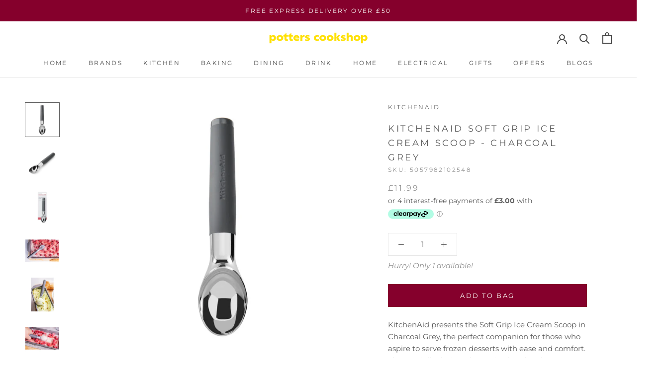

--- FILE ---
content_type: text/html; charset=utf-8
request_url: https://www.potterscookshop.co.uk/products/kitchenaid-soft-grip-ice-cream-scoop-charcoal-grey-kas117ohcgg
body_size: 81227
content:















<!doctype html>

<html class="no-js" lang="en">

<!-- Taboola Pixel Code -->
<script type='text/javascript'>
  window._tfa = window._tfa || [];
  window._tfa.push({notify: 'event', name: 'page_view', id: 1867371});
  !function (t, f, a, x) {
         if (!document.getElementById(x)) {
            t.async = 1;t.src = a;t.id=x;f.parentNode.insertBefore(t, f);
         }
  }(document.createElement('script'),
  document.getElementsByTagName('script')[0],
  '//cdn.taboola.com/libtrc/unip/1867371/tfa.js',
  'tb_tfa_script');
</script>
<!-- End of Taboola Pixel Code -->
  
  <head>    

    <script type="text/javascript">
    (function(c,l,a,r,i,t,y){
        c[a]=c[a]||function(){(c[a].q=c[a].q||[]).push(arguments)};
        t=l.createElement(r);t.async=1;t.src="https://www.clarity.ms/tag/"+i;
        y=l.getElementsByTagName(r)[0];y.parentNode.insertBefore(t,y);
    })(window, document, "clarity", "script", "jdhh1o3tpw");
</script>

    <script
  async
  data-environment="production"
  src="https://osm.klarnaservices.com/lib.js"
  data-client-id="f4de3623-ad5d-597f-a8e6-9c940ea9d5f9"
></script>
    
 
  <meta name="facebook-domain-verification" content="i8hahhck75k5blshy7mfku6mddwwn4" />
  <script>class RocketLazyLoadScripts{constructor(e){this.triggerEvents=e,this.eventOptions={passive:!0},this.userEventListener=this.triggerListener.bind(this),this.delayedScripts={normal:[],async:[],defer:[]},this.allJQueries=[]}_addUserInteractionListener(e){this.triggerEvents.forEach((t=>window.addEventListener(t,e.userEventListener,e.eventOptions)))}_removeUserInteractionListener(e){this.triggerEvents.forEach((t=>window.removeEventListener(t,e.userEventListener,e.eventOptions)))}triggerListener(){this._removeUserInteractionListener(this),"loading"===document.readyState?document.addEventListener("DOMContentLoaded",this._loadEverythingNow.bind(this)):this._loadEverythingNow()}async _loadEverythingNow(){this._delayEventListeners(),this._delayJQueryReady(this),this._handleDocumentWrite(),this._registerAllDelayedScripts(),this._preloadAllScripts(),await this._loadScriptsFromList(this.delayedScripts.normal),await this._loadScriptsFromList(this.delayedScripts.defer),await this._loadScriptsFromList(this.delayedScripts.async),await this._triggerDOMContentLoaded(),await this._triggerWindowLoad(),window.dispatchEvent(new Event("rocket-allScriptsLoaded"))}_registerAllDelayedScripts(){document.querySelectorAll("script[type=rocketlazyloadscript]").forEach((e=>{e.hasAttribute("src")?e.hasAttribute("async")&&!1!==e.async?this.delayedScripts.async.push(e):e.hasAttribute("defer")&&!1!==e.defer||"module"===e.getAttribute("data-rocket-type")?this.delayedScripts.defer.push(e):this.delayedScripts.normal.push(e):this.delayedScripts.normal.push(e)}))}async _transformScript(e){return await this._requestAnimFrame(),new Promise((t=>{const n=document.createElement("script");let r;[...e.attributes].forEach((e=>{let t=e.nodeName;"type"!==t&&("data-rocket-type"===t&&(t="type",r=e.nodeValue),n.setAttribute(t,e.nodeValue))})),e.hasAttribute("src")?(n.addEventListener("load",t),n.addEventListener("error",t)):(n.text=e.text,t()),e.parentNode.replaceChild(n,e)}))}async _loadScriptsFromList(e){const t=e.shift();return t?(await this._transformScript(t),this._loadScriptsFromList(e)):Promise.resolve()}_preloadAllScripts(){var e=document.createDocumentFragment();[...this.delayedScripts.normal,...this.delayedScripts.defer,...this.delayedScripts.async].forEach((t=>{const n=t.getAttribute("src");if(n){const t=document.createElement("link");t.href=n,t.rel="preload",t.as="script",e.appendChild(t)}})),document.head.appendChild(e)}_delayEventListeners(){let e={};function t(t,n){!function(t){function n(n){return e[t].eventsToRewrite.indexOf(n)>=0?"rocket-"+n:n}e[t]||(e[t]={originalFunctions:{add:t.addEventListener,remove:t.removeEventListener},eventsToRewrite:[]},t.addEventListener=function(){arguments[0]=n(arguments[0]),e[t].originalFunctions.add.apply(t,arguments)},t.removeEventListener=function(){arguments[0]=n(arguments[0]),e[t].originalFunctions.remove.apply(t,arguments)})}(t),e[t].eventsToRewrite.push(n)}function n(e,t){let n=e[t];Object.defineProperty(e,t,{get:()=>n||function(){},set(r){e["rocket"+t]=n=r}})}t(document,"DOMContentLoaded"),t(window,"DOMContentLoaded"),t(window,"load"),t(window,"pageshow"),t(document,"readystatechange"),n(document,"onreadystatechange"),n(window,"onload"),n(window,"onpageshow")}_delayJQueryReady(e){let t=window.jQuery;Object.defineProperty(window,"jQuery",{get:()=>t,set(n){if(n&&n.fn&&!e.allJQueries.includes(n)){n.fn.ready=n.fn.init.prototype.ready=function(t){e.domReadyFired?t.bind(document)(n):document.addEventListener("rocket-DOMContentLoaded",(()=>t.bind(document)(n)))};const t=n.fn.on;n.fn.on=n.fn.init.prototype.on=function(){if(this[0]===window){function e(e){return e.split(" ").map((e=>"load"===e||0===e.indexOf("load.")?"rocket-jquery-load":e)).join(" ")}"string"==typeof arguments[0]||arguments[0]instanceof String?arguments[0]=e(arguments[0]):"object"==typeof arguments[0]&&Object.keys(arguments[0]).forEach((t=>{delete Object.assign(arguments[0],{[e(t)]:arguments[0][t]})[t]}))}return t.apply(this,arguments),this},e.allJQueries.push(n)}t=n}})}async _triggerDOMContentLoaded(){this.domReadyFired=!0,await this._requestAnimFrame(),document.dispatchEvent(new Event("rocket-DOMContentLoaded")),await this._requestAnimFrame(),window.dispatchEvent(new Event("rocket-DOMContentLoaded")),await this._requestAnimFrame(),document.dispatchEvent(new Event("rocket-readystatechange")),await this._requestAnimFrame(),document.rocketonreadystatechange&&document.rocketonreadystatechange()}async _triggerWindowLoad(){await this._requestAnimFrame(),window.dispatchEvent(new Event("rocket-load")),await this._requestAnimFrame(),window.rocketonload&&window.rocketonload(),await this._requestAnimFrame(),this.allJQueries.forEach((e=>e(window).trigger("rocket-jquery-load"))),window.dispatchEvent(new Event("rocket-pageshow")),await this._requestAnimFrame(),window.rocketonpageshow&&window.rocketonpageshow()}_handleDocumentWrite(){const e=new Map;document.write=document.writeln=function(t){const n=document.currentScript,r=document.createRange(),i=n.parentElement;let o=e.get(n);void 0===o&&(o=n.nextSibling,e.set(n,o));const a=document.createDocumentFragment();r.setStart(a,0),a.appendChild(r.createContextualFragment(t)),i.insertBefore(a,o)}}async _requestAnimFrame(){return new Promise((e=>requestAnimationFrame(e)))}static run(){const e=new RocketLazyLoadScripts(["keydown","mousemove","touchmove","touchstart","touchend","wheel"]);e._addUserInteractionListener(e)}}RocketLazyLoadScripts.run();</script>



	<!-- Added by AVADA SEO Suite -->
	

<meta name="twitter:image" content="http://www.potterscookshop.co.uk/cdn/shop/files/KAS117OHCGG-KitchenAid-Soft-Grip-Ice-Cream-Scoop-Charcoal-Grey_1.jpg?v=1707311813">
    
<script>
  const avadaLightJsExclude = ['cdn.nfcube.com', 'assets/ecom.js', 'variant-title-king', 'linked_options_variants', 'smile-loader.js', 'smart-product-filter-search', 'rivo-loyalty-referrals', 'avada-cookie-consent', 'consentmo-gdpr', 'quinn'];
  const avadaLightJsInclude = ['https://www.googletagmanager.com/', 'https://connect.facebook.net/', 'https://business-api.tiktok.com/', 'https://static.klaviyo.com/'];
  window.AVADA_SPEED_BLACKLIST = avadaLightJsInclude.map(item => new RegExp(item, 'i'));
  window.AVADA_SPEED_WHITELIST = avadaLightJsExclude.map(item => new RegExp(item, 'i'));
</script>

<script>
  const isSpeedUpEnable = !1741336261188 || Date.now() < 1741336261188;
  if (isSpeedUpEnable) {
    const avadaSpeedUp=0.5;
    if(isSpeedUpEnable) {
  function _0x55aa(_0x575858,_0x2fd0be){const _0x30a92f=_0x1cb5();return _0x55aa=function(_0x4e8b41,_0xcd1690){_0x4e8b41=_0x4e8b41-(0xb5e+0xd*0x147+-0x1b1a);let _0x1c09f7=_0x30a92f[_0x4e8b41];return _0x1c09f7;},_0x55aa(_0x575858,_0x2fd0be);}(function(_0x4ad4dc,_0x42545f){const _0x5c7741=_0x55aa,_0x323f4d=_0x4ad4dc();while(!![]){try{const _0x588ea5=parseInt(_0x5c7741(0x10c))/(0xb6f+-0x1853+0xce5)*(-parseInt(_0x5c7741(0x157))/(-0x2363*0x1+0x1dd4+0x591*0x1))+-parseInt(_0x5c7741(0x171))/(0x269b+-0xeb+-0xf*0x283)*(parseInt(_0x5c7741(0x116))/(0x2e1+0x1*0x17b3+-0x110*0x19))+-parseInt(_0x5c7741(0x147))/(-0x1489+-0x312*0x6+0x26fa*0x1)+-parseInt(_0x5c7741(0xfa))/(-0x744+0x1*0xb5d+-0x413)*(-parseInt(_0x5c7741(0x102))/(-0x1e87+0x9e*-0x16+0x2c22))+parseInt(_0x5c7741(0x136))/(0x1e2d+0x1498+-0x1a3*0x1f)+parseInt(_0x5c7741(0x16e))/(0x460+0x1d96+0x3*-0xb4f)*(-parseInt(_0x5c7741(0xe3))/(-0x9ca+-0x1*-0x93f+0x1*0x95))+parseInt(_0x5c7741(0xf8))/(-0x1f73*0x1+0x6*-0x510+0x3dde);if(_0x588ea5===_0x42545f)break;else _0x323f4d['push'](_0x323f4d['shift']());}catch(_0x5d6d7e){_0x323f4d['push'](_0x323f4d['shift']());}}}(_0x1cb5,-0x193549+0x5dc3*-0x31+-0x2f963*-0x13),(function(){const _0x5cb2b4=_0x55aa,_0x23f9e9={'yXGBq':function(_0x237aef,_0x385938){return _0x237aef!==_0x385938;},'XduVF':function(_0x21018d,_0x56ff60){return _0x21018d===_0x56ff60;},'RChnz':_0x5cb2b4(0xf4)+_0x5cb2b4(0xe9)+_0x5cb2b4(0x14a),'TAsuR':function(_0xe21eca,_0x33e114){return _0xe21eca%_0x33e114;},'EvLYw':function(_0x1326ad,_0x261d04){return _0x1326ad!==_0x261d04;},'nnhAQ':_0x5cb2b4(0x107),'swpMF':_0x5cb2b4(0x16d),'plMMu':_0x5cb2b4(0xe8)+_0x5cb2b4(0x135),'PqBPA':function(_0x2ba85c,_0x35b541){return _0x2ba85c<_0x35b541;},'NKPCA':_0x5cb2b4(0xfc),'TINqh':function(_0x4116e3,_0x3ffd02,_0x2c8722){return _0x4116e3(_0x3ffd02,_0x2c8722);},'BAueN':_0x5cb2b4(0x120),'NgloT':_0x5cb2b4(0x14c),'ThSSU':function(_0xeb212a,_0x4341c1){return _0xeb212a+_0x4341c1;},'lDDHN':function(_0x4a1a48,_0x45ebfb){return _0x4a1a48 instanceof _0x45ebfb;},'toAYB':function(_0xcf0fa9,_0xf5fa6a){return _0xcf0fa9 instanceof _0xf5fa6a;},'VMiyW':function(_0x5300e4,_0x44e0f4){return _0x5300e4(_0x44e0f4);},'iyhbw':_0x5cb2b4(0x119),'zuWfR':function(_0x19c3e4,_0x4ee6e8){return _0x19c3e4<_0x4ee6e8;},'vEmrv':function(_0xd798cf,_0x5ea2dd){return _0xd798cf!==_0x5ea2dd;},'yxERj':function(_0x24b03b,_0x5aa292){return _0x24b03b||_0x5aa292;},'MZpwM':_0x5cb2b4(0x110)+_0x5cb2b4(0x109)+'pt','IeUHK':function(_0x5a4c7e,_0x2edf70){return _0x5a4c7e-_0x2edf70;},'Idvge':function(_0x3b526e,_0x36b469){return _0x3b526e<_0x36b469;},'qRwfm':_0x5cb2b4(0x16b)+_0x5cb2b4(0xf1),'CvXDN':function(_0x4b4208,_0x1db216){return _0x4b4208<_0x1db216;},'acPIM':function(_0x7d44b7,_0x3020d2){return _0x7d44b7(_0x3020d2);},'MyLMO':function(_0x22d4b2,_0xe7a6a0){return _0x22d4b2<_0xe7a6a0;},'boDyh':function(_0x176992,_0x346381,_0xab7fc){return _0x176992(_0x346381,_0xab7fc);},'ZANXD':_0x5cb2b4(0x10f)+_0x5cb2b4(0x12a)+_0x5cb2b4(0x142),'CXwRZ':_0x5cb2b4(0x123)+_0x5cb2b4(0x15f),'AuMHM':_0x5cb2b4(0x161),'KUuFZ':_0x5cb2b4(0xe6),'MSwtw':_0x5cb2b4(0x13a),'ERvPB':_0x5cb2b4(0x134),'ycTDj':_0x5cb2b4(0x15b),'Tvhir':_0x5cb2b4(0x154)},_0x469be1=_0x23f9e9[_0x5cb2b4(0x153)],_0x36fe07={'blacklist':window[_0x5cb2b4(0x11f)+_0x5cb2b4(0x115)+'T'],'whitelist':window[_0x5cb2b4(0x11f)+_0x5cb2b4(0x13e)+'T']},_0x26516a={'blacklisted':[]},_0x34e4a6=(_0x2be2f5,_0x25b3b2)=>{const _0x80dd2=_0x5cb2b4;if(_0x2be2f5&&(!_0x25b3b2||_0x23f9e9[_0x80dd2(0x13b)](_0x25b3b2,_0x469be1))&&(!_0x36fe07[_0x80dd2(0x170)]||_0x36fe07[_0x80dd2(0x170)][_0x80dd2(0x151)](_0xa5c7cf=>_0xa5c7cf[_0x80dd2(0x12b)](_0x2be2f5)))&&(!_0x36fe07[_0x80dd2(0x165)]||_0x36fe07[_0x80dd2(0x165)][_0x80dd2(0x156)](_0x4e2570=>!_0x4e2570[_0x80dd2(0x12b)](_0x2be2f5)))&&_0x23f9e9[_0x80dd2(0xf7)](avadaSpeedUp,0x5*0x256+-0x1*0x66c+-0x542+0.5)&&_0x2be2f5[_0x80dd2(0x137)](_0x23f9e9[_0x80dd2(0xe7)])){const _0x413c89=_0x2be2f5[_0x80dd2(0x16c)];return _0x23f9e9[_0x80dd2(0xf7)](_0x23f9e9[_0x80dd2(0x11e)](_0x413c89,-0x1deb*-0x1+0xf13+-0x2cfc),0x1176+-0x78b*0x5+0x1441);}return _0x2be2f5&&(!_0x25b3b2||_0x23f9e9[_0x80dd2(0xed)](_0x25b3b2,_0x469be1))&&(!_0x36fe07[_0x80dd2(0x170)]||_0x36fe07[_0x80dd2(0x170)][_0x80dd2(0x151)](_0x3d689d=>_0x3d689d[_0x80dd2(0x12b)](_0x2be2f5)))&&(!_0x36fe07[_0x80dd2(0x165)]||_0x36fe07[_0x80dd2(0x165)][_0x80dd2(0x156)](_0x26a7b3=>!_0x26a7b3[_0x80dd2(0x12b)](_0x2be2f5)));},_0x11462f=function(_0x42927f){const _0x346823=_0x5cb2b4,_0x5426ae=_0x42927f[_0x346823(0x159)+'te'](_0x23f9e9[_0x346823(0x14e)]);return _0x36fe07[_0x346823(0x170)]&&_0x36fe07[_0x346823(0x170)][_0x346823(0x156)](_0x107b0d=>!_0x107b0d[_0x346823(0x12b)](_0x5426ae))||_0x36fe07[_0x346823(0x165)]&&_0x36fe07[_0x346823(0x165)][_0x346823(0x151)](_0x1e7160=>_0x1e7160[_0x346823(0x12b)](_0x5426ae));},_0x39299f=new MutationObserver(_0x45c995=>{const _0x21802a=_0x5cb2b4,_0x3bc801={'mafxh':function(_0x6f9c57,_0x229989){const _0x9d39b1=_0x55aa;return _0x23f9e9[_0x9d39b1(0xf7)](_0x6f9c57,_0x229989);},'SrchE':_0x23f9e9[_0x21802a(0xe2)],'pvjbV':_0x23f9e9[_0x21802a(0xf6)]};for(let _0x333494=-0x7d7+-0x893+0x106a;_0x23f9e9[_0x21802a(0x158)](_0x333494,_0x45c995[_0x21802a(0x16c)]);_0x333494++){const {addedNodes:_0x1b685b}=_0x45c995[_0x333494];for(let _0x2f087=0x1f03+0x84b+0x1*-0x274e;_0x23f9e9[_0x21802a(0x158)](_0x2f087,_0x1b685b[_0x21802a(0x16c)]);_0x2f087++){const _0x4e5bac=_0x1b685b[_0x2f087];if(_0x23f9e9[_0x21802a(0xf7)](_0x4e5bac[_0x21802a(0x121)],-0x1f3a+-0x1*0x1b93+-0x3*-0x139a)&&_0x23f9e9[_0x21802a(0xf7)](_0x4e5bac[_0x21802a(0x152)],_0x23f9e9[_0x21802a(0xe0)])){const _0x5d9a67=_0x4e5bac[_0x21802a(0x107)],_0x3fb522=_0x4e5bac[_0x21802a(0x16d)];if(_0x23f9e9[_0x21802a(0x103)](_0x34e4a6,_0x5d9a67,_0x3fb522)){_0x26516a[_0x21802a(0x160)+'d'][_0x21802a(0x128)]([_0x4e5bac,_0x4e5bac[_0x21802a(0x16d)]]),_0x4e5bac[_0x21802a(0x16d)]=_0x469be1;const _0x1e52da=function(_0x2c95ff){const _0x359b13=_0x21802a;if(_0x3bc801[_0x359b13(0x118)](_0x4e5bac[_0x359b13(0x159)+'te'](_0x3bc801[_0x359b13(0x166)]),_0x469be1))_0x2c95ff[_0x359b13(0x112)+_0x359b13(0x150)]();_0x4e5bac[_0x359b13(0xec)+_0x359b13(0x130)](_0x3bc801[_0x359b13(0xe4)],_0x1e52da);};_0x4e5bac[_0x21802a(0x12d)+_0x21802a(0x163)](_0x23f9e9[_0x21802a(0xf6)],_0x1e52da),_0x4e5bac[_0x21802a(0x12c)+_0x21802a(0x131)]&&_0x4e5bac[_0x21802a(0x12c)+_0x21802a(0x131)][_0x21802a(0x11a)+'d'](_0x4e5bac);}}}}});_0x39299f[_0x5cb2b4(0x105)](document[_0x5cb2b4(0x10b)+_0x5cb2b4(0x16a)],{'childList':!![],'subtree':!![]});const _0x2910a9=/[|\\{}()\[\]^$+*?.]/g,_0xa9f173=function(..._0x1baa33){const _0x3053cc=_0x5cb2b4,_0x2e6f61={'mMWha':function(_0x158c76,_0x5c404b){const _0x25a05c=_0x55aa;return _0x23f9e9[_0x25a05c(0xf7)](_0x158c76,_0x5c404b);},'BXirI':_0x23f9e9[_0x3053cc(0x141)],'COGok':function(_0x421bf7,_0x55453a){const _0x4fd417=_0x3053cc;return _0x23f9e9[_0x4fd417(0x167)](_0x421bf7,_0x55453a);},'XLSAp':function(_0x193984,_0x35c446){const _0x5bbecf=_0x3053cc;return _0x23f9e9[_0x5bbecf(0xed)](_0x193984,_0x35c446);},'EygRw':function(_0xfbb69c,_0x21b15d){const _0xe5c840=_0x3053cc;return _0x23f9e9[_0xe5c840(0x104)](_0xfbb69c,_0x21b15d);},'xZuNx':_0x23f9e9[_0x3053cc(0x139)],'SBUaW':function(_0x5739bf,_0x2c2fab){const _0x42cbb1=_0x3053cc;return _0x23f9e9[_0x42cbb1(0x172)](_0x5739bf,_0x2c2fab);},'EAoTR':function(_0x123b29,_0x5b29bf){const _0x2828d2=_0x3053cc;return _0x23f9e9[_0x2828d2(0x11d)](_0x123b29,_0x5b29bf);},'cdYdq':_0x23f9e9[_0x3053cc(0x14e)],'WzJcf':_0x23f9e9[_0x3053cc(0xe2)],'nytPK':function(_0x53f733,_0x4ad021){const _0x4f0333=_0x3053cc;return _0x23f9e9[_0x4f0333(0x148)](_0x53f733,_0x4ad021);},'oUrHG':_0x23f9e9[_0x3053cc(0x14d)],'dnxjX':function(_0xed6b5f,_0x573f55){const _0x57aa03=_0x3053cc;return _0x23f9e9[_0x57aa03(0x15a)](_0xed6b5f,_0x573f55);}};_0x23f9e9[_0x3053cc(0x15d)](_0x1baa33[_0x3053cc(0x16c)],-0x1a3*-0x9+-0xf9*0xb+-0x407*0x1)?(_0x36fe07[_0x3053cc(0x170)]=[],_0x36fe07[_0x3053cc(0x165)]=[]):(_0x36fe07[_0x3053cc(0x170)]&&(_0x36fe07[_0x3053cc(0x170)]=_0x36fe07[_0x3053cc(0x170)][_0x3053cc(0x106)](_0xa8e001=>_0x1baa33[_0x3053cc(0x156)](_0x4a8a28=>{const _0x2e425b=_0x3053cc;if(_0x2e6f61[_0x2e425b(0x111)](typeof _0x4a8a28,_0x2e6f61[_0x2e425b(0x155)]))return!_0xa8e001[_0x2e425b(0x12b)](_0x4a8a28);else{if(_0x2e6f61[_0x2e425b(0xeb)](_0x4a8a28,RegExp))return _0x2e6f61[_0x2e425b(0x145)](_0xa8e001[_0x2e425b(0xdf)](),_0x4a8a28[_0x2e425b(0xdf)]());}}))),_0x36fe07[_0x3053cc(0x165)]&&(_0x36fe07[_0x3053cc(0x165)]=[..._0x36fe07[_0x3053cc(0x165)],..._0x1baa33[_0x3053cc(0xff)](_0x4e4c02=>{const _0x7c755c=_0x3053cc;if(_0x23f9e9[_0x7c755c(0xf7)](typeof _0x4e4c02,_0x23f9e9[_0x7c755c(0x141)])){const _0x932437=_0x4e4c02[_0x7c755c(0xea)](_0x2910a9,_0x23f9e9[_0x7c755c(0x16f)]),_0x34e686=_0x23f9e9[_0x7c755c(0xf0)](_0x23f9e9[_0x7c755c(0xf0)]('.*',_0x932437),'.*');if(_0x36fe07[_0x7c755c(0x165)][_0x7c755c(0x156)](_0x21ef9a=>_0x21ef9a[_0x7c755c(0xdf)]()!==_0x34e686[_0x7c755c(0xdf)]()))return new RegExp(_0x34e686);}else{if(_0x23f9e9[_0x7c755c(0x117)](_0x4e4c02,RegExp)){if(_0x36fe07[_0x7c755c(0x165)][_0x7c755c(0x156)](_0x5a3f09=>_0x5a3f09[_0x7c755c(0xdf)]()!==_0x4e4c02[_0x7c755c(0xdf)]()))return _0x4e4c02;}}return null;})[_0x3053cc(0x106)](Boolean)]));const _0x3eeb55=document[_0x3053cc(0x11b)+_0x3053cc(0x10e)](_0x23f9e9[_0x3053cc(0xf0)](_0x23f9e9[_0x3053cc(0xf0)](_0x23f9e9[_0x3053cc(0x122)],_0x469be1),'"]'));for(let _0xf831f7=-0x21aa+-0x1793+0x393d*0x1;_0x23f9e9[_0x3053cc(0x14b)](_0xf831f7,_0x3eeb55[_0x3053cc(0x16c)]);_0xf831f7++){const _0x5868cb=_0x3eeb55[_0xf831f7];_0x23f9e9[_0x3053cc(0x132)](_0x11462f,_0x5868cb)&&(_0x26516a[_0x3053cc(0x160)+'d'][_0x3053cc(0x128)]([_0x5868cb,_0x23f9e9[_0x3053cc(0x14d)]]),_0x5868cb[_0x3053cc(0x12c)+_0x3053cc(0x131)][_0x3053cc(0x11a)+'d'](_0x5868cb));}let _0xdf8cd0=-0x17da+0x2461+-0xc87*0x1;[..._0x26516a[_0x3053cc(0x160)+'d']][_0x3053cc(0x10d)](([_0x226aeb,_0x33eaa7],_0xe33bca)=>{const _0x2aa7bf=_0x3053cc;if(_0x2e6f61[_0x2aa7bf(0x143)](_0x11462f,_0x226aeb)){const _0x41da0d=document[_0x2aa7bf(0x11c)+_0x2aa7bf(0x131)](_0x2e6f61[_0x2aa7bf(0x127)]);for(let _0x6784c7=0xd7b+-0xaa5+-0x2d6;_0x2e6f61[_0x2aa7bf(0x164)](_0x6784c7,_0x226aeb[_0x2aa7bf(0xe5)][_0x2aa7bf(0x16c)]);_0x6784c7++){const _0x4ca758=_0x226aeb[_0x2aa7bf(0xe5)][_0x6784c7];_0x2e6f61[_0x2aa7bf(0x12f)](_0x4ca758[_0x2aa7bf(0x133)],_0x2e6f61[_0x2aa7bf(0x13f)])&&_0x2e6f61[_0x2aa7bf(0x145)](_0x4ca758[_0x2aa7bf(0x133)],_0x2e6f61[_0x2aa7bf(0x100)])&&_0x41da0d[_0x2aa7bf(0xe1)+'te'](_0x4ca758[_0x2aa7bf(0x133)],_0x226aeb[_0x2aa7bf(0xe5)][_0x6784c7][_0x2aa7bf(0x12e)]);}_0x41da0d[_0x2aa7bf(0xe1)+'te'](_0x2e6f61[_0x2aa7bf(0x13f)],_0x226aeb[_0x2aa7bf(0x107)]),_0x41da0d[_0x2aa7bf(0xe1)+'te'](_0x2e6f61[_0x2aa7bf(0x100)],_0x2e6f61[_0x2aa7bf(0x101)](_0x33eaa7,_0x2e6f61[_0x2aa7bf(0x126)])),document[_0x2aa7bf(0x113)][_0x2aa7bf(0x146)+'d'](_0x41da0d),_0x26516a[_0x2aa7bf(0x160)+'d'][_0x2aa7bf(0x162)](_0x2e6f61[_0x2aa7bf(0x13d)](_0xe33bca,_0xdf8cd0),-0x105d*0x2+0x1*-0xeaa+0x2f65),_0xdf8cd0++;}}),_0x36fe07[_0x3053cc(0x170)]&&_0x23f9e9[_0x3053cc(0xf3)](_0x36fe07[_0x3053cc(0x170)][_0x3053cc(0x16c)],0x10f2+-0x1a42+0x951)&&_0x39299f[_0x3053cc(0x15c)]();},_0x4c2397=document[_0x5cb2b4(0x11c)+_0x5cb2b4(0x131)],_0x573f89={'src':Object[_0x5cb2b4(0x14f)+_0x5cb2b4(0xfd)+_0x5cb2b4(0x144)](HTMLScriptElement[_0x5cb2b4(0xf9)],_0x23f9e9[_0x5cb2b4(0x14e)]),'type':Object[_0x5cb2b4(0x14f)+_0x5cb2b4(0xfd)+_0x5cb2b4(0x144)](HTMLScriptElement[_0x5cb2b4(0xf9)],_0x23f9e9[_0x5cb2b4(0xe2)])};document[_0x5cb2b4(0x11c)+_0x5cb2b4(0x131)]=function(..._0x4db605){const _0x1480b5=_0x5cb2b4,_0x3a6982={'KNNxG':function(_0x32fa39,_0x2a57e4,_0x3cc08f){const _0x5ead12=_0x55aa;return _0x23f9e9[_0x5ead12(0x169)](_0x32fa39,_0x2a57e4,_0x3cc08f);}};if(_0x23f9e9[_0x1480b5(0x13b)](_0x4db605[-0x4*-0x376+0x4*0x2f+-0xe94][_0x1480b5(0x140)+'e'](),_0x23f9e9[_0x1480b5(0x139)]))return _0x4c2397[_0x1480b5(0x114)](document)(..._0x4db605);const _0x2f091d=_0x4c2397[_0x1480b5(0x114)](document)(..._0x4db605);try{Object[_0x1480b5(0xf2)+_0x1480b5(0x149)](_0x2f091d,{'src':{..._0x573f89[_0x1480b5(0x107)],'set'(_0x3ae2bc){const _0x5d6fdc=_0x1480b5;_0x3a6982[_0x5d6fdc(0x129)](_0x34e4a6,_0x3ae2bc,_0x2f091d[_0x5d6fdc(0x16d)])&&_0x573f89[_0x5d6fdc(0x16d)][_0x5d6fdc(0x10a)][_0x5d6fdc(0x125)](this,_0x469be1),_0x573f89[_0x5d6fdc(0x107)][_0x5d6fdc(0x10a)][_0x5d6fdc(0x125)](this,_0x3ae2bc);}},'type':{..._0x573f89[_0x1480b5(0x16d)],'get'(){const _0x436e9e=_0x1480b5,_0x4b63b9=_0x573f89[_0x436e9e(0x16d)][_0x436e9e(0xfb)][_0x436e9e(0x125)](this);if(_0x23f9e9[_0x436e9e(0xf7)](_0x4b63b9,_0x469be1)||_0x23f9e9[_0x436e9e(0x103)](_0x34e4a6,this[_0x436e9e(0x107)],_0x4b63b9))return null;return _0x4b63b9;},'set'(_0x174ea3){const _0x1dff57=_0x1480b5,_0xa2fd13=_0x23f9e9[_0x1dff57(0x103)](_0x34e4a6,_0x2f091d[_0x1dff57(0x107)],_0x2f091d[_0x1dff57(0x16d)])?_0x469be1:_0x174ea3;_0x573f89[_0x1dff57(0x16d)][_0x1dff57(0x10a)][_0x1dff57(0x125)](this,_0xa2fd13);}}}),_0x2f091d[_0x1480b5(0xe1)+'te']=function(_0x5b0870,_0x8c60d5){const _0xab22d4=_0x1480b5;if(_0x23f9e9[_0xab22d4(0xf7)](_0x5b0870,_0x23f9e9[_0xab22d4(0xe2)])||_0x23f9e9[_0xab22d4(0xf7)](_0x5b0870,_0x23f9e9[_0xab22d4(0x14e)]))_0x2f091d[_0x5b0870]=_0x8c60d5;else HTMLScriptElement[_0xab22d4(0xf9)][_0xab22d4(0xe1)+'te'][_0xab22d4(0x125)](_0x2f091d,_0x5b0870,_0x8c60d5);};}catch(_0x5a9461){console[_0x1480b5(0x168)](_0x23f9e9[_0x1480b5(0xef)],_0x5a9461);}return _0x2f091d;};const _0x5883c5=[_0x23f9e9[_0x5cb2b4(0xfe)],_0x23f9e9[_0x5cb2b4(0x13c)],_0x23f9e9[_0x5cb2b4(0xf5)],_0x23f9e9[_0x5cb2b4(0x15e)],_0x23f9e9[_0x5cb2b4(0x138)],_0x23f9e9[_0x5cb2b4(0x124)]],_0x4ab8d2=_0x5883c5[_0x5cb2b4(0xff)](_0x439d08=>{return{'type':_0x439d08,'listener':()=>_0xa9f173(),'options':{'passive':!![]}};});_0x4ab8d2[_0x5cb2b4(0x10d)](_0x4d3535=>{const _0x3882ab=_0x5cb2b4;document[_0x3882ab(0x12d)+_0x3882ab(0x163)](_0x4d3535[_0x3882ab(0x16d)],_0x4d3535[_0x3882ab(0xee)],_0x4d3535[_0x3882ab(0x108)]);});}()));function _0x1cb5(){const _0x15f8e0=['ault','some','tagName','CXwRZ','wheel','BXirI','every','6lYvYYX','PqBPA','getAttribu','IeUHK','touchstart','disconnect','Idvge','ERvPB','/blocked','blackliste','keydown','splice','stener','SBUaW','whitelist','SrchE','toAYB','warn','boDyh','ement','script[typ','length','type','346347wGqEBH','NgloT','blacklist','33OVoYHk','zuWfR','toString','NKPCA','setAttribu','swpMF','230EEqEiq','pvjbV','attributes','mousemove','RChnz','beforescri','y.com/exte','replace','COGok','removeEven','EvLYw','listener','ZANXD','ThSSU','e="','defineProp','MyLMO','cdn.shopif','MSwtw','plMMu','XduVF','22621984JRJQxz','prototype','8818116NVbcZr','get','SCRIPT','ertyDescri','AuMHM','map','WzJcf','nytPK','7kiZatp','TINqh','VMiyW','observe','filter','src','options','n/javascri','set','documentEl','478083wuqgQV','forEach','torAll','Avada cann','applicatio','mMWha','preventDef','head','bind','D_BLACKLIS','75496skzGVx','lDDHN','mafxh','script','removeChil','querySelec','createElem','vEmrv','TAsuR','AVADA_SPEE','string','nodeType','qRwfm','javascript','Tvhir','call','oUrHG','xZuNx','push','KNNxG','ot lazy lo','test','parentElem','addEventLi','value','EAoTR','tListener','ent','acPIM','name','touchmove','ptexecute','6968312SmqlIb','includes','ycTDj','iyhbw','touchend','yXGBq','KUuFZ','dnxjX','D_WHITELIS','cdYdq','toLowerCas','BAueN','ad script','EygRw','ptor','XLSAp','appendChil','4975500NoPAFA','yxERj','erties','nsions','CvXDN','\$&','MZpwM','nnhAQ','getOwnProp'];_0x1cb5=function(){return _0x15f8e0;};return _0x1cb5();}
}
    class LightJsLoader{constructor(e){this.jQs=[],this.listener=this.handleListener.bind(this,e),this.scripts=["default","defer","async"].reduce(((e,t)=>({...e,[t]:[]})),{});const t=this;e.forEach((e=>window.addEventListener(e,t.listener,{passive:!0})))}handleListener(e){const t=this;return e.forEach((e=>window.removeEventListener(e,t.listener))),"complete"===document.readyState?this.handleDOM():document.addEventListener("readystatechange",(e=>{if("complete"===e.target.readyState)return setTimeout(t.handleDOM.bind(t),1)}))}async handleDOM(){this.suspendEvent(),this.suspendJQuery(),this.findScripts(),this.preloadScripts();for(const e of Object.keys(this.scripts))await this.replaceScripts(this.scripts[e]);for(const e of["DOMContentLoaded","readystatechange"])await this.requestRepaint(),document.dispatchEvent(new Event("lightJS-"+e));document.lightJSonreadystatechange&&document.lightJSonreadystatechange();for(const e of["DOMContentLoaded","load"])await this.requestRepaint(),window.dispatchEvent(new Event("lightJS-"+e));await this.requestRepaint(),window.lightJSonload&&window.lightJSonload(),await this.requestRepaint(),this.jQs.forEach((e=>e(window).trigger("lightJS-jquery-load"))),window.dispatchEvent(new Event("lightJS-pageshow")),await this.requestRepaint(),window.lightJSonpageshow&&window.lightJSonpageshow()}async requestRepaint(){return new Promise((e=>requestAnimationFrame(e)))}findScripts(){document.querySelectorAll("script[type=lightJs]").forEach((e=>{e.hasAttribute("src")?e.hasAttribute("async")&&e.async?this.scripts.async.push(e):e.hasAttribute("defer")&&e.defer?this.scripts.defer.push(e):this.scripts.default.push(e):this.scripts.default.push(e)}))}preloadScripts(){const e=this,t=Object.keys(this.scripts).reduce(((t,n)=>[...t,...e.scripts[n]]),[]),n=document.createDocumentFragment();t.forEach((e=>{const t=e.getAttribute("src");if(!t)return;const s=document.createElement("link");s.href=t,s.rel="preload",s.as="script",n.appendChild(s)})),document.head.appendChild(n)}async replaceScripts(e){let t;for(;t=e.shift();)await this.requestRepaint(),new Promise((e=>{const n=document.createElement("script");[...t.attributes].forEach((e=>{"type"!==e.nodeName&&n.setAttribute(e.nodeName,e.nodeValue)})),t.hasAttribute("src")?(n.addEventListener("load",e),n.addEventListener("error",e)):(n.text=t.text,e()),t.parentNode.replaceChild(n,t)}))}suspendEvent(){const e={};[{obj:document,name:"DOMContentLoaded"},{obj:window,name:"DOMContentLoaded"},{obj:window,name:"load"},{obj:window,name:"pageshow"},{obj:document,name:"readystatechange"}].map((t=>function(t,n){function s(n){return e[t].list.indexOf(n)>=0?"lightJS-"+n:n}e[t]||(e[t]={list:[n],add:t.addEventListener,remove:t.removeEventListener},t.addEventListener=(...n)=>{n[0]=s(n[0]),e[t].add.apply(t,n)},t.removeEventListener=(...n)=>{n[0]=s(n[0]),e[t].remove.apply(t,n)})}(t.obj,t.name))),[{obj:document,name:"onreadystatechange"},{obj:window,name:"onpageshow"}].map((e=>function(e,t){let n=e[t];Object.defineProperty(e,t,{get:()=>n||function(){},set:s=>{e["lightJS"+t]=n=s}})}(e.obj,e.name)))}suspendJQuery(){const e=this;let t=window.jQuery;Object.defineProperty(window,"jQuery",{get:()=>t,set(n){if(!n||!n.fn||!e.jQs.includes(n))return void(t=n);n.fn.ready=n.fn.init.prototype.ready=e=>{e.bind(document)(n)};const s=n.fn.on;n.fn.on=n.fn.init.prototype.on=function(...e){if(window!==this[0])return s.apply(this,e),this;const t=e=>e.split(" ").map((e=>"load"===e||0===e.indexOf("load.")?"lightJS-jquery-load":e)).join(" ");return"string"==typeof e[0]||e[0]instanceof String?(e[0]=t(e[0]),s.apply(this,e),this):("object"==typeof e[0]&&Object.keys(e[0]).forEach((n=>{delete Object.assign(e[0],{[t(n)]:e[0][n]})[n]})),s.apply(this,e),this)},e.jQs.push(n),t=n}})}}
new LightJsLoader(["keydown","mousemove","touchend","touchmove","touchstart","wheel"]);
  }
</script>


<!-- Added by AVADA SEO Suite: Product Structured Data -->
<script type="application/ld+json">{
"@context": "https://schema.org/",
"@type": "Product",
"@id": "https://www.potterscookshop.co.uk/products/kitchenaid-soft-grip-ice-cream-scoop-charcoal-grey-kas117ohcgg",
"name": "KitchenAid Soft Grip Ice Cream Scoop - Charcoal Grey",
"description": "KitchenAid presents the Soft Grip Ice Cream Scoop in Charcoal Grey, the perfect companion for those who aspire to serve frozen desserts with ease and comfort. The specially designed cast zinc head makes scooping hard ice cream a breeze, while the ergonomic handle ensures that serving is an enjoyable experience. The soft grip handle, with its debossed logo and chrome-plated bolster, adds a touch of class to your dessert service.Product Features Charcoal GreyCrafted from rust-resistant stainless steelErgonomic embossed soft handle for comfort of useIdeal for serving all frozen dessertsOther products are available in the KitchenAid rangeDishwasher safe ",
"brand": {
  "@type": "Brand",
  "name": "KitchenAid"
},
"offers": {
  "@type": "Offer",
  "price": "11.99",
  "priceCurrency": "GBP",
  "itemCondition": "https://schema.org/NewCondition",
  "availability": "https://schema.org/InStock",
  "url": "https://www.potterscookshop.co.uk/products/kitchenaid-soft-grip-ice-cream-scoop-charcoal-grey-kas117ohcgg"
},
"image": [
  "https://www.potterscookshop.co.uk/cdn/shop/files/KAS117OHCGG-KitchenAid-Soft-Grip-Ice-Cream-Scoop-Charcoal-Grey_1.jpg?v=1707311813",
  "https://www.potterscookshop.co.uk/cdn/shop/files/KAS117OHCGG-KitchenAid-Soft-Grip-Ice-Cream-Scoop-Charcoal-Grey-Angle-View.jpg?v=1707311813",
  "https://www.potterscookshop.co.uk/cdn/shop/files/KAS117OHCGG-KitchenAid-Soft-Grip-Ice-Cream-Scoop-Charcoal-Grey-Packaging.jpg?v=1707311836",
  "https://www.potterscookshop.co.uk/cdn/shop/files/KAS117OHCGG-KitchenAid-Soft-Grip-Ice-Cream-Scoop-Charcoal-Grey-Lifestyle-1.jpg?v=1707311836",
  "https://www.potterscookshop.co.uk/cdn/shop/files/KAS117OHCGG-KitchenAid-Soft-Grip-Ice-Cream-Scoop-Charcoal-Grey-Lifestyle-2.jpg?v=1707311836",
  "https://www.potterscookshop.co.uk/cdn/shop/files/KAS117OHCGG-KitchenAid-Soft-Grip-Ice-Cream-Scoop-Charcoal-Grey-Lifestyle-3.jpg?v=1707311836",
  "https://www.potterscookshop.co.uk/cdn/shop/files/KitchenAid-Soft-Grip-Charcoal-Grey-Utensil-Group-Drawer-Image-Lifestyle_777c1cb4-b020-4055-9a2e-7570bb55b01b.jpg?v=1707311813"
],
"releaseDate": "2024-02-07 13:26:53 +0000",
"sku": "5057982102548",
"mpn": "5057982102548"}</script>
<!-- /Added by AVADA SEO Suite --><!-- Added by AVADA SEO Suite: Breadcrumb Structured Data  -->
<script type="application/ld+json">{
  "@context": "https://schema.org",
  "@type": "BreadcrumbList",
  "itemListElement": [{
    "@type": "ListItem",
    "position": 1,
    "name": "Home",
    "item": "https://www.potterscookshop.co.uk"
  }, {
    "@type": "ListItem",
    "position": 2,
    "name": "KitchenAid Soft Grip Ice Cream Scoop - Charcoal Grey",
    "item": "https://www.potterscookshop.co.uk/products/kitchenaid-soft-grip-ice-cream-scoop-charcoal-grey-kas117ohcgg"
  }]
}
</script>
<!-- Added by AVADA SEO Suite -->

	<!-- /Added by AVADA SEO Suite -->

<script>
                    var queryString = window.location.search;

                    if(queryString != '') {
                        var pathName = window.location.pathname;
                        var url = pathName + queryString;
                        var urlsToCheck = '/collections/sale?page=3,/collections/sale?page=140,/collections/sale?page=2'
                        var urlsToCheck = urlsToCheck.split(',');
                        var allowUrlsToCheck = ''
                        if(allowUrlsToCheck != '') {
                            var allowUrlsToCheck = allowUrlsToCheck.split(',');
                        }

                        if(document.readyState === "complete" || (document.readyState !== "loading" && !document.documentElement.doScroll)) {
                            var processNoIndex = true;
                        } else {
                            var processNoIndex = true;
                        }

                        if(processNoIndex == true) {
                            var allowFound = false;
                            var applyNoIndex = false;

                            if(allowUrlsToCheck != '') {
                                for (i = 0; i < allowUrlsToCheck.length; i++) {
                                    var allowCheckQueryString = url.includes(allowUrlsToCheck[i]);

                                    if(allowCheckQueryString == true) {
                                        allowFound = true;
                                        break;
                                    }
                                }
                            }

                            if(allowFound == false) {
                                for (i = 0; i < urlsToCheck.length; i++) {
                                    var checkQueryString = url.includes(urlsToCheck[i]);

                                    if(checkQueryString == true) {
                                        applyNoIndex = true;
                                        break;
                                    }
                                }

                                if(applyNoIndex == true) {
                                    var metaRobots = document.getElementsByName("robots");
                                    for(var i=metaRobots.length-1;i>=0;i--)
                                    {
                                        metaRobots[i].parentNode.removeChild(metaRobots[i]);
                                    }

                                    var meta = document.createElement('meta');
                                    meta.name = "robots";
                                    meta.content = "noindex, nofollow";
                                    document.getElementsByTagName('head')[0].appendChild(meta);
                                }
                            } else {
                                var metaRobots = document.getElementsByName("robots");
                                for(var i=metaRobots.length-1;i>=0;i--)
                                {
                                    metaRobots[i].parentNode.removeChild(metaRobots[i]);
                                }
                            }
                        }
                    }
                </script>
            



    <meta charset="utf-8"> 
    <meta http-equiv="X-UA-Compatible" content="IE=edge,chrome=1">
    <meta name="viewport" content="width=device-width, initial-scale=1.0, height=device-height, minimum-scale=1.0, maximum-scale=1.0">
    <meta name="theme-color" content=""><title>
      Buy KitchenAid | Soft Grip Ice Cream Scoop - Charcoal Grey &ndash; Potters Cookshop
    </title><meta name="description" content="Shop KitchenAid Soft Grip Ice Cream Scoop in Charcoal Grey, the perfect companion for those who aspire to serve frozen desserts with ease and comfort. The specially designed cast zinc head makes scooping hard ice cream a breeze, while the ergonomic handle ensures that serving is an enjoyable experience."><link rel="canonical" href="https://www.potterscookshop.co.uk/products/kitchenaid-soft-grip-ice-cream-scoop-charcoal-grey-kas117ohcgg"><link rel="shortcut icon" href="//www.potterscookshop.co.uk/cdn/shop/files/potters-cookshop-favicon_f4783132-3132-469a-b69a-1150f02c5d9f_96x.png?v=1614294195" type="image/png"><meta property="og:type" content="product"><meta property="og:title" content="KitchenAid Soft Grip Ice Cream Scoop - Charcoal Grey"><meta property="og:image" content="http://www.potterscookshop.co.uk/cdn/shop/files/KAS117OHCGG-KitchenAid-Soft-Grip-Ice-Cream-Scoop-Charcoal-Grey_1.jpg?v=1707311813"><meta property="og:image:secure_url" content="https://www.potterscookshop.co.uk/cdn/shop/files/KAS117OHCGG-KitchenAid-Soft-Grip-Ice-Cream-Scoop-Charcoal-Grey_1.jpg?v=1707311813"><meta property="og:image:width" content="1500"><meta property="og:image:height" content="1500"><meta property="product:price:amount" content="11.99"><meta property="product:price:currency" content="GBP"><meta property="og:description" content="Shop KitchenAid Soft Grip Ice Cream Scoop in Charcoal Grey, the perfect companion for those who aspire to serve frozen desserts with ease and comfort. The specially designed cast zinc head makes scooping hard ice cream a breeze, while the ergonomic handle ensures that serving is an enjoyable experience."><meta property="og:url" content="https://www.potterscookshop.co.uk/products/kitchenaid-soft-grip-ice-cream-scoop-charcoal-grey-kas117ohcgg"><meta property="og:site_name" content="Potters Cookshop"><meta name="twitter:card" content="summary"><meta name="twitter:title" content="KitchenAid Soft Grip Ice Cream Scoop - Charcoal Grey"><meta name="twitter:description" content="KitchenAid presents the Soft Grip Ice Cream Scoop in Charcoal Grey, the perfect companion for those who aspire to serve frozen desserts with ease and comfort. The specially designed cast zinc head makes scooping hard ice cream a breeze, while the ergonomic handle ensures that serving is an enjoyable experience. The soft grip handle, with its debossed logo and chrome-plated bolster, adds a touch of class to your dessert service.
Product Features 

Charcoal Grey
Crafted from rust-resistant stainless steel
Ergonomic embossed soft handle for comfort of use
Ideal for serving all frozen desserts
Other products are available in the KitchenAid range
Dishwasher safe 
"><meta name="twitter:image" content="https://www.potterscookshop.co.uk/cdn/shop/files/KAS117OHCGG-KitchenAid-Soft-Grip-Ice-Cream-Scoop-Charcoal-Grey_1_600x600_crop_center.jpg?v=1707311813">
    <style>
  @font-face {
  font-family: Montserrat;
  font-weight: 400;
  font-style: normal;
  font-display: fallback;
  src: url("//www.potterscookshop.co.uk/cdn/fonts/montserrat/montserrat_n4.81949fa0ac9fd2021e16436151e8eaa539321637.woff2") format("woff2"),
       url("//www.potterscookshop.co.uk/cdn/fonts/montserrat/montserrat_n4.a6c632ca7b62da89c3594789ba828388aac693fe.woff") format("woff");
}

  @font-face {
  font-family: Montserrat;
  font-weight: 400;
  font-style: normal;
  font-display: fallback;
  src: url("//www.potterscookshop.co.uk/cdn/fonts/montserrat/montserrat_n4.81949fa0ac9fd2021e16436151e8eaa539321637.woff2") format("woff2"),
       url("//www.potterscookshop.co.uk/cdn/fonts/montserrat/montserrat_n4.a6c632ca7b62da89c3594789ba828388aac693fe.woff") format("woff");
}


  @font-face {
  font-family: Montserrat;
  font-weight: 700;
  font-style: normal;
  font-display: fallback;
  src: url("//www.potterscookshop.co.uk/cdn/fonts/montserrat/montserrat_n7.3c434e22befd5c18a6b4afadb1e3d77c128c7939.woff2") format("woff2"),
       url("//www.potterscookshop.co.uk/cdn/fonts/montserrat/montserrat_n7.5d9fa6e2cae713c8fb539a9876489d86207fe957.woff") format("woff");
}

  @font-face {
  font-family: Montserrat;
  font-weight: 400;
  font-style: italic;
  font-display: fallback;
  src: url("//www.potterscookshop.co.uk/cdn/fonts/montserrat/montserrat_i4.5a4ea298b4789e064f62a29aafc18d41f09ae59b.woff2") format("woff2"),
       url("//www.potterscookshop.co.uk/cdn/fonts/montserrat/montserrat_i4.072b5869c5e0ed5b9d2021e4c2af132e16681ad2.woff") format("woff");
}

  @font-face {
  font-family: Montserrat;
  font-weight: 700;
  font-style: italic;
  font-display: fallback;
  src: url("//www.potterscookshop.co.uk/cdn/fonts/montserrat/montserrat_i7.a0d4a463df4f146567d871890ffb3c80408e7732.woff2") format("woff2"),
       url("//www.potterscookshop.co.uk/cdn/fonts/montserrat/montserrat_i7.f6ec9f2a0681acc6f8152c40921d2a4d2e1a2c78.woff") format("woff");
}


  :root {
    --heading-font-family : Montserrat, sans-serif;
    --heading-font-weight : 400;
    --heading-font-style  : normal;

    --text-font-family : Montserrat, sans-serif;
    --text-font-weight : 400;
    --text-font-style  : normal;

    --base-text-font-size   : 15px;
    --default-text-font-size: 14px;--background          : #ffffff;
    --background-rgb      : 255, 255, 255;
    --light-background    : #ffffff;
    --light-background-rgb: 255, 255, 255;
    --heading-color       : #5c5c5c;
    --text-color          : #5c5c5c;
    --text-color-rgb      : 92, 92, 92;
    --text-color-light    : #939393;
    --text-color-light-rgb: 147, 147, 147;
    --link-color          : #323232;
    --link-color-rgb      : 50, 50, 50;
    --border-color        : #e7e7e7;
    --border-color-rgb    : 231, 231, 231;

    --button-background    : #85002c;
    --button-background-rgb: 133, 0, 44;
    --button-text-color    : #ffffff;

    --header-background       : #ffffff;
    --header-heading-color    : #464646;
    --header-light-text-color : #939393;
    --header-border-color     : #e3e3e3;

    --footer-background    : #ffffff;
    --footer-text-color    : #939393;
    --footer-heading-color : #5c5c5c;
    --footer-border-color  : #efefef;

    --navigation-background      : #ffffff;
    --navigation-background-rgb  : 255, 255, 255;
    --navigation-text-color      : #5c5c5c;
    --navigation-text-color-light: rgba(92, 92, 92, 0.5);
    --navigation-border-color    : rgba(92, 92, 92, 0.25);

    --newsletter-popup-background     : #1c1b1b;
    --newsletter-popup-text-color     : #ffffff;
    --newsletter-popup-text-color-rgb : 255, 255, 255;

    --secondary-elements-background       : #5c5c5c;
    --secondary-elements-background-rgb   : 255, 255, 255;
    --secondary-elements-text-color       : #ffffff;
    --secondary-elements-text-color-light : rgba(255, 255, 255, 0.5);
    --secondary-elements-border-color     : rgba(255, 255, 255, 0.25);

    --product-sale-price-color    : #ff1105;
    --product-sale-price-color-rgb: 255, 17, 5;

    /* Products */

    --horizontal-spacing-four-products-per-row: 40px;
        --horizontal-spacing-two-products-per-row : 40px;

    --vertical-spacing-four-products-per-row: 60px;
        --vertical-spacing-two-products-per-row : 75px;

    /* Animation */
    --drawer-transition-timing: cubic-bezier(0.645, 0.045, 0.355, 1);
    --header-base-height: 80px; /* We set a default for browsers that do not support CSS variables */

    /* Cursors */
    --cursor-zoom-in-svg    : url(//www.potterscookshop.co.uk/cdn/shop/t/44/assets/cursor-zoom-in.svg?v=122378749701556440601600166232);
    --cursor-zoom-in-2x-svg : url(//www.potterscookshop.co.uk/cdn/shop/t/44/assets/cursor-zoom-in-2x.svg?v=50835523267676239671600166232);
  }
</style>

<script>
  // IE11 does not have support for CSS variables, so we have to polyfill them
  if (!(((window || {}).CSS || {}).supports && window.CSS.supports('(--a: 0)'))) {
    const script = document.createElement('script');
    script.type = 'text/javascript';
    script.src = 'https://cdn.jsdelivr.net/npm/css-vars-ponyfill@2';
    script.onload = function() {
      cssVars({});
    };

    document.getElementsByTagName('head')[0].appendChild(script);
  }
</script>

    
  <script>window.performance && window.performance.mark && window.performance.mark('shopify.content_for_header.start');</script><meta name="google-site-verification" content="Hb6koXHQdxl89mc0L5-3mTQtXba8UE5T7DDNY5wFUZU">
<meta id="shopify-digital-wallet" name="shopify-digital-wallet" content="/17105145/digital_wallets/dialog">
<meta name="shopify-checkout-api-token" content="7ebcb5d259ffbc8268669ef837a5e8f0">
<meta id="in-context-paypal-metadata" data-shop-id="17105145" data-venmo-supported="false" data-environment="production" data-locale="en_US" data-paypal-v4="true" data-currency="GBP">
<link rel="alternate" type="application/json+oembed" href="https://www.potterscookshop.co.uk/products/kitchenaid-soft-grip-ice-cream-scoop-charcoal-grey-kas117ohcgg.oembed">
<script async="async" src="/checkouts/internal/preloads.js?locale=en-GB"></script>
<link rel="preconnect" href="https://shop.app" crossorigin="anonymous">
<script async="async" src="https://shop.app/checkouts/internal/preloads.js?locale=en-GB&shop_id=17105145" crossorigin="anonymous"></script>
<script id="apple-pay-shop-capabilities" type="application/json">{"shopId":17105145,"countryCode":"GB","currencyCode":"GBP","merchantCapabilities":["supports3DS"],"merchantId":"gid:\/\/shopify\/Shop\/17105145","merchantName":"Potters Cookshop","requiredBillingContactFields":["postalAddress","email","phone"],"requiredShippingContactFields":["postalAddress","email","phone"],"shippingType":"shipping","supportedNetworks":["visa","maestro","masterCard","amex","discover","elo"],"total":{"type":"pending","label":"Potters Cookshop","amount":"1.00"},"shopifyPaymentsEnabled":true,"supportsSubscriptions":true}</script>
<script id="shopify-features" type="application/json">{"accessToken":"7ebcb5d259ffbc8268669ef837a5e8f0","betas":["rich-media-storefront-analytics"],"domain":"www.potterscookshop.co.uk","predictiveSearch":true,"shopId":17105145,"locale":"en"}</script>
<script>var Shopify = Shopify || {};
Shopify.shop = "potters-housewares.myshopify.com";
Shopify.locale = "en";
Shopify.currency = {"active":"GBP","rate":"1.0"};
Shopify.country = "GB";
Shopify.theme = {"name":"Prestige 15.09.2020","id":83731808353,"schema_name":"Prestige","schema_version":"4.9.6","theme_store_id":855,"role":"main"};
Shopify.theme.handle = "null";
Shopify.theme.style = {"id":null,"handle":null};
Shopify.cdnHost = "www.potterscookshop.co.uk/cdn";
Shopify.routes = Shopify.routes || {};
Shopify.routes.root = "/";</script>
<script type="module">!function(o){(o.Shopify=o.Shopify||{}).modules=!0}(window);</script>
<script>!function(o){function n(){var o=[];function n(){o.push(Array.prototype.slice.apply(arguments))}return n.q=o,n}var t=o.Shopify=o.Shopify||{};t.loadFeatures=n(),t.autoloadFeatures=n()}(window);</script>
<script>
  window.ShopifyPay = window.ShopifyPay || {};
  window.ShopifyPay.apiHost = "shop.app\/pay";
  window.ShopifyPay.redirectState = null;
</script>
<script id="shop-js-analytics" type="application/json">{"pageType":"product"}</script>
<script defer="defer" async type="module" src="//www.potterscookshop.co.uk/cdn/shopifycloud/shop-js/modules/v2/client.init-shop-cart-sync_BN7fPSNr.en.esm.js"></script>
<script defer="defer" async type="module" src="//www.potterscookshop.co.uk/cdn/shopifycloud/shop-js/modules/v2/chunk.common_Cbph3Kss.esm.js"></script>
<script defer="defer" async type="module" src="//www.potterscookshop.co.uk/cdn/shopifycloud/shop-js/modules/v2/chunk.modal_DKumMAJ1.esm.js"></script>
<script type="module">
  await import("//www.potterscookshop.co.uk/cdn/shopifycloud/shop-js/modules/v2/client.init-shop-cart-sync_BN7fPSNr.en.esm.js");
await import("//www.potterscookshop.co.uk/cdn/shopifycloud/shop-js/modules/v2/chunk.common_Cbph3Kss.esm.js");
await import("//www.potterscookshop.co.uk/cdn/shopifycloud/shop-js/modules/v2/chunk.modal_DKumMAJ1.esm.js");

  window.Shopify.SignInWithShop?.initShopCartSync?.({"fedCMEnabled":true,"windoidEnabled":true});

</script>
<script>
  window.Shopify = window.Shopify || {};
  if (!window.Shopify.featureAssets) window.Shopify.featureAssets = {};
  window.Shopify.featureAssets['shop-js'] = {"shop-cart-sync":["modules/v2/client.shop-cart-sync_CJVUk8Jm.en.esm.js","modules/v2/chunk.common_Cbph3Kss.esm.js","modules/v2/chunk.modal_DKumMAJ1.esm.js"],"init-fed-cm":["modules/v2/client.init-fed-cm_7Fvt41F4.en.esm.js","modules/v2/chunk.common_Cbph3Kss.esm.js","modules/v2/chunk.modal_DKumMAJ1.esm.js"],"init-shop-email-lookup-coordinator":["modules/v2/client.init-shop-email-lookup-coordinator_Cc088_bR.en.esm.js","modules/v2/chunk.common_Cbph3Kss.esm.js","modules/v2/chunk.modal_DKumMAJ1.esm.js"],"init-windoid":["modules/v2/client.init-windoid_hPopwJRj.en.esm.js","modules/v2/chunk.common_Cbph3Kss.esm.js","modules/v2/chunk.modal_DKumMAJ1.esm.js"],"shop-button":["modules/v2/client.shop-button_B0jaPSNF.en.esm.js","modules/v2/chunk.common_Cbph3Kss.esm.js","modules/v2/chunk.modal_DKumMAJ1.esm.js"],"shop-cash-offers":["modules/v2/client.shop-cash-offers_DPIskqss.en.esm.js","modules/v2/chunk.common_Cbph3Kss.esm.js","modules/v2/chunk.modal_DKumMAJ1.esm.js"],"shop-toast-manager":["modules/v2/client.shop-toast-manager_CK7RT69O.en.esm.js","modules/v2/chunk.common_Cbph3Kss.esm.js","modules/v2/chunk.modal_DKumMAJ1.esm.js"],"init-shop-cart-sync":["modules/v2/client.init-shop-cart-sync_BN7fPSNr.en.esm.js","modules/v2/chunk.common_Cbph3Kss.esm.js","modules/v2/chunk.modal_DKumMAJ1.esm.js"],"init-customer-accounts-sign-up":["modules/v2/client.init-customer-accounts-sign-up_CfPf4CXf.en.esm.js","modules/v2/client.shop-login-button_DeIztwXF.en.esm.js","modules/v2/chunk.common_Cbph3Kss.esm.js","modules/v2/chunk.modal_DKumMAJ1.esm.js"],"pay-button":["modules/v2/client.pay-button_CgIwFSYN.en.esm.js","modules/v2/chunk.common_Cbph3Kss.esm.js","modules/v2/chunk.modal_DKumMAJ1.esm.js"],"init-customer-accounts":["modules/v2/client.init-customer-accounts_DQ3x16JI.en.esm.js","modules/v2/client.shop-login-button_DeIztwXF.en.esm.js","modules/v2/chunk.common_Cbph3Kss.esm.js","modules/v2/chunk.modal_DKumMAJ1.esm.js"],"avatar":["modules/v2/client.avatar_BTnouDA3.en.esm.js"],"init-shop-for-new-customer-accounts":["modules/v2/client.init-shop-for-new-customer-accounts_CsZy_esa.en.esm.js","modules/v2/client.shop-login-button_DeIztwXF.en.esm.js","modules/v2/chunk.common_Cbph3Kss.esm.js","modules/v2/chunk.modal_DKumMAJ1.esm.js"],"shop-follow-button":["modules/v2/client.shop-follow-button_BRMJjgGd.en.esm.js","modules/v2/chunk.common_Cbph3Kss.esm.js","modules/v2/chunk.modal_DKumMAJ1.esm.js"],"checkout-modal":["modules/v2/client.checkout-modal_B9Drz_yf.en.esm.js","modules/v2/chunk.common_Cbph3Kss.esm.js","modules/v2/chunk.modal_DKumMAJ1.esm.js"],"shop-login-button":["modules/v2/client.shop-login-button_DeIztwXF.en.esm.js","modules/v2/chunk.common_Cbph3Kss.esm.js","modules/v2/chunk.modal_DKumMAJ1.esm.js"],"lead-capture":["modules/v2/client.lead-capture_DXYzFM3R.en.esm.js","modules/v2/chunk.common_Cbph3Kss.esm.js","modules/v2/chunk.modal_DKumMAJ1.esm.js"],"shop-login":["modules/v2/client.shop-login_CA5pJqmO.en.esm.js","modules/v2/chunk.common_Cbph3Kss.esm.js","modules/v2/chunk.modal_DKumMAJ1.esm.js"],"payment-terms":["modules/v2/client.payment-terms_BxzfvcZJ.en.esm.js","modules/v2/chunk.common_Cbph3Kss.esm.js","modules/v2/chunk.modal_DKumMAJ1.esm.js"]};
</script>
<script>(function() {
  var isLoaded = false;
  function asyncLoad() {
    if (isLoaded) return;
    isLoaded = true;
    var urls = ["https:\/\/www.paypal.com\/tagmanager\/pptm.js?id=454f62fb-3ad5-49c1-b534-0359cfcb64fc\u0026shop=potters-housewares.myshopify.com","https:\/\/d23dclunsivw3h.cloudfront.net\/redirect-app.js?shop=potters-housewares.myshopify.com","https:\/\/seo.apps.avada.io\/scripttag\/avada-seo-installed.js?shop=potters-housewares.myshopify.com","https:\/\/cdn1.avada.io\/flying-pages\/module.js?shop=potters-housewares.myshopify.com","https:\/\/widget.trustpilot.com\/bootstrap\/v5\/tp.widget.sync.bootstrap.min.js?shop=potters-housewares.myshopify.com","https:\/\/ecommplugins-scripts.trustpilot.com\/v2.1\/js\/header.min.js?settings=eyJrZXkiOiJHRkFNNWx5Um9kY2Fxekt2IiwicyI6InNrdSJ9\u0026v=2.5\u0026shop=potters-housewares.myshopify.com","https:\/\/ecommplugins-trustboxsettings.trustpilot.com\/potters-housewares.myshopify.com.js?settings=1665501713842\u0026shop=potters-housewares.myshopify.com","https:\/\/s3.eu-west-1.amazonaws.com\/production-klarna-il-shopify-osm\/a6c5e37d3b587ca7438f15aa90b429b47085a035\/potters-housewares.myshopify.com-1708596697155.js?shop=potters-housewares.myshopify.com","\/\/cdn.shopify.com\/proxy\/2156dce93263fce2afbd7bcf6a9b57467b5694dbd28daee6a2b885b67acdb295\/spfy-pxl.archive-digger.com\/assets\/script_tag.js?shopId=potters-housewares.myshopify.com\u0026taboolaId=1867371\u0026espd=true\u0026ecav=true\u0026eh=true\u0026ess=true\u0026ep=true\u0026eatc=true\u0026eprv=true\u0026ecv=true\u0026epv=true\u0026esc=true\u0026shop=potters-housewares.myshopify.com\u0026sp-cache-control=cHVibGljLCBtYXgtYWdlPTkwMA","https:\/\/assets1.adroll.com\/shopify\/latest\/j\/shopify_rolling_bootstrap_v2.js?adroll_adv_id=N73KF77RYZB35KT7EQKXNN\u0026adroll_pix_id=ZV6LIW47CVAAFDZOCWBCUV\u0026shop=potters-housewares.myshopify.com","https:\/\/na.shgcdn3.com\/pixel-collector.js?shop=potters-housewares.myshopify.com","https:\/\/cdn1.profitmetrics.io\/B7B8E8DEE966869D\/shopify-bundle.js?shop=potters-housewares.myshopify.com"];
    for (var i = 0; i < urls.length; i++) {
      var s = document.createElement('script');
      s.type = 'rocketlazyloadscript';
      s.async = true;
      s.src = urls[i];
      var x = document.getElementsByTagName('script')[0];
      x.parentNode.insertBefore(s, x);
    }
  };
  if(window.attachEvent) {
    window.attachEvent('onload', asyncLoad);
  } else {
    window.addEventListener('load', asyncLoad, false);
  }
})();</script>
<script id="__st">var __st={"a":17105145,"offset":0,"reqid":"3b01b504-904c-451e-bfba-18df7d85704e-1769746745","pageurl":"www.potterscookshop.co.uk\/products\/kitchenaid-soft-grip-ice-cream-scoop-charcoal-grey-kas117ohcgg","u":"e3e203f53f71","p":"product","rtyp":"product","rid":7108184277089};</script>
<script>window.ShopifyPaypalV4VisibilityTracking = true;</script>
<script id="captcha-bootstrap">!function(){'use strict';const t='contact',e='account',n='new_comment',o=[[t,t],['blogs',n],['comments',n],[t,'customer']],c=[[e,'customer_login'],[e,'guest_login'],[e,'recover_customer_password'],[e,'create_customer']],r=t=>t.map((([t,e])=>`form[action*='/${t}']:not([data-nocaptcha='true']) input[name='form_type'][value='${e}']`)).join(','),a=t=>()=>t?[...document.querySelectorAll(t)].map((t=>t.form)):[];function s(){const t=[...o],e=r(t);return a(e)}const i='password',u='form_key',d=['recaptcha-v3-token','g-recaptcha-response','h-captcha-response',i],f=()=>{try{return window.sessionStorage}catch{return}},m='__shopify_v',_=t=>t.elements[u];function p(t,e,n=!1){try{const o=window.sessionStorage,c=JSON.parse(o.getItem(e)),{data:r}=function(t){const{data:e,action:n}=t;return t[m]||n?{data:e,action:n}:{data:t,action:n}}(c);for(const[e,n]of Object.entries(r))t.elements[e]&&(t.elements[e].value=n);n&&o.removeItem(e)}catch(o){console.error('form repopulation failed',{error:o})}}const l='form_type',E='cptcha';function T(t){t.dataset[E]=!0}const w=window,h=w.document,L='Shopify',v='ce_forms',y='captcha';let A=!1;((t,e)=>{const n=(g='f06e6c50-85a8-45c8-87d0-21a2b65856fe',I='https://cdn.shopify.com/shopifycloud/storefront-forms-hcaptcha/ce_storefront_forms_captcha_hcaptcha.v1.5.2.iife.js',D={infoText:'Protected by hCaptcha',privacyText:'Privacy',termsText:'Terms'},(t,e,n)=>{const o=w[L][v],c=o.bindForm;if(c)return c(t,g,e,D).then(n);var r;o.q.push([[t,g,e,D],n]),r=I,A||(h.body.append(Object.assign(h.createElement('script'),{id:'captcha-provider',async:!0,src:r})),A=!0)});var g,I,D;w[L]=w[L]||{},w[L][v]=w[L][v]||{},w[L][v].q=[],w[L][y]=w[L][y]||{},w[L][y].protect=function(t,e){n(t,void 0,e),T(t)},Object.freeze(w[L][y]),function(t,e,n,w,h,L){const[v,y,A,g]=function(t,e,n){const i=e?o:[],u=t?c:[],d=[...i,...u],f=r(d),m=r(i),_=r(d.filter((([t,e])=>n.includes(e))));return[a(f),a(m),a(_),s()]}(w,h,L),I=t=>{const e=t.target;return e instanceof HTMLFormElement?e:e&&e.form},D=t=>v().includes(t);t.addEventListener('submit',(t=>{const e=I(t);if(!e)return;const n=D(e)&&!e.dataset.hcaptchaBound&&!e.dataset.recaptchaBound,o=_(e),c=g().includes(e)&&(!o||!o.value);(n||c)&&t.preventDefault(),c&&!n&&(function(t){try{if(!f())return;!function(t){const e=f();if(!e)return;const n=_(t);if(!n)return;const o=n.value;o&&e.removeItem(o)}(t);const e=Array.from(Array(32),(()=>Math.random().toString(36)[2])).join('');!function(t,e){_(t)||t.append(Object.assign(document.createElement('input'),{type:'hidden',name:u})),t.elements[u].value=e}(t,e),function(t,e){const n=f();if(!n)return;const o=[...t.querySelectorAll(`input[type='${i}']`)].map((({name:t})=>t)),c=[...d,...o],r={};for(const[a,s]of new FormData(t).entries())c.includes(a)||(r[a]=s);n.setItem(e,JSON.stringify({[m]:1,action:t.action,data:r}))}(t,e)}catch(e){console.error('failed to persist form',e)}}(e),e.submit())}));const S=(t,e)=>{t&&!t.dataset[E]&&(n(t,e.some((e=>e===t))),T(t))};for(const o of['focusin','change'])t.addEventListener(o,(t=>{const e=I(t);D(e)&&S(e,y())}));const B=e.get('form_key'),M=e.get(l),P=B&&M;t.addEventListener('DOMContentLoaded',(()=>{const t=y();if(P)for(const e of t)e.elements[l].value===M&&p(e,B);[...new Set([...A(),...v().filter((t=>'true'===t.dataset.shopifyCaptcha))])].forEach((e=>S(e,t)))}))}(h,new URLSearchParams(w.location.search),n,t,e,['guest_login'])})(!0,!0)}();</script>
<script integrity="sha256-4kQ18oKyAcykRKYeNunJcIwy7WH5gtpwJnB7kiuLZ1E=" data-source-attribution="shopify.loadfeatures" defer="defer" src="//www.potterscookshop.co.uk/cdn/shopifycloud/storefront/assets/storefront/load_feature-a0a9edcb.js" crossorigin="anonymous"></script>
<script crossorigin="anonymous" defer="defer" src="//www.potterscookshop.co.uk/cdn/shopifycloud/storefront/assets/shopify_pay/storefront-65b4c6d7.js?v=20250812"></script>
<script data-source-attribution="shopify.dynamic_checkout.dynamic.init">var Shopify=Shopify||{};Shopify.PaymentButton=Shopify.PaymentButton||{isStorefrontPortableWallets:!0,init:function(){window.Shopify.PaymentButton.init=function(){};var t=document.createElement("script");t.src="https://www.potterscookshop.co.uk/cdn/shopifycloud/portable-wallets/latest/portable-wallets.en.js",t.type="module",document.head.appendChild(t)}};
</script>
<script data-source-attribution="shopify.dynamic_checkout.buyer_consent">
  function portableWalletsHideBuyerConsent(e){var t=document.getElementById("shopify-buyer-consent"),n=document.getElementById("shopify-subscription-policy-button");t&&n&&(t.classList.add("hidden"),t.setAttribute("aria-hidden","true"),n.removeEventListener("click",e))}function portableWalletsShowBuyerConsent(e){var t=document.getElementById("shopify-buyer-consent"),n=document.getElementById("shopify-subscription-policy-button");t&&n&&(t.classList.remove("hidden"),t.removeAttribute("aria-hidden"),n.addEventListener("click",e))}window.Shopify?.PaymentButton&&(window.Shopify.PaymentButton.hideBuyerConsent=portableWalletsHideBuyerConsent,window.Shopify.PaymentButton.showBuyerConsent=portableWalletsShowBuyerConsent);
</script>
<script data-source-attribution="shopify.dynamic_checkout.cart.bootstrap">document.addEventListener("DOMContentLoaded",(function(){function t(){return document.querySelector("shopify-accelerated-checkout-cart, shopify-accelerated-checkout")}if(t())Shopify.PaymentButton.init();else{new MutationObserver((function(e,n){t()&&(Shopify.PaymentButton.init(),n.disconnect())})).observe(document.body,{childList:!0,subtree:!0})}}));
</script>
<script id='scb4127' type='text/javascript' async='' src='https://www.potterscookshop.co.uk/cdn/shopifycloud/privacy-banner/storefront-banner.js'></script><link id="shopify-accelerated-checkout-styles" rel="stylesheet" media="screen" href="https://www.potterscookshop.co.uk/cdn/shopifycloud/portable-wallets/latest/accelerated-checkout-backwards-compat.css" crossorigin="anonymous">
<style id="shopify-accelerated-checkout-cart">
        #shopify-buyer-consent {
  margin-top: 1em;
  display: inline-block;
  width: 100%;
}

#shopify-buyer-consent.hidden {
  display: none;
}

#shopify-subscription-policy-button {
  background: none;
  border: none;
  padding: 0;
  text-decoration: underline;
  font-size: inherit;
  cursor: pointer;
}

#shopify-subscription-policy-button::before {
  box-shadow: none;
}

      </style>

<script>window.performance && window.performance.mark && window.performance.mark('shopify.content_for_header.end');</script>
  





  <script type="text/javascript">
    
      window.__shgMoneyFormat = window.__shgMoneyFormat || {"GBP":{"currency":"GBP","currency_symbol":"£","currency_symbol_location":"left","decimal_places":2,"decimal_separator":".","thousands_separator":","}};
    
    window.__shgCurrentCurrencyCode = window.__shgCurrentCurrencyCode || {
      currency: "GBP",
      currency_symbol: "£",
      decimal_separator: ".",
      thousands_separator: ",",
      decimal_places: 2,
      currency_symbol_location: "left"
    };
  </script>



  <script type="text/javascript">
  var tpbAppUrl = 'https://booking.tipo.io';
  // var tpbAppUrl = 'http://localhost/bookingdevUpdate/public';
  var tpbShopId = '17738';
  var tpbShopPlan = {
      plan: 'FREE',
      feature: {"employee":1,"product":1,"location":1,"extraFieldSet":false,"hideBrand":false,"trialDay":"0","trialDayOld":"0","priceOld":"0"}
  };
  var tpbUrlShop = 'potters-housewares.myshopify.com';
  var tpbCountryCode = window.customCountryCode || ['gb'];
  var tpbDomainShop = 'www.potterscookshop.co.uk';
  var tpbProductId = '7108184277089';
  var tpbLocale = "en";
  var tpbCustomer = {
      id: '',
      email:'',
      first_name:'',
      last_name:'',
      phone:'',
  };
  var tpbCustomerId = 0;
  
  var tpbProduct_;
  var tpbProduct = {"id":7108184277089,"title":"KitchenAid Soft Grip Ice Cream Scoop - Charcoal Grey","handle":"kitchenaid-soft-grip-ice-cream-scoop-charcoal-grey-kas117ohcgg","description":"\u003cp\u003eKitchenAid presents the Soft Grip Ice Cream Scoop in Charcoal Grey, the perfect companion for those who aspire to serve frozen desserts with ease and comfort. The specially designed cast zinc head makes scooping hard ice cream a breeze, while the ergonomic handle ensures that serving is an enjoyable experience. The soft grip handle, with its debossed logo and chrome-plated bolster, adds a touch of class to your dessert service.\u003c\/p\u003e\n\u003cp\u003e\u003cbr\u003e\u003cstrong\u003eProduct Features \u003c\/strong\u003e\u003c\/p\u003e\n\u003cul\u003e\n\u003cli\u003eCharcoal Grey\u003c\/li\u003e\n\u003cli\u003eCrafted from rust-resistant stainless steel\u003c\/li\u003e\n\u003cli\u003eErgonomic embossed soft handle for comfort of use\u003c\/li\u003e\n\u003cli\u003eIdeal for serving all frozen desserts\u003c\/li\u003e\n\u003cli\u003eOther products are available in the KitchenAid range\u003c\/li\u003e\n\u003cli\u003eDishwasher safe \u003c\/li\u003e\n\u003c\/ul\u003e","published_at":"2024-02-07T13:26:53+00:00","created_at":"2024-02-06T13:47:50+00:00","vendor":"KitchenAid","type":"Kitchenware","tags":["ALL-KITCHEN-TOOLS-GADGETS","Color_Grey","JB","Price_£0 - £25","Type_Ice Cream Scoops"],"price":1199,"price_min":1199,"price_max":1199,"available":true,"price_varies":false,"compare_at_price":0,"compare_at_price_min":0,"compare_at_price_max":0,"compare_at_price_varies":false,"variants":[{"id":41494106177633,"title":"Default Title","option1":"Default Title","option2":null,"option3":null,"sku":"5057982102548","requires_shipping":true,"taxable":true,"featured_image":null,"available":true,"name":"KitchenAid Soft Grip Ice Cream Scoop - Charcoal Grey","public_title":null,"options":["Default Title"],"price":1199,"weight":0,"compare_at_price":0,"inventory_quantity":1,"inventory_management":"shopify","inventory_policy":"deny","barcode":"5057982102548","requires_selling_plan":false,"selling_plan_allocations":[]}],"images":["\/\/www.potterscookshop.co.uk\/cdn\/shop\/files\/KAS117OHCGG-KitchenAid-Soft-Grip-Ice-Cream-Scoop-Charcoal-Grey_1.jpg?v=1707311813","\/\/www.potterscookshop.co.uk\/cdn\/shop\/files\/KAS117OHCGG-KitchenAid-Soft-Grip-Ice-Cream-Scoop-Charcoal-Grey-Angle-View.jpg?v=1707311813","\/\/www.potterscookshop.co.uk\/cdn\/shop\/files\/KAS117OHCGG-KitchenAid-Soft-Grip-Ice-Cream-Scoop-Charcoal-Grey-Packaging.jpg?v=1707311836","\/\/www.potterscookshop.co.uk\/cdn\/shop\/files\/KAS117OHCGG-KitchenAid-Soft-Grip-Ice-Cream-Scoop-Charcoal-Grey-Lifestyle-1.jpg?v=1707311836","\/\/www.potterscookshop.co.uk\/cdn\/shop\/files\/KAS117OHCGG-KitchenAid-Soft-Grip-Ice-Cream-Scoop-Charcoal-Grey-Lifestyle-2.jpg?v=1707311836","\/\/www.potterscookshop.co.uk\/cdn\/shop\/files\/KAS117OHCGG-KitchenAid-Soft-Grip-Ice-Cream-Scoop-Charcoal-Grey-Lifestyle-3.jpg?v=1707311836","\/\/www.potterscookshop.co.uk\/cdn\/shop\/files\/KitchenAid-Soft-Grip-Charcoal-Grey-Utensil-Group-Drawer-Image-Lifestyle_777c1cb4-b020-4055-9a2e-7570bb55b01b.jpg?v=1707311813"],"featured_image":"\/\/www.potterscookshop.co.uk\/cdn\/shop\/files\/KAS117OHCGG-KitchenAid-Soft-Grip-Ice-Cream-Scoop-Charcoal-Grey_1.jpg?v=1707311813","options":["Title"],"media":[{"alt":null,"id":27146162700385,"position":1,"preview_image":{"aspect_ratio":1.0,"height":1500,"width":1500,"src":"\/\/www.potterscookshop.co.uk\/cdn\/shop\/files\/KAS117OHCGG-KitchenAid-Soft-Grip-Ice-Cream-Scoop-Charcoal-Grey_1.jpg?v=1707311813"},"aspect_ratio":1.0,"height":1500,"media_type":"image","src":"\/\/www.potterscookshop.co.uk\/cdn\/shop\/files\/KAS117OHCGG-KitchenAid-Soft-Grip-Ice-Cream-Scoop-Charcoal-Grey_1.jpg?v=1707311813","width":1500},{"alt":null,"id":27146162733153,"position":2,"preview_image":{"aspect_ratio":1.0,"height":1500,"width":1500,"src":"\/\/www.potterscookshop.co.uk\/cdn\/shop\/files\/KAS117OHCGG-KitchenAid-Soft-Grip-Ice-Cream-Scoop-Charcoal-Grey-Angle-View.jpg?v=1707311813"},"aspect_ratio":1.0,"height":1500,"media_type":"image","src":"\/\/www.potterscookshop.co.uk\/cdn\/shop\/files\/KAS117OHCGG-KitchenAid-Soft-Grip-Ice-Cream-Scoop-Charcoal-Grey-Angle-View.jpg?v=1707311813","width":1500},{"alt":null,"id":27146162864225,"position":3,"preview_image":{"aspect_ratio":1.0,"height":1500,"width":1500,"src":"\/\/www.potterscookshop.co.uk\/cdn\/shop\/files\/KAS117OHCGG-KitchenAid-Soft-Grip-Ice-Cream-Scoop-Charcoal-Grey-Packaging.jpg?v=1707311836"},"aspect_ratio":1.0,"height":1500,"media_type":"image","src":"\/\/www.potterscookshop.co.uk\/cdn\/shop\/files\/KAS117OHCGG-KitchenAid-Soft-Grip-Ice-Cream-Scoop-Charcoal-Grey-Packaging.jpg?v=1707311836","width":1500},{"alt":null,"id":27146162765921,"position":4,"preview_image":{"aspect_ratio":1.0,"height":1500,"width":1500,"src":"\/\/www.potterscookshop.co.uk\/cdn\/shop\/files\/KAS117OHCGG-KitchenAid-Soft-Grip-Ice-Cream-Scoop-Charcoal-Grey-Lifestyle-1.jpg?v=1707311836"},"aspect_ratio":1.0,"height":1500,"media_type":"image","src":"\/\/www.potterscookshop.co.uk\/cdn\/shop\/files\/KAS117OHCGG-KitchenAid-Soft-Grip-Ice-Cream-Scoop-Charcoal-Grey-Lifestyle-1.jpg?v=1707311836","width":1500},{"alt":null,"id":27146162798689,"position":5,"preview_image":{"aspect_ratio":1.0,"height":1500,"width":1500,"src":"\/\/www.potterscookshop.co.uk\/cdn\/shop\/files\/KAS117OHCGG-KitchenAid-Soft-Grip-Ice-Cream-Scoop-Charcoal-Grey-Lifestyle-2.jpg?v=1707311836"},"aspect_ratio":1.0,"height":1500,"media_type":"image","src":"\/\/www.potterscookshop.co.uk\/cdn\/shop\/files\/KAS117OHCGG-KitchenAid-Soft-Grip-Ice-Cream-Scoop-Charcoal-Grey-Lifestyle-2.jpg?v=1707311836","width":1500},{"alt":null,"id":27146162831457,"position":6,"preview_image":{"aspect_ratio":1.0,"height":1500,"width":1500,"src":"\/\/www.potterscookshop.co.uk\/cdn\/shop\/files\/KAS117OHCGG-KitchenAid-Soft-Grip-Ice-Cream-Scoop-Charcoal-Grey-Lifestyle-3.jpg?v=1707311836"},"aspect_ratio":1.0,"height":1500,"media_type":"image","src":"\/\/www.potterscookshop.co.uk\/cdn\/shop\/files\/KAS117OHCGG-KitchenAid-Soft-Grip-Ice-Cream-Scoop-Charcoal-Grey-Lifestyle-3.jpg?v=1707311836","width":1500},{"alt":null,"id":27146162896993,"position":7,"preview_image":{"aspect_ratio":1.0,"height":1500,"width":1500,"src":"\/\/www.potterscookshop.co.uk\/cdn\/shop\/files\/KitchenAid-Soft-Grip-Charcoal-Grey-Utensil-Group-Drawer-Image-Lifestyle_777c1cb4-b020-4055-9a2e-7570bb55b01b.jpg?v=1707311813"},"aspect_ratio":1.0,"height":1500,"media_type":"image","src":"\/\/www.potterscookshop.co.uk\/cdn\/shop\/files\/KitchenAid-Soft-Grip-Charcoal-Grey-Utensil-Group-Drawer-Image-Lifestyle_777c1cb4-b020-4055-9a2e-7570bb55b01b.jpg?v=1707311813","width":1500}],"requires_selling_plan":false,"selling_plan_groups":[],"content":"\u003cp\u003eKitchenAid presents the Soft Grip Ice Cream Scoop in Charcoal Grey, the perfect companion for those who aspire to serve frozen desserts with ease and comfort. The specially designed cast zinc head makes scooping hard ice cream a breeze, while the ergonomic handle ensures that serving is an enjoyable experience. The soft grip handle, with its debossed logo and chrome-plated bolster, adds a touch of class to your dessert service.\u003c\/p\u003e\n\u003cp\u003e\u003cbr\u003e\u003cstrong\u003eProduct Features \u003c\/strong\u003e\u003c\/p\u003e\n\u003cul\u003e\n\u003cli\u003eCharcoal Grey\u003c\/li\u003e\n\u003cli\u003eCrafted from rust-resistant stainless steel\u003c\/li\u003e\n\u003cli\u003eErgonomic embossed soft handle for comfort of use\u003c\/li\u003e\n\u003cli\u003eIdeal for serving all frozen desserts\u003c\/li\u003e\n\u003cli\u003eOther products are available in the KitchenAid range\u003c\/li\u003e\n\u003cli\u003eDishwasher safe \u003c\/li\u003e\n\u003c\/ul\u003e"};
        		tpbProduct.variants[0].inventory_management  = 'shopify';
  		tpbProduct.variants[0].inventory_quantity = 1;
      tpbProduct.variants[0].inventory_policy   = 'deny';
    
    tpbProduct.options = [{"name":"Title","position":1,"values":["Default Title"]}]  
  var tpbVariantId = false;

    var tpbSettings = {"general":{"hide_add_to_cart":"2","hide_buy_now":"2","redirect_url":null,"allow_bring_more":false,"confirm_to":"checkout","time_format":"24h","multipleEmployees":"1","multipleLocations":"1","formatDate":"YYYY-MM-DD","formatDateServe":"Y-m-d","formatDateTime":"YYYY-MM-DD HH:mm","formatTime":"HH:mm","weekStart":0},"booking":{"text_price_color":"#ff0000","timeBlock":"fixed","stepping":"60","font":"Arial","primary_color":"#1fd3c0","cancel_button":"#ffffff","text_color":"#6370a7","calender_background_color":"#2b3360","calender_text_color":"#ffffff","day_off_color":"#a3a3a3","time_slot_color":"#414c89","time_slot_color_hover":"#313d88","selected_time_slot_color":"#ffd153","background_color_calendar":"#2b3360","background_image":"preset1.jpg","selected_day_color":"#1fd3c0","time_slot_color_selected":"#ff007b","background_color_box_message_time_slot_no_available":"#e9e9e9","text_color_text_box_message_time_slot_no_available":"#424242","time_slot_no_available_color":"#a3a3a3","sortProduct":{"type":1,"sortProductAuto":"asc","sortProductManually":[]},"statusDefault":"2"},"translation":{"languageDatepicker":"en-US","customDatePickerDays":"Sunday, Monday, Tuesday, Wednesday, Thursday, Friday, Saturday","customDatePickerDaysShort":"Sun, Mon, Tue, Wed, Thu, Fri, Sat","customDatePickerDaysMin":"Su, Mo, Tu, We, Th, Fr, Sa","customDatePickerMonths":"January, February, March, April, May, June, July, August, September, October, November, December","customDatePickerMonthsShort":"Jan, Feb, Mar, Apr, May, Jun, Jul, Aug, Sep, Oct, Nov, Dec","widget":{"default":{"please_select":"Please select service","training":"Training","trainer":"Trainer","bringing_anyone":"Bringing anyone with you?","num_of_additional":"Number of Additional People","date_and_time":"Pick date & time","continue":"Continue","total_price":"Total Price","confirm":"Confirm","cancel":"Cancel","thank_you":"Thank you! Your booking is completed","date":"Date","time":"Time","datetime":"Date Time","duration":"Duration","location":"Location","first_name":"First name","last_name":"Last name","phone":"Phone","email":"Email","address":"Address","address_2":"Address 2","status":"Status","country":"Country","full_name":"Fullname","product":"Service","product_placeholder":"Select your service","variant":"Variant","variant_placeholder":"Select your variant","location_placeholder":"Select a location","employee":"Employee","employee_placeholder":"Select an employee","quantity":"Quantity","back":"Back","payment":"Payment","you_can_only_bring":"You can only bring {number} people","not_available":"Selected service is currently not available.","no_employee":"No employee","no_location":"No location","is_required":"This field is required.","valid_phone_number":"Please enter a valid phone number.","valid_email":"Please enter a valid email.","time_slot_no_available":"This slot is no longer available","price":"Price","export_file_isc":"Export to file isc","confirm_free_booking_successfully":"Thank for your booking. We will get back to you shortly.","confirm_free_booking_unsuccessfully":"Whoops, looks like something went wrong.","duration_unit":"minutes"}}},"free_form":{"first_name":{"enable":true,"label":"First name","required":true},"last_name":{"enable":true,"label":"Last name","required":true},"phone_number":{"enable":false,"label":"Phone number","required":true},"email":{"label":"Email","required":true,"enable":true}},"languageDatepicker":{"days":["Sunday","Monday","Tuesday","Wednesday","Thursday","Friday","Saturday"],"daysShort":["Sun","Mon","Tue","Wed","Thu","Fri","Sat"],"daysMin":["Su","Mo","Tu","We","Th","Fr","Sa"],"months":["January","February","March","April","May","June","July","August","September","October","November","December"],"monthsShort":["Jan","Feb","Mar","Apr","May","Jun","Jul","Aug","Sep","Oct","Nov","Dec"]}}
  var checkPageProduct = false;
  
  checkPageProduct = true;
  

    var tpbBackground = 'https://booking.tipo.io/storage/background-image/preset1.jpg';
  
  var tpbTimeZoneShop = 'Europe/London';
  var tpbTimeZoneServer = 'UTC';

  var tpbConfigs = {
    products : [],
    locations : [{"id":21330,"name":"Default location","employee_ids":[26488]}],
    employees : [{"id":26488,"first_name":"Alison","last_name":"Hobs","avatar":"noimg.png"}]
  };
  var tpbText = tpbSettings.translation.widget.default;
  if (tpbSettings.translation.widget[tpbLocale]) {
      tpbText = tpbSettings.translation.widget[tpbLocale];
  }
  var tpbLinkStyle = '//www.potterscookshop.co.uk/cdn/shop/t/44/assets/tipo.booking.scss.css?v=11218829021085230531611319437'
</script>
<textarea style="display:none !important" class="tipo-money-format">£{{amount}}</textarea>
<link href="//www.potterscookshop.co.uk/cdn/shop/t/44/assets/tipo.booking.scss.css?v=11218829021085230531611319437" rel="stylesheet" type="text/css" media="all" /><script src='//www.potterscookshop.co.uk/cdn/shop/t/44/assets/tipo.booking.aio.min.js?v=49644535984375741911719062288' ></script>


  <script type="template/html" id="tpb-template_history-booking">
    {% assign bookingHistory = 'Booking History' %}
    {% if tpbText.bookingHistory %}
        {% assign bookingHistory = tpbText.bookingHistory %}
    {% endif %}
    <div class="tpb-header"><p>{{bookingHistory}}</p></div>
    <div class="tpb-list-history">
        <div class="tpb-sub-scroll">
            <p>< - - - - - ></p>
        </div>
        <div class="tpb-table-scroll">
            <table class="tpb-table">
                <thead class="tpb-table_thead">
                <tr>
                    {% if settings.general.multipleEmployees == '1' %}
                    <th class="tpb-column-scroll tpb-table_th-trainer" width="22%">{{tpbText.employee}}
                    </th>
                    {% endif %}
                    {% if settings.general.multipleLocations == '1' %}
                    <th class="tpb-table_th-location" width="20%">{{tpbText.location}}</th>
                    {% endif %}
                    <th class="tpb-table_th-services" width="20%">{{tpbText.product}}</th>
                    <th class="tpb-table_th-time" width="12%">{{tpbText.time}}</th>
                    <th class="tpb-table_th-payment" width="11%">{{tpbText.payment}}</th>
                    <th class="tpb-table_th-status" width="10%">{{tpbText.status}}</th>
                    <th class="tpb-table_th-view" width="5%"></th>
                </tr>
                </thead>
                <tbody class="tpb-table_tbody">
                {% for booking in bookings %}
                <tr>
                    {% if settings.general.multipleEmployees == '1' %}
                    <td class="tpb-column-scroll">
                        <div class="tpb-table_trainer">
                            <div class="tpb-table_avatar">
                                <img loading="lazy" src={{ booking.employee.avatar }} alt="">
                            </div>
                            <div class="tpb-table_title">
                                <span class="tpb-context-table">{{ booking.employee.first_name }} {{ booking.employee.last_name}}</span>
                                <p class="tpb-table-sub">{{ booking.employee.email }}</p>
                            </div>
                        </div>
                    </td>
                    {% endif %}
                    {% if settings.general.multipleLocations == '1' %}
                    <td><span class="tpb-context-table">{{ booking.location.name }}</span></td>
                    {% endif %}
                    <td><span class="tpb-context-table">{{ booking.service.title }}</span></td>
                    <td>
              <span class="tpb-context-table tpb-context-table_time">
                <svg class="svg-icon" viewBox="0 0 20 20">
                  <path
                      d="M10.25,2.375c-4.212,0-7.625,3.413-7.625,7.625s3.413,7.625,7.625,7.625s7.625-3.413,7.625-7.625S14.462,2.375,10.25,2.375M10.651,16.811v-0.403c0-0.221-0.181-0.401-0.401-0.401s-0.401,0.181-0.401,0.401v0.403c-3.443-0.201-6.208-2.966-6.409-6.409h0.404c0.22,0,0.401-0.181,0.401-0.401S4.063,9.599,3.843,9.599H3.439C3.64,6.155,6.405,3.391,9.849,3.19v0.403c0,0.22,0.181,0.401,0.401,0.401s0.401-0.181,0.401-0.401V3.19c3.443,0.201,6.208,2.965,6.409,6.409h-0.404c-0.22,0-0.4,0.181-0.4,0.401s0.181,0.401,0.4,0.401h0.404C16.859,13.845,14.095,16.609,10.651,16.811 M12.662,12.412c-0.156,0.156-0.409,0.159-0.568,0l-2.127-2.129C9.986,10.302,9.849,10.192,9.849,10V5.184c0-0.221,0.181-0.401,0.401-0.401s0.401,0.181,0.401,0.401v4.651l2.011,2.008C12.818,12.001,12.818,12.256,12.662,12.412"></path>
                </svg>
                {{ booking.time_start }}
              </span>
                        <div class='tooltip'>
                            {{ booking.range_date_time }}
                        </div>
                    </td>
                    <td><p class="tpb-context-table">{{ booking.price | format_money : window.moneyFormat }}</p></td>
                    <td class="tpb-table_status"><span class="tpb-context-table tpb-context-table_status">{{ booking.status }}</span>
                    </td>
                    <td class="tpb-table_action">
              <span class="tpb-context-table">
                  <div class="tpb-wrapper-btnView">
                      <button class="tpb-btnView" data-index={{ forloop.index0 }}>
                      <svg class="svg-icon" viewBox="0 0 20 20">
                        <path
                            d="M10,6.978c-1.666,0-3.022,1.356-3.022,3.022S8.334,13.022,10,13.022s3.022-1.356,3.022-3.022S11.666,6.978,10,6.978M10,12.267c-1.25,0-2.267-1.017-2.267-2.267c0-1.25,1.016-2.267,2.267-2.267c1.251,0,2.267,1.016,2.267,2.267C12.267,11.25,11.251,12.267,10,12.267 M18.391,9.733l-1.624-1.639C14.966,6.279,12.563,5.278,10,5.278S5.034,6.279,3.234,8.094L1.609,9.733c-0.146,0.147-0.146,0.386,0,0.533l1.625,1.639c1.8,1.815,4.203,2.816,6.766,2.816s4.966-1.001,6.767-2.816l1.624-1.639C18.536,10.119,18.536,9.881,18.391,9.733 M16.229,11.373c-1.656,1.672-3.868,2.594-6.229,2.594s-4.573-0.922-6.23-2.594L2.41,10l1.36-1.374C5.427,6.955,7.639,6.033,10,6.033s4.573,0.922,6.229,2.593L17.59,10L16.229,11.373z"></path>
                      </svg>
                    </button>
                  </div>
              </span>
                    </td>
                </tr>
                {% endfor %}
                </tbody>
            </table>
        </div>
        <div class="tpb-wrapper-btnExport">
            <button class="tpb-btnExport" >
                <div class="tpb-btnExport-title">
                    <svg class="svg-icon" height="453pt" viewBox="0 -28 453.99791 453" width="453pt" xmlns="http://www.w3.org/2000/svg">
                        <path d="m345.375 3.410156c-2.863281-2.847656-7.160156-3.695312-10.890625-2.144531s-6.164063 5.195313-6.164063 9.234375v53.359375c-54.011718 2.148437-81.058593 24.539063-85.191406 28.261719-27.25 22.363281-45.855468 53.527344-52.613281 88.121094-3.378906 16.714843-3.984375 33.871093-1.785156 50.78125l.007812.058593c.019531.148438.042969.300781.066407.449219l2.125 12.214844c.714843 4.113281 3.914062 7.351562 8.019531 8.117187 4.109375.765625 8.257812-1.105469 10.40625-4.6875l6.367187-10.613281c19.5625-32.527344 43.941406-54.089844 72.46875-64.085938 12.867188-4.550781 26.5-6.546874 40.128906-5.882812v55.265625c0 4.046875 2.441407 7.699219 6.183594 9.242187 3.746094 1.546876 8.050782.679688 10.90625-2.191406l105.675782-106.210937c3.894531-3.914063 3.878906-10.246094-.035157-14.140625zm2.949219 194.214844v-40.027344c0-4.90625-3.5625-9.089844-8.410157-9.871094-8.554687-1.378906-31.371093-3.570312-58.335937 5.878907-28.765625 10.078125-53.652344 29.910156-74.148437 59.050781-.058594-9.574219.847656-19.132812 2.707031-28.527344 6.078125-30.730468 21.515625-56.542968 45.878906-76.710937.214844-.175781.417969-.359375.617187-.554688.699219-.648437 26.097657-23.578125 81.609376-23.164062h.074218c5.523438 0 10.003906-4.480469 10.007813-10.003907v-39.136718l81.535156 81.125zm0 0"/><path d="m417.351562 294.953125c-5.519531 0-10 4.476563-10 10v42.261719c-.015624 16.5625-13.4375 29.980468-30 30h-327.351562c-16.5625-.019532-29.980469-13.4375-30-30v-238.242188c.019531-16.5625 13.4375-29.980468 30-30h69.160156c5.523438 0 10-4.476562 10-10 0-5.523437-4.476562-10-10-10h-69.160156c-27.601562.03125-49.96875 22.398438-50 50v238.242188c.03125 27.601562 22.398438 49.96875 50 50h327.351562c27.601563-.03125 49.96875-22.398438 50-50v-42.261719c0-5.523437-4.476562-10-10-10zm0 0"/>
                    </svg>
                    <span class="tpb-btnExport-title_text">{% if tpbText.export_file_isc %}{{tpbText.export_file_isc}}{% else %}Export to file isc{% endif %}</span>
                </div>

            </button>
        </div>
    </div>
    {% if settings.general.hideWaterMark == '0' %}
    <div class="copyright">
        <a href="//apps.shopify.com/partners/tipo" rel="nofollow" attribute target="_blank">Made by <span
            class="company">Tipo Appointment Booking</span></a>
    </div>
    {% endif %}
</script>
<script type="template/html" id="tpb-modal-control">
    <div id="tpb-modal" class="tpb-modal">

        <!-- Modal content -->
        <div class="tpb-modal-content">
            <span class="tpb-close">&times;</span>
            <div class="tpb-content"></div>
        </div>

    </div>
</script>
<script type="template/html" id="tpb-modal-detail">
    <div class="confirm">
        <div class="product-info">
            <div class="thumb"><img loading="lazy" src="{{featured_image}}"/></div>
            <div class="title">{{product_title}}</div>
        </div>
        <div class="booking-info">
            {% if settings.general.multipleEmployees == '1' %}
            <div class="employee">
                <label>
                    <svg xmlns="http://www.w3.org/2000/svg" width="14" height="14" viewBox="0 0 14 14">
                        <g id="Group_141" data-name="Group 141" transform="translate(-236.8 -236.8)">
                            <path id="Path_1029" data-name="Path 1029"
                                  d="M236.8,243.8a7,7,0,1,0,7-7A7.009,7.009,0,0,0,236.8,243.8Zm2.926,4.795a19.261,19.261,0,0,1,2.182-1.275.457.457,0,0,0,.258-.413v-.879a.351.351,0,0,0-.049-.178,2.993,2.993,0,0,1-.364-1.074.348.348,0,0,0-.253-.284,1.907,1.907,0,0,1-.255-.626,1.58,1.58,0,0,1-.089-.583.352.352,0,0,0,.33-.468,2,2,0,0,1-.049-1.2,2.324,2.324,0,0,1,.626-1.091,3,3,0,0,1,.591-.488l.012-.009a2.207,2.207,0,0,1,.554-.284h0a1.763,1.763,0,0,1,.5-.092,2.063,2.063,0,0,1,1.263.267,1.508,1.508,0,0,1,.571.517.354.354,0,0,0,.287.189.534.534,0,0,1,.3.213c.167.221.4.795.115,2.182a.35.35,0,0,0,.187.385,1.426,1.426,0,0,1-.084.608,2.192,2.192,0,0,1-.227.583.37.37,0,0,0-.183.023.355.355,0,0,0-.21.261,3.233,3.233,0,0,1-.267.862.354.354,0,0,0-.034.152v1.016a.454.454,0,0,0,.258.414,19.3,19.3,0,0,1,2.182,1.275,6.274,6.274,0,0,1-8.151-.006ZM243.8,237.5a6.293,6.293,0,0,1,4.6,10.6,20.091,20.091,0,0,0-2.257-1.341v-.786a3.679,3.679,0,0,0,.23-.681c.281-.106.479-.433.666-1.091.169-.6.155-1.022-.046-1.263a3.241,3.241,0,0,0-.284-2.527,1.224,1.224,0,0,0-.615-.448,2.252,2.252,0,0,0-.752-.654,2.748,2.748,0,0,0-1.66-.359,2.472,2.472,0,0,0-.677.129h0a2.923,2.923,0,0,0-.721.367,3.931,3.931,0,0,0-.718.592,2.976,2.976,0,0,0-.8,1.407,2.68,2.68,0,0,0-.031,1.252.526.526,0,0,0-.106.1c-.207.25-.224.649-.052,1.261a1.96,1.96,0,0,0,.522,1.013,3.692,3.692,0,0,0,.371,1.051v.637a20.276,20.276,0,0,0-2.257,1.341,6.291,6.291,0,0,1,4.594-10.6Z"
                                  fill="#6370a7"/>
                        </g>
                    </svg>
                    {{tpbText.employee}}
                </label>
                <div class="value">{{employee}}</div>
            </div>
            {% endif %}
            <div class="date">
                <label>
                    <svg xmlns="http://www.w3.org/2000/svg" width="14" height="14" viewBox="0 0 14 14">
                        <path id="Union_1" data-name="Union 1"
                              d="M-4292.616-1014H-4306v-14h14v14Zm0-.616v-9.108h-12.768v9.108Zm0-9.723v-3.047h-12.768v3.047Zm-3.466,7.86v-2.252h2.253v2.252Zm.616-.615h1.02v-1.021h-1.02Zm-4.66.615v-2.252h2.252v2.252Zm.616-.615h1.021v-1.021h-1.021Zm-4.661.615v-2.252h2.253v2.252Zm.616-.615h1.02v-1.021h-1.02Zm7.474-2.733v-2.252h2.252v2.252Zm.615-.615h1.02v-1.021h-1.02Zm-4.66.615v-2.252h2.252v2.252Zm.616-.615h1.02v-1.021h-1.02Zm-4.661.615v-2.252h2.253v2.252Zm.616-.615h1.02v-1.021h-1.02Z"
                              transform="translate(4306 1028)" fill="#6370a7"/>
                    </svg>
                    {{tpbText.date}}
                </label>
                <div class="value">{{date}}</div>
            </div>
            <div class="time">
                <label>
                    <svg xmlns="http://www.w3.org/2000/svg" width="14" height="14" viewBox="0 0 14 14">
                        <g id="Group_150" data-name="Group 150" transform="translate(-179.48 -179.48)">
                            <g id="Group_147" data-name="Group 147">
                                <g id="Group_146" data-name="Group 146">
                                    <path id="Path_1033" data-name="Path 1033"
                                          d="M186.48,179.48a7,7,0,1,0,7,7A7,7,0,0,0,186.48,179.48Zm.3,13.384v-1.231a.3.3,0,1,0-.6,0v1.231a6.4,6.4,0,0,1-6.084-6.084h1.231a.3.3,0,0,0,0-.6H180.1a6.4,6.4,0,0,1,6.084-6.084v1.231a.3.3,0,0,0,.6,0V180.1a6.4,6.4,0,0,1,6.084,6.084h-1.231a.3.3,0,1,0,0,.6h1.234A6.4,6.4,0,0,1,186.78,192.864Z"
                                          fill="#6370a7"/>
                                </g>
                            </g>
                            <g id="Group_149" data-name="Group 149">
                                <g id="Group_148" data-name="Group 148">
                                    <path id="Path_1034" data-name="Path 1034"
                                          d="M189.648,189.273l-2.868-2.916v-3.03a.3.3,0,0,0-.6,0v3.153a.3.3,0,0,0,.087.21l2.952,3a.3.3,0,1,0,.429-.42Z"
                                          fill="#6370a7"/>
                                </g>
                            </g>
                        </g>
                    </svg>
                    {{tpbText.time}}
                </label>
                <div class="value">{{duration}}</div>
            </div>
            {% if settings.general.multipleLocations == '1' %}
            <div class="location">
                <label>
                    <svg xmlns="http://www.w3.org/2000/svg" width="12" height="14" viewBox="0 0 12 14">
                        <g id="Group_153" data-name="Group 153" transform="translate(-358.104 -220.4)">
                            <g id="Group_143" data-name="Group 143">
                                <path id="Path_1030" data-name="Path 1030"
                                      d="M364.1,223.19a2.933,2.933,0,1,0,3.1,2.93A3.023,3.023,0,0,0,364.1,223.19Zm0,5.155a2.229,2.229,0,1,1,2.36-2.225A2.3,2.3,0,0,1,364.1,228.345Z"
                                      fill="#6370a7"/>
                                <path id="Path_1031" data-name="Path 1031"
                                      d="M364.1,220.4c-.069,0-.142,0-.212,0a5.868,5.868,0,0,0-5.756,5.1,5.425,5.425,0,0,0,.079,1.612,1.617,1.617,0,0,0,.043.189,5.21,5.21,0,0,0,.4,1.112,15.808,15.808,0,0,0,4.9,5.8.9.9,0,0,0,1.1,0,15.828,15.828,0,0,0,4.9-5.786,5.338,5.338,0,0,0,.4-1.12c.018-.068.03-.126.04-.18a5.369,5.369,0,0,0,.109-1.074A5.851,5.851,0,0,0,364.1,220.4Zm5.157,6.608c0,.005-.009.054-.03.143a4.96,4.96,0,0,1-.358.994,15.113,15.113,0,0,1-4.69,5.528.125.125,0,0,1-.076.025.135.135,0,0,1-.076-.025,15.146,15.146,0,0,1-4.7-5.54,4.73,4.73,0,0,1-.355-.985c-.019-.075-.028-.12-.031-.135l0-.017a4.784,4.784,0,0,1-.07-1.423,5.277,5.277,0,0,1,10.482.484A4.844,4.844,0,0,1,369.256,227.008Z"
                                      fill="#6370a7"/>
                            </g>
                        </g>
                    </svg>
                    {{tpbText.location}}
                </label>
                <div class="value">{{location}}</div>
            </div>
            {% endif %}
        </div>
        <div class="extra-fields">
            {% for field in extraFieldSets %}
            <div class="element">
                <label class="" for="{{ field.label }}">{{ field.label }}</label>
                <p>{{field.value}}</p>
            </div>

            {% endfor %}
        </div>
        <div class="subtotal">
            <div class="g-row bring">
                <div class="label">{{tpbText.quantity}}</div>
                <div class="value">{{qty}}</div>
            </div>
            <div class="g-row price">
                <div class="label" data-price="{{total_price}}">{{tpbText.total_price}}</div>
                <div class="value" data-qty="{{qty}}" data-total="{{total_price}}">{{ total_price | format_money :
                    window.moneyFormat }}
                </div>
            </div>
        </div>
    </div>
</script>

<script type="template/html" id="tpb-booking-form">
    <div class="tpb-box-wrapper">
        <div class="tpb-box">
            <div class="spinner">
                <div class="lds-ellipsis">
                    <div></div>
                    <div></div>
                    <div></div>
                    <div></div>
                </div>
            </div>
            <form class="tpb-form" novalidate>
                <div class="content" data-step="1">
                    <input type="hidden" class="timeSlots" value=""/>
                    <input type="hidden" class="shopId" name="shopId" value="{{tpbShopId}}"/>
                    <input type="hidden" class="duration" name="duration" value=""
                           data-label="{{tpbText.duration}}"/>
                    <input type="hidden" class="datetime" name="datetime" value=""
                           data-label="{{tpbText.datetime}}"/>
                    <textarea class="hidden extraFieldSets" style="display:none;"></textarea>
                    <div class="step1">
                        <div class="inner-step">
                            <h5>{{tpbText.please_select}}</h5>
                            <div class="tpb-form-control product visible">
                                <label for="product">{{tpbText.product}}</label>
                                {% if isProductPage %}
                                <input type="hidden" id="tpb-productId-input" data-handle="{{currentProducts.handle}}"
                                       name="productId" data-label="{{tpbText.product}}"
                                       value="{{currentProducts.id}}"/>
                                <input type="text" id="tpb-productTitle-input" name="productTitle"
                                       value="{{currentProducts.title}}" readonly/>
                                {% else %}
                                <select class="slim-select tpb-select-product"
                                        placeholder="{{tpbText.product_placeholder}}" name="productId"
                                        data-label="{{tpbText.product}}">
                                    <option data-placeholder="true"></option>
                                    {% for product in products %}
                                    <option value="{{product.id}}" data-handle="{{product.handle}}">{{product.title}}
                                    </option>
                                    {% endfor %}
                                </select>
                                {% endif %}
                            </div>
                            <div class="tpb-form-control variant">
                                <div class="tpb-form-control-option tpb-option-1">
                                    <label for="option-1" class="tpb-label-option1"></label>
                                    <select class="slim-select tpb-select-option tpb-select-option-1"
                                            placeholder="{{tpbText.variant_placeholder}}" name="option1"
                                            data-label="option1">
                                        <option data-placeholder="true"/>
                                    </select>
                                </div>
                                <div class="tpb-form-control-option tpb-option-2">
                                    <label for="option-2" class="tpb-label-option2"></label>
                                    <select class="slim-select tpb-select-option tpb-select-option-2"
                                            placeholder="{{tpbText.variant_placeholder}}" name="option2"
                                            data-label="option2">
                                        <option data-placeholder="true"/>
                                    </select>
                                </div>
                                <div class="tpb-form-control-option tpb-option-3">
                                    <label for="option-3" class="tpb-label-option3"></label>
                                    <select class="slim-select tpb-select-option tpb-select-option-3  "
                                            placeholder="{{tpbText.variant_placeholder}}" name="option3"
                                            data-label="option3">
                                        <option data-placeholder="true"/>
                                    </select>
                                </div>

                            </div>
                            <div class="tpb-form-control location {% if settings.general.multipleLocations == '0' %}tbp-hidden{% endif %}">
                                <label>{{tpbText.location}}</label>
                                <select class="slim-select tpb-select-location"
                                        placeholder="{{tpbText.location_placeholder}}" name="locationId"
                                        data-label="{{tpbText.location}}">
                                    <option data-placeholder="true"></option>
                                    {% for product in products %}
                                    <option value="{{product.id}}">{{product.title}}</option>
                                    {% endfor %}
                                </select>
                            </div>
                            <div class="tpb-form-control employee {% if settings.general.multipleEmployees == '0' %}tbp-hidden{% endif %}">
                                <label for="product">{{tpbText.employee}}</label>
                                <select class="slim-select tpb-select-employee"
                                        placeholder="{{tpbText.employee_placeholder}}" name="employeeId"
                                        data-label="{{tpbText.employee}}">
                                    <option data-placeholder="true"></option>
                                    {% for product in products %}
                                    <option value="{{product.id}}">{{product.title}}</option>
                                    {% endfor %}
                                </select>
                            </div>
                            {% if settings.general.allow_bring_more == true %}
                            <div class="tpb-form-control visible">
                                <label class="inline" for="bring_qty">
                                    <span>{{tpbText.bringing_anyone}}</span>
                                    <label class="switch">
                                        <input type="checkbox" class="bringToggle">
                                        <span class="tpb-slider round"></span>
                                    </label>
                                </label>
                            </div>
                            <div class="tpb-form-control bringQty">
                                <label for="product">{{tpbText.num_of_additional}}</label>
                                <input class="bringQty-input" type="text" id="bring_qty" name="bring_qty"
                                       data-label="{{tpbText.num_of_additional}}" value=0 min="1"/>
                                <p id="tpb-message-bring_qty"></p>
                            </div>
                            {% endif %}
                            <div class="tpb-form-control price" {% if tpbProduct.is_free == 0 %} style="display:none;" {% endif %}>
                                <p>{{tpbText.price}}: <span class="tpb-text-price"/></p>
                            </div>
                            <div class="tpb-form-control booking-note">
                                <p></p>
                            </div>
                            <div class="action">
                                <button disabled type="button" class="continue-button c1">
                                    {{tpbText.continue}}
                                </button>
                            </div>
                            <div class="tpb-message_not-available">
                                <div class="content">{{tpbText.not_available}}</div>
                                <div class="dismiss">
                                    <svg viewBox="0 0 20 20" class="" focusable="false" aria-hidden="true">
                                        <path
                                            d="M11.414 10l4.293-4.293a.999.999 0 1 0-1.414-1.414L10 8.586 5.707 4.293a.999.999 0 1 0-1.414 1.414L8.586 10l-4.293 4.293a.999.999 0 1 0 1.414 1.414L10 11.414l4.293 4.293a.997.997 0 0 0 1.414 0 .999.999 0 0 0 0-1.414L11.414 10z"
                                            fill-rule="evenodd"></path>
                                    </svg>
                                </div>
                            </div>
                        </div>
                    </div>
                    <div class="step2">
                        <div class="inner-step">
                            <input type="hidden" name="date" class="date" data-label="{{tpbText.date}}"/>
                            <div class="tpb-datepicker"></div>
                            <div class="timezone-note" >
                            	<div class="timezone-icon"><svg aria-hidden="true" focusable="false" data-prefix="fas" data-icon="globe-americas" class="svg-inline--fa fa-globe-americas fa-w-16" role="img" xmlns="http://www.w3.org/2000/svg" viewBox="0 0 496 512"><path fill="currentColor" d="M248 8C111.03 8 0 119.03 0 256s111.03 248 248 248 248-111.03 248-248S384.97 8 248 8zm82.29 357.6c-3.9 3.88-7.99 7.95-11.31 11.28-2.99 3-5.1 6.7-6.17 10.71-1.51 5.66-2.73 11.38-4.77 16.87l-17.39 46.85c-13.76 3-28 4.69-42.65 4.69v-27.38c1.69-12.62-7.64-36.26-22.63-51.25-6-6-9.37-14.14-9.37-22.63v-32.01c0-11.64-6.27-22.34-16.46-27.97-14.37-7.95-34.81-19.06-48.81-26.11-11.48-5.78-22.1-13.14-31.65-21.75l-.8-.72a114.792 114.792 0 0 1-18.06-20.74c-9.38-13.77-24.66-36.42-34.59-51.14 20.47-45.5 57.36-82.04 103.2-101.89l24.01 12.01C203.48 89.74 216 82.01 216 70.11v-11.3c7.99-1.29 16.12-2.11 24.39-2.42l28.3 28.3c6.25 6.25 6.25 16.38 0 22.63L264 112l-10.34 10.34c-3.12 3.12-3.12 8.19 0 11.31l4.69 4.69c3.12 3.12 3.12 8.19 0 11.31l-8 8a8.008 8.008 0 0 1-5.66 2.34h-8.99c-2.08 0-4.08.81-5.58 2.27l-9.92 9.65a8.008 8.008 0 0 0-1.58 9.31l15.59 31.19c2.66 5.32-1.21 11.58-7.15 11.58h-5.64c-1.93 0-3.79-.7-5.24-1.96l-9.28-8.06a16.017 16.017 0 0 0-15.55-3.1l-31.17 10.39a11.95 11.95 0 0 0-8.17 11.34c0 4.53 2.56 8.66 6.61 10.69l11.08 5.54c9.41 4.71 19.79 7.16 30.31 7.16s22.59 27.29 32 32h66.75c8.49 0 16.62 3.37 22.63 9.37l13.69 13.69a30.503 30.503 0 0 1 8.93 21.57 46.536 46.536 0 0 1-13.72 32.98zM417 274.25c-5.79-1.45-10.84-5-14.15-9.97l-17.98-26.97a23.97 23.97 0 0 1 0-26.62l19.59-29.38c2.32-3.47 5.5-6.29 9.24-8.15l12.98-6.49C440.2 193.59 448 223.87 448 256c0 8.67-.74 17.16-1.82 25.54L417 274.25z"></path></svg></div>
                                <div class="timezone-text">{{tpbTimeZoneShop}}<span class="currentTime"></span></div>
  							</div>
                            <div class="tpb-timepicker">
                            </div>
                        </div>
                        <div class="action">
                            <button type="button" class="back-button c2">{{tpbText.back}}</button>
                            <button disabled type="button" class="continue-button c2">
                                {{tpbText.continue}}
                            </button>
                        </div>
                    </div>
                    <div class="step3">

                    </div>
                </div>
            </form>
        </div>
        {% if settings.general.hideWaterMark == '0' %}
        <div class="copyright">
            <a href="//apps.shopify.com/partners/tipo" rel="nofollow" attribute target="_blank">Made by <span
                class="company">Tipo Appointment Booking</span></a>
        </div>
        {% endif %}
    </div>
</script>
<script type="template/html" id="tpb-confirm-form">
    <div class="confirm">
        <div class="product-info">
            <div class="thumb"><img src="{{featured_image}}"/></div>
            <div class="title">{{product_title}}</div>
        </div>
        <div class="booking-info">
            {% if settings.general.multipleEmployees == '1' and tpbService.available_time_basis != 'product' %}
            <div class="employee">
                <label>
                    <svg xmlns="http://www.w3.org/2000/svg" width="14" height="14" viewBox="0 0 14 14">
                        <g id="Group_141" data-name="Group 141" transform="translate(-236.8 -236.8)">
                            <path id="Path_1029" data-name="Path 1029"
                                  d="M236.8,243.8a7,7,0,1,0,7-7A7.009,7.009,0,0,0,236.8,243.8Zm2.926,4.795a19.261,19.261,0,0,1,2.182-1.275.457.457,0,0,0,.258-.413v-.879a.351.351,0,0,0-.049-.178,2.993,2.993,0,0,1-.364-1.074.348.348,0,0,0-.253-.284,1.907,1.907,0,0,1-.255-.626,1.58,1.58,0,0,1-.089-.583.352.352,0,0,0,.33-.468,2,2,0,0,1-.049-1.2,2.324,2.324,0,0,1,.626-1.091,3,3,0,0,1,.591-.488l.012-.009a2.207,2.207,0,0,1,.554-.284h0a1.763,1.763,0,0,1,.5-.092,2.063,2.063,0,0,1,1.263.267,1.508,1.508,0,0,1,.571.517.354.354,0,0,0,.287.189.534.534,0,0,1,.3.213c.167.221.4.795.115,2.182a.35.35,0,0,0,.187.385,1.426,1.426,0,0,1-.084.608,2.192,2.192,0,0,1-.227.583.37.37,0,0,0-.183.023.355.355,0,0,0-.21.261,3.233,3.233,0,0,1-.267.862.354.354,0,0,0-.034.152v1.016a.454.454,0,0,0,.258.414,19.3,19.3,0,0,1,2.182,1.275,6.274,6.274,0,0,1-8.151-.006ZM243.8,237.5a6.293,6.293,0,0,1,4.6,10.6,20.091,20.091,0,0,0-2.257-1.341v-.786a3.679,3.679,0,0,0,.23-.681c.281-.106.479-.433.666-1.091.169-.6.155-1.022-.046-1.263a3.241,3.241,0,0,0-.284-2.527,1.224,1.224,0,0,0-.615-.448,2.252,2.252,0,0,0-.752-.654,2.748,2.748,0,0,0-1.66-.359,2.472,2.472,0,0,0-.677.129h0a2.923,2.923,0,0,0-.721.367,3.931,3.931,0,0,0-.718.592,2.976,2.976,0,0,0-.8,1.407,2.68,2.68,0,0,0-.031,1.252.526.526,0,0,0-.106.1c-.207.25-.224.649-.052,1.261a1.96,1.96,0,0,0,.522,1.013,3.692,3.692,0,0,0,.371,1.051v.637a20.276,20.276,0,0,0-2.257,1.341,6.291,6.291,0,0,1,4.594-10.6Z"
                                  fill="#6370a7"/>
                        </g>
                    </svg>
                    {{tpbText.employee}}
                </label>
                <div class="value">{{employee}}</div>
            </div>
            {% endif %}
            <div class="date">
                <label>
                    <svg xmlns="http://www.w3.org/2000/svg" width="14" height="14" viewBox="0 0 14 14">
                        <path id="Union_1" data-name="Union 1"
                              d="M-4292.616-1014H-4306v-14h14v14Zm0-.616v-9.108h-12.768v9.108Zm0-9.723v-3.047h-12.768v3.047Zm-3.466,7.86v-2.252h2.253v2.252Zm.616-.615h1.02v-1.021h-1.02Zm-4.66.615v-2.252h2.252v2.252Zm.616-.615h1.021v-1.021h-1.021Zm-4.661.615v-2.252h2.253v2.252Zm.616-.615h1.02v-1.021h-1.02Zm7.474-2.733v-2.252h2.252v2.252Zm.615-.615h1.02v-1.021h-1.02Zm-4.66.615v-2.252h2.252v2.252Zm.616-.615h1.02v-1.021h-1.02Zm-4.661.615v-2.252h2.253v2.252Zm.616-.615h1.02v-1.021h-1.02Z"
                              transform="translate(4306 1028)" fill="#6370a7"/>
                    </svg>
                    {{tpbText.datetime}}
                </label>
                <div class="value">{{datetime}}</div>
            </div>
            <div class="time">
                <label>
                    <svg xmlns="http://www.w3.org/2000/svg" width="14" height="14" viewBox="0 0 14 14">
                        <g id="Group_150" data-name="Group 150" transform="translate(-179.48 -179.48)">
                            <g id="Group_147" data-name="Group 147">
                                <g id="Group_146" data-name="Group 146">
                                    <path id="Path_1033" data-name="Path 1033"
                                          d="M186.48,179.48a7,7,0,1,0,7,7A7,7,0,0,0,186.48,179.48Zm.3,13.384v-1.231a.3.3,0,1,0-.6,0v1.231a6.4,6.4,0,0,1-6.084-6.084h1.231a.3.3,0,0,0,0-.6H180.1a6.4,6.4,0,0,1,6.084-6.084v1.231a.3.3,0,0,0,.6,0V180.1a6.4,6.4,0,0,1,6.084,6.084h-1.231a.3.3,0,1,0,0,.6h1.234A6.4,6.4,0,0,1,186.78,192.864Z"
                                          fill="#6370a7"/>
                                </g>
                            </g>
                            <g id="Group_149" data-name="Group 149">
                                <g id="Group_148" data-name="Group 148">
                                    <path id="Path_1034" data-name="Path 1034"
                                          d="M189.648,189.273l-2.868-2.916v-3.03a.3.3,0,0,0-.6,0v3.153a.3.3,0,0,0,.087.21l2.952,3a.3.3,0,1,0,.429-.42Z"
                                          fill="#6370a7"/>
                                </g>
                            </g>
                        </g>
                    </svg>
                    {{tpbText.duration}}
                </label>
                <div class="value">{{duration}} {{tpbText.duration_unit}}</div>
            </div>
            {% if settings.general.multipleLocations == '1' %}
            <div class="location">
                <label>
                    <svg xmlns="http://www.w3.org/2000/svg" width="12" height="14" viewBox="0 0 12 14">
                        <g id="Group_153" data-name="Group 153" transform="translate(-358.104 -220.4)">
                            <g id="Group_143" data-name="Group 143">
                                <path id="Path_1030" data-name="Path 1030"
                                      d="M364.1,223.19a2.933,2.933,0,1,0,3.1,2.93A3.023,3.023,0,0,0,364.1,223.19Zm0,5.155a2.229,2.229,0,1,1,2.36-2.225A2.3,2.3,0,0,1,364.1,228.345Z"
                                      fill="#6370a7"/>
                                <path id="Path_1031" data-name="Path 1031"
                                      d="M364.1,220.4c-.069,0-.142,0-.212,0a5.868,5.868,0,0,0-5.756,5.1,5.425,5.425,0,0,0,.079,1.612,1.617,1.617,0,0,0,.043.189,5.21,5.21,0,0,0,.4,1.112,15.808,15.808,0,0,0,4.9,5.8.9.9,0,0,0,1.1,0,15.828,15.828,0,0,0,4.9-5.786,5.338,5.338,0,0,0,.4-1.12c.018-.068.03-.126.04-.18a5.369,5.369,0,0,0,.109-1.074A5.851,5.851,0,0,0,364.1,220.4Zm5.157,6.608c0,.005-.009.054-.03.143a4.96,4.96,0,0,1-.358.994,15.113,15.113,0,0,1-4.69,5.528.125.125,0,0,1-.076.025.135.135,0,0,1-.076-.025,15.146,15.146,0,0,1-4.7-5.54,4.73,4.73,0,0,1-.355-.985c-.019-.075-.028-.12-.031-.135l0-.017a4.784,4.784,0,0,1-.07-1.423,5.277,5.277,0,0,1,10.482.484A4.844,4.844,0,0,1,369.256,227.008Z"
                                      fill="#6370a7"/>
                            </g>
                        </g>
                    </svg>
                    {{tpbText.location}}
                </label>
                <div class="value">{{location}}</div>
            </div>
            {% endif %}
        </div>
        <div class="extra-fields">

            {% if tpbService.is_free != 0 %}

            {% if settings.free_form.first_name.enable %}
              <div class="element">
                  <label class="" for="first_name">{{ settings.free_form.first_name.label }} {% if settings.free_form.first_name.required == true %}<span
                      class="required-mark">*</span>{% endif %}</label>

                  <input id="first_name" type="text" class="{% if settings.free_form.first_name.required == true %}required{% endif %}" name="first_name" data-label="{{ settings.free_form.first_name.label }}" placeholder="{{ settings.free_form.first_name.placeholder }}" value="{{ customer.first_name }}" />
                  <p class="error-message" style="display: none; color: red">{{tpbText.is_required}}</p>
              </div>
            {% endif %}
            {% if settings.free_form.last_name.enable %}
              <div class="element">
                  <label class="" for="last_name">{{ settings.free_form.last_name.label }} {% if settings.free_form.last_name.required == true %}<span
                      class="required-mark">*</span>{% endif %}</label>

                  <input id="last_name" type="text" class="{% if settings.free_form.last_name.required == true %}required{% endif %}" name="last_name" data-label="{{ settings.free_form.last_name.label }}" placeholder="{{ settings.free_form.last_name.placeholder }}"  value="{{ customer.last_name }}"/>
                  <p class="error-message" style="display: none; color: red">{{tpbText.is_required}}</p>
              </div>
            {% endif %}
            {% if settings.free_form.email.enable %}
                <div class="element">
                    <label class="" for="email">{{ settings.free_form.email.label }} {% if settings.free_form.email.required == true %}<span
                        class="required-mark">*</span>{% endif %}</label>

                    <input id="email" type="text" class="{% if settings.free_form.email.required == true %}required{% endif %}" name="email" data-label="{{ settings.free_form.email.label }}" placeholder="{{ settings.free_form.email.placeholder }}"  value="{{ customer.email }}"/>
                    <p class="error-message" style="display: none; color: red">{{tpbText.is_required}}</p>
                    <p class="error-message_validate" style="display: none; color: red">{{tpbText.valid_email}}</p>
                </div>
            {% endif %}
            {% if settings.free_form.phone_number.enable %}
            <div class="element">
                <label class="" for="phone_number">{{ settings.free_form.phone_number.label }} {% if settings.free_form.phone_number.required == true %}<span
                    class="required-mark">*</span>{% endif %}</label>

                <input id="phone_number" type="text" class="{% if settings.free_form.phone_number.required == true %}required{% endif %}" name="phone_number" data-label="{{ settings.free_form.phone_number.label }}" placeholder="{{ settings.free_form.phone_number.placeholder }}"  value="{{ customer.phone }}"/>
                <p class="error-message" style="display: none; color: red">{{tpbText.is_required}}</p>
                <p class="error-message_validate" style="display: none; color: red">{{tpbText.valid_phone_number}}</p>
            </div>
            {% endif %}

            {% endif %}

            {% for field in extraFieldSets %}
            {% assign required = '' %}
            {% if field.required==true %}
            {% assign required = 'required' %}
            {% endif %}
            {% assign index = field | getIndex : extraFieldSets %}
            <div class="element">
                <label class="" for="{{ field.label }}">{{ field.label }} {% if field.required==true %}<span
                    class="required-mark">*</span>{% endif %}</label>
                {% if field.type == "singleLineText" %}
                <input id="{{ field.slug }}" type="text" class="{{ required }}" name="form[{{index}}]"
                       data-label="{{ field.label }}"/>
                {% endif %}
                {% if field.type == "multipleLineText" %}
                <textarea id="{{ field.slug }}" class="{{ required }}" name="form[{{index}}]" rows="4"
                          style="resize: vertical;" data-label="{{ field.label }}"></textarea>
                {% endif %}
                {% if field.type == "checkBox" %}
                <div class="tpb-checkbox-group">
                    {% for option in field.options %}
                    {% assign indexOption = option | getIndex : field.options %}
                    <div class="tpb-checkbox">
                        <input type="checkbox" data-label="{{ field.label }}" id="form[{{index}}]_{{indexOption}}"
                               name="form[{{index}}][]" class="inp-box {{ required }}" value="{{option}}"
                               style="display:none">
                        <label for="form[{{index}}]_{{indexOption}}" class="ctx">
                                      <span>
                                        <svg width="12px" height="10px">
                                          <use xlink:href="#check">
                                            <symbol id="check" viewBox="0 0 12 10">
                                              <polyline points="1.5 6 4.5 9 10.5 1"></polyline>
                                            </symbol>
                                          </use>
                                        </svg>
                                      </span>
                            <span>{{option}}</span>
                        </label>
                    </div>
                    {% endfor %}
                </div>
                {% endif %}
                {% if field.type == "dropDown" %}
                <select class="tpb-form-control-select {{ required }}" name="form[{{index}}]"
                        data-label="{{ field.label }}" placeholder="Choose...">
                    <option data-placeholder=true></option>
                    {% for option in field.options %}
                    <option value="{{ option }}">{{ option }}</option>
                    {% endfor %}
                </select>
                {% endif %}
                {% if field.type == "multipleSelect" %}
                <select class="tpb-form-control-select tpb-form-control-multiple-select {{ required }}" name="form[{{index}}]"
                        data-label="{{ field.label }}" placeholder="Choose..." multiple>
                    <option data-placeholder=true></option>
                    {% for option in field.options %}
                    <option value="{{ option }}">{{ option }}</option>
                    {% endfor %}
                </select>
                {% endif %}
                {% if field.type == "radiobutton" %}
                <div class="tpb-radio-group">
                    {% for option in field.options %}
                    <div class="tpb-radio-group_item">
                        <input type="radio" value="{{ option }}" class="{{ required }}" id="form[{{index}}][{{option}}]"
                               name="form[{{index}}]" data-label="{{ field.label }}"/>
                        <label for="form[{{index}}][{{option}}]">{{option}}</label>
                    </div>
                    {% endfor %}
                </div>
                {% endif %}
                {% if field.type == "datePicker" %}
                <div class="tpb-input-date-picker">
                    <input id="{{ field.slug }}" type=text readonly class="{{ required }}" name="form[{{index}}]-{{ field.slug }}"
                           data-label="{{ field.label }}"/>
                </div>
            {% endif %}
                <p class="error-message" style="display: none; color: red">{{tpbText.is_required}}</p>
            </div>

            {% endfor %}
        </div>
        <div class="subtotal">
            <div class="g-row bring">
                <div class="label">{{tpbText.quantity}}</div>
                <div class="value">{{qty}}</div>
            </div>
            {% if tpbService.is_free == 0 %}
            <div class="g-row price ">
                <div class="label" data-price="{{product_price}}">{{tpbText.total_price}}</div>
                {% assign total = product_price | multipleWith : qty %}
                <div class="value" data-qty="{{qty}}" data-total="{{total}}">{{ total | format_money : window.moneyFormat }}
                </div>
            </div>
            {% endif %}
        </div>
        <div class="action fullwidth">
            <button type="button" class="back-button">{{tpbText.back}}</button>
            <button type="submit" class="confirm-button">{{tpbText.confirm}}</button>
        </div>
    </div>
    <div class="confirmBookingFree">
        <div class="success_message_when_free_booking no-print">

        </div>
        <div class="infoBooking">

        </div>
        <div class="confirmBookingFree_action no-print">
            <div id="tpb-ical" class="confirmBookingFree_action-item">
                <a id="tpb-ical_link" href="#">
                    <div>
                        <svg version="1.1" id="Layer_1" xmlns="http://www.w3.org/2000/svg" xmlns:xlink="http://www.w3.org/1999/xlink" x="0px" y="0px" width="100px" height="100px" viewBox="0 0 100 100" enable-background="new 0 0 100 100" xml:space="preserve">
                        <image id="image0" width="100" height="100" x="0" y="0"
                               xlink:href="[data-uri]
                               AAB6JgAAgIQAAPoAAACA6AAAdTAAAOpgAAA6mAAAF3CculE8AAAA51BMVEUAAAD/3Kn/3Kn/3Kn/
                               3Kn/3Kn/3Kn/3Kn/3Kn/3Kn/3Kn/3Kn/3Kn/3Kn/3Kn/3KnMtZYxQFtxcXOlmIeLhH1+e3hlZ2/Y
                               v5qYjoL/n3v/cFiYWFplTFrMZFn/poH/i2z/gFSYc1NlYVX/lU+YeFJlXFb/kFD/oEzMlE3/e1X/
                                qkq/m0txalT/xUP/ukali05+clL/wET/dVdYWVfYrEjyvUXMpEn/hVP/m07/9ur////z9Pf/7er/
                                uKz/ycDm6e7/29X/lIL5+vv/9vX/5ODs7/Lx8/X6+/z/r6H9/v7/+O//8t//3q5AOYpyAAAAD3RS
                                TlMAQHCPv88QUGCvn9/vIDAt5qPNAAAAAWJLR0Q6TgnE+gAAAAd0SU1FB+QJBwYCOM9/D1IAAANb
                                SURBVGje7ZrZVtswEIbjeM2GUGlTCBTSlqVQBE2akCbdAiWkFN7/eWpL8ZJYY8uyrCv+q5njY31n
                                NCNLllSrCcqom5aNItmWWTcc0ZcF5LhmovmkbNNVAnK8BspUwyvLMZpIQE2jBMKzRRC03zxZREsU
                                EaglgzGsIohAVtFOc4RykcpNoRJw2zIMhNqueBimHCKQKRhMR7imeLI7Iowtya6Kumwrn+GVQwTK
                                LWYFjFyKEkYORREjk6KMkUHZUsdACKixTsnaXVebO16cUmMwLZs39kt8S/gy0wxXNQOh1NfS4SZk
                                G7+KnR38Onbe4J3Y6eK3vLfbmx3Gnz92cRdwung3djDeFukwA1UBQetzpVUNxMoc6ns9qn180Iu0
                                5hzg/djB+B0z9jbbSQ78zXXJYU8O0jvcaKiVEciRLOQIDsUGIP33+MPHsKX+MT45DZ3TE3zcD50z
                                jD+dAxAbLq0V5OIzviRhW1fX+MtgyOwhucTXVyGdfMWjCwASFVgTghAyGpMwFEJuxmTC7AkZ3xCy
                                evCNjEdkAEGaq8GOwEiIryiSwFlFch7YcSS+wEiQA01VYU78hs+inAzIIM4JIYM4Jz6wD0JY6hsg
                                xG95GNdQb5JwhpPEg2HE40AaQG/FkKLiQGh/uVVDXGCyms4kNeU0ZvJGomqIzU+JWggCZhK1EKNW
                                rx5S5y9S8iDfmaj94yfVLxhi8ufEPMhvJmrPWfHewhCLW1yKIXYNVQ9BLxANkDsmav+ZU90rh4B6
                                gVQMWbAaYvlNFtRsNQ9SW6S67OohdtYHUhXEyvrUq4KYWZOWKkg9a/pVBfHX3DDkYUG1ZEQmBrll
                                ovY9s//CEE1LIj2LO7dqiAssuJVCHODXoUjil+zBAwRpQD9BRUr4jj1YQBAP+p1TCXGgH1OFkCb4
                                i60QYoCbBeog0WZBOvXqIIkdnBYXsmQLn0fWVmIVNGOroDm1H9mDJReS2MBJhaJsMK7tQVvVQNY2
                                1TYLTBryDygt3q7wkyzkiTtG+Fu2z5KhTJ+TraS2bLVsPuvZRtdzIKDlaEPPIY2e4yY9B2d6jgD1
                                HGbqOZbVc8Cs56hcz6F/Tcv1BelgCoTBpOFKSSANl2MopvprPrTTqr+wFEjD1SvGqfwSWdRxnOtw
                                ou/+BxgpeKEJ8EpdAAAAJXRFWHRkYXRlOmNyZWF0ZQAyMDIwLTA5LTA3VDA2OjAyOjU2KzAyOjAw
                                Cg//bwAAACV0RVh0ZGF0ZTptb2RpZnkAMjAyMC0wOS0wN1QwNjowMjo1NiswMjowMHtSR9MAAAAZ
                                dEVYdFNvZnR3YXJlAEFkb2JlIEltYWdlUmVhZHlxyWU8AAAAAElFTkSuQmCC"
                        />
                    </svg>
                    <span>
                        iCal
                    </span>
                    </div>
                </a>
            </div>
            <div id="tpb-gcal" class="confirmBookingFree_action-item">
                <a id="tpb-gcal_link" href="#">
                    <div>
                        <svg version="1.1" id="Layer_1" xmlns="http://www.w3.org/2000/svg" xmlns:xlink="http://www.w3.org/1999/xlink" x="0px" y="0px" width="100px" height="100px" viewBox="0 0 100 100" enable-background="new 0 0 100 100" xml:space="preserve">
                            <image id="image0" width="100" height="100" x="0" y="0"
                                   xlink:href="[data-uri]
                                    AAB6JgAAgIQAAPoAAACA6AAAdTAAAOpgAAA6mAAAF3CculE8AAABWVBMVEUAAACfxv+fxv+fxv+f
                                    xv+fxv+fxv+fxv+fxv+fxv+fxv+fxv+fxv+fxv+fxv+fxv+92P/t9P/////i6fLa5fS00fvD2//F
                                    2virzf+wz/zV5v/J3Pfn8f/R4PXP4//h7f/C2fav0PnI3fXz+P/P4PR7t//V4/TJ3/+31P/5+//c
                                    5vOVxPyozfmEsfd0n+pmleZfj+Jsmudiluwzcd19q/RBfOGYwf2Zwv9HgeNOhuZ3pvKLtvlfkOSt
                                    xvDO3fbk7Pmivu+Ap+nZ5PdUiOI+ed+4zfJJgOGXtu06dt/D1fRpnO6Mr+tql+Z1n+iSu/tLguFh
                                    keRVjOhBgOY0duR5pOzr8ftilem90vU3hvddnfna6P7N4f2Muv5ppPmbw/u00vyCs/pyqvxenvpL
                                    kvlQlfjm8P6oyvyFtv3z9/9EjvhrpvuPu/tYmvrB2f12rPp/sv1Rlvk+ivhlovusdYrDAAAAD3RS
                                    TlMAQHCPv88QUGCvn9/vIDAt5qPNAAAAAWJLR0QSe7xsAAAAAAd0SU1FB+QJBwcDKMoRREAAAAQ1
                                    SURBVGjevZppX9pAEIeBkHDqVuhde1npTQ+jUq2CUqhK1VZ7QSt4IBWobdXv/6IJR37Z7ExIlrD/
                                    N0jcnYedmc2ePp9D+QNSUCaG5KAU8CtOKzuQEpJM5s2SpZAnICUcIbaKhIfl+KPEgaL+IRBh2Qmi
                                    47cwLyLmFKErxoPxB90gdAXdOk1xFAsmNq5SIBTnYRASDzlvhsSH0CU5bMyY45yCJI85YYxzuspw
                                    2fhgRng4hK6ByewBYyDFE8YAikcMW4pnDBvKuHcMQpAcGxsyd2nFwf6iDNUHWclQ3x/iXQJLYhkh
                                    rxmEMG9LBQjIpYkEpCSky1fY+nGrw4Dx42oi4RySTF4b6DA/W+J6wh0keYO1QY+VwFh70y3kFmsj
                                    OKirT7qF3AaMmDt+bFSQ2IB3Vg8yeeeuPeTe/SkcYmqKjEMeaH9N2EGmU6nUQxwi26SWAZlgHUdD
                                    pjTINA4xEixqA0k8Io+f2EGePks9t3EXifY6O7GDDBd4TYrdUOUVpBv6yGghERtvpV+8RPQK0es0
                                    7i/4HT+jcmgGNBXCBqtZHoaqzkK2JKwnzvFB5iBbMhYSPoaqgsaQ7j7PC8lA1vy+wOhbEkAmKW/4
                                    GAugMckHrz+5MhjL4SCcXGSRD7IIGpN94GPylqm/tJzNZVeWTE9W89l3lkJvYWsIxBr5QjHX1Ur/
                                    yXv9yRpdap24gyzQ1TdyOZqymte/FJ3EHYeUqNofdIsbax3UZr8ZLKTkEkK/vLKawS399+ss7XM5
                                    B0JmXUK2qdr5vpv0FvQ+1ljItksIWTfX3tpYLhh++6iqn4rFJZWBzBG3kB2wI+g/v9D7m4HsuIaU
                                    IEZB81texSAl15A0gNjMmnsKA0mjEGylaHnbF7K9hMoXUMg8Ykr2oRt0u5/N+vK1p2/GI+3Ld3OR
                                    XcxSEF+PlilV+hOiH8Yj7ctPqgxmSUIGLUL2aEi5WqvV9nXKAQrZQ0wFkNk2IYdlQAfmpjCQQ8SU
                                    NudG/nMEQcp6W1DIEZZcPiy96ubqx7Wek2qa5QoGqWPJhe5EUNUb/VD8smsJEnkJnaaeULU1e82W
                                    nmPNRKKBQ05AUyF0wt1mQtH8Xa1pjEQNh7RBUwq6dDilah83jYVDo4VDTiFLEXwR1KKrV/qURqVs
                                    gvyhS7UgS2F0OZex5u5xpyM2901wLQn+WkpBs1QFXZielFlVq1XLg4q1yD/WUhRfYrfLXAIi78c3
                                    C874IGeMIWOzAAj9OR/kHAk7vIHDx2D7vGkDh2lKxisItQdtHR89che1qcYk2AUf5AJLLXBXOFPn
                                    YdQtnTFKM5gt20zbtcfO2xYGs2UrZPNZzDa6mAMBIUcbYg5pxBw3iTk4E3MEKOYwU8yxrJgDZjFH
                                    5WIO/X1Cri9wN8ZFM7oScKVEl4DLMR3M6K/5dJw2+gtLugRcvepyRn6JzHAccB3Oad3/2qXB6x3i
                                    z/0AAAAldEVYdGRhdGU6Y3JlYXRlADIwMjAtMDktMDdUMDc6MDM6NDArMDM6MDAvnR8VAAAAJXRF
                                    WHRkYXRlOm1vZGlmeQAyMDIwLTA5LTA3VDA3OjAzOjQwKzAzOjAwXsCnqQAAABl0RVh0U29mdHdh
                                    cmUAQWRvYmUgSW1hZ2VSZWFkeXHJZTwAAAAASUVORK5CYII="
                            />
                        </svg>
                        <span>
                            gCal
                        </span>
                    </div>
                </a>
            </div>
            <div id="tpb-print" class="confirmBookingFree_action-item">
                <svg version="1.1" id="Layer_1" xmlns="http://www.w3.org/2000/svg" xmlns:xlink="http://www.w3.org/1999/xlink" x="0px" y="0px" width="100px" height="100px" viewBox="0 0 100 100" enable-background="new 0 0 100 100" xml:space="preserve">
                    <image id="image0" width="100" height="100" x="0" y="0"
                           xlink:href="[data-uri]
                            AAB6JgAAgIQAAPoAAACA6AAAdTAAAOpgAAA6mAAAF3CculE8AAAAsVBMVEUAAAD/2M//2M//2M//
                            2M//2M//2M//2M//2M//2M//2M//2M//2M//2M//2M//2M//7Of/////xLz/eGb/5uL3t63wloz3
                            ysX/vLP/3dngU0jwqaT/1c//kYP/7uz/qJv/kID7f2/3b1/7hHX/moz/opT/0sj/iXn/s6n/gHD/
                            opb/9/X/zMb/q5/wZlf/4Nr/29X/fm3/7er/t6v/tKj/+/r/xrv3n5P/+vn/4t7/+/tIcjX/AAAA
                            D3RSTlMAQHCPv88QUGCvn9/vIDAt5qPNAAAAAWJLR0QR4rU9ugAAAAd0SU1FB+QJBwYCHPN864MA
                            AAL6SURBVGje7ZrZdtsgEIYtS0iyvBAqx7Eby26apI7tNFuzNe//YDVS6qOFgRECrvJf6EIH+A7D
                            sM3Q6yHl9f2A0KNI4Pe9EFsZoTDyS82XRfzICCiMB1SqQdyV4yUUocTrgIgJBpHbLdZFDLEIrqEO
                            xgvaILiCtkYLUWPRGJtWLhCNdBiUjiJ8N3w9BJeP7MwY7VMikTGGMdE01dFkEzUj7obgUjqzAYaS
                            YoShoBhiSCnGGBLKxByDUsDHxh19t6qRcL6EneZgU0Q09zusJWL5TUZkmkFpY7UMZQNywkCdSKqN
                            6gaT7h+akLrBPGoDQqt7ZWAHErSY6gDkWzpVQCoTHzyXnM64zsSQebpgZ3mBU6j+ENOR2Xeucxhy
                            nheYIbpC7EEIwrU6Q44OltiEJJ+TnWpCltlKDaGh0n+lEC41pBj6gV3IQGUtE5DcXpFtSKTarExA
                            fOlMNAQhiiExAqHgdF//yHXxk+vyCtRlXuCiKL0Wt+X1+sL/16mWroWN9YFx12Ok6S/xyAf2IQHg
                            XKgWN/PN4XtVfG+2/BfgXhSC7BZlZQLIiu236Yax1YHB2C0IoTDkpuKqvwWQPWNZmjG2zwsvdSBp
                            VvLUjchcu8X88J0vdmm6vV1mWhAdfUG+IM4hHZYVLIQYXiCFjQWGl3phYz6waRmF9IHt93+lO9we
                            fyeFHM7c9iHQkcgkhECHOwFkVT+orJAQHzqmCiDT+iBPkZAIOnCbNFcIXR0MQgbgJUgEuX+o6B4J
                            icHr3GMT8vSnpqcm5BGylvBi+tyEvDzU9NKEPDdbSiRX7Nd1rjdZRIKriEi8FaVfBQ156mBBIe0A
                            TilYoAzV5pD3vzW9YyClCM4QAfmYVhnTDwSkFMDRDEUhIJUYtIugmpvwoPyirQtJqgw3IVsnwWc3
                            YXQ3CQEnqQ03SRo36SY3iTM3KUA3yUw3aVk3CWY3qXI3Sf+ek+cL2p1p0Y1CDp6UcDl4HJNj7D/z
                            yY1m/8ESl4OnVwXH+iOyo+EEz+Gwdf8BYpgPKHc/eRAAAAAldEVYdGRhdGU6Y3JlYXRlADIwMjAt
                            MDktMDdUMDY6MDI6MjgrMDI6MDBQ9Y0rAAAAJXRFWHRkYXRlOm1vZGlmeQAyMDIwLTA5LTA3VDA2
                            OjAyOjI4KzAyOjAwIag1lwAAABl0RVh0U29mdHdhcmUAQWRvYmUgSW1hZ2VSZWFkeXHJZTwAAAAA
                            SUVORK5CYII="
                    />
                </svg>
            </div>
        </div>
    </div>

</script>




    <link rel="stylesheet" href="//www.potterscookshop.co.uk/cdn/shop/t/44/assets/theme.aio.min.css?v=169609325533347359441719062288">

    <script>
      // This allows to expose several variables to the global scope, to be used in scripts
      window.theme = {
        pageType: "product",
        moneyFormat: "£{{amount}}",
        moneyWithCurrencyFormat: "£{{amount}} GBP",
        productImageSize: "square",
        searchMode: "product",
        showPageTransition: true,
        showElementStaggering: false,
        showImageZooming: true
      };

      window.routes = {
        rootUrl: "\/",
        cartUrl: "\/cart",
        cartAddUrl: "\/cart\/add",
        cartChangeUrl: "\/cart\/change",
        searchUrl: "\/search",
        productRecommendationsUrl: "\/recommendations\/products"
      };

      window.languages = {
        cartAddNote: "Add Order Note",
        cartEditNote: "Edit Order Note",
        productImageLoadingError: "This image could not be loaded. Please try to reload the page.",
        productFormAddToCart: "Add to Bag",
        productFormUnavailable: "Unavailable",
        productFormSoldOut: "Sold Out",
        shippingEstimatorOneResult: "1 option available:",
        shippingEstimatorMoreResults: "{{count}} options available:",
        shippingEstimatorNoResults: "No shipping could be found"
      };

      window.lazySizesConfig = {
        loadHidden: false,
        hFac: 0.5,
        expFactor: 2,
        ricTimeout: 150,
        lazyClass: 'Image--lazyLoad',
        loadingClass: 'Image--lazyLoading',
        loadedClass: 'Image--lazyLoaded'
      };

      document.documentElement.className = document.documentElement.className.replace('no-js', 'js');
      document.documentElement.style.setProperty('--window-height', window.innerHeight + 'px');

      // We do a quick detection of some features (we could use Modernizr but for so little...)
      (function() {
        document.documentElement.className += ((window.CSS && window.CSS.supports('(position: sticky) or (position: -webkit-sticky)')) ? ' supports-sticky' : ' no-supports-sticky');
        document.documentElement.className += (window.matchMedia('(-moz-touch-enabled: 1), (hover: none)')).matches ? ' no-supports-hover' : ' supports-hover';
      }());
    </script>

    <script src="//www.potterscookshop.co.uk/cdn/shop/t/44/assets/lazysizes.min.aio.min.js?v=179635952736382453901672004256" async></script><script src="https://polyfill-fastly.net/v3/polyfill.min.js?unknown=polyfill&features=fetch,Element.prototype.closest,Element.prototype.remove,Element.prototype.classList,Array.prototype.includes,Array.prototype.fill,Object.assign,CustomEvent,IntersectionObserver,IntersectionObserverEntry,URL" defer></script>
    <script src="//www.potterscookshop.co.uk/cdn/shop/t/44/assets/libs.min.aio.min.js?v=158255426329994955291672004256" defer></script>
    <script src="//www.potterscookshop.co.uk/cdn/shop/t/44/assets/theme.min.aio.min.js?v=44120060192371745491672004256" defer></script>
    <script src="//www.potterscookshop.co.uk/cdn/shop/t/44/assets/custom.aio.min.js?v=108021631237403269441719062288" defer></script>

    <script>
      (function () {
        window.onpageshow = function() {
          if (window.theme.showPageTransition) {
            var pageTransition = document.querySelector('.PageTransition');

            if (pageTransition) {
              pageTransition.style.visibility = 'visible';
              pageTransition.style.opacity = '0';
            }
          }

          // When the page is loaded from the cache, we have to reload the cart content
          document.documentElement.dispatchEvent(new CustomEvent('cart:refresh', {
            bubbles: true
          }));
        };
      })();
    </script>

    
  <script type="application/ld+json">
  {
    "@context": "http://schema.org",
    "@type": "Product",
    "offers": [{
          "@type": "Offer",
          "name": "Default Title",
          "availability":"https://schema.org/InStock",
          "price": 11.99,
          "priceCurrency": "GBP",
          "priceValidUntil": "2026-02-09","sku": "5057982102548","url": "/products/kitchenaid-soft-grip-ice-cream-scoop-charcoal-grey-kas117ohcgg?variant=41494106177633"
        }
],
      "gtin13": "5057982102548",
      "productId": "5057982102548",
    "brand": {
      "name": "KitchenAid"
    },
    "name": "KitchenAid Soft Grip Ice Cream Scoop - Charcoal Grey",
    "description": "KitchenAid presents the Soft Grip Ice Cream Scoop in Charcoal Grey, the perfect companion for those who aspire to serve frozen desserts with ease and comfort. The specially designed cast zinc head makes scooping hard ice cream a breeze, while the ergonomic handle ensures that serving is an enjoyable experience. The soft grip handle, with its debossed logo and chrome-plated bolster, adds a touch of class to your dessert service.\nProduct Features \n\nCharcoal Grey\nCrafted from rust-resistant stainless steel\nErgonomic embossed soft handle for comfort of use\nIdeal for serving all frozen desserts\nOther products are available in the KitchenAid range\nDishwasher safe \n",
    "category": "Kitchenware",
    "url": "/products/kitchenaid-soft-grip-ice-cream-scoop-charcoal-grey-kas117ohcgg",
    "sku": "5057982102548",
    "image": {
      "@type": "ImageObject",
      "url": "https://www.potterscookshop.co.uk/cdn/shop/files/KAS117OHCGG-KitchenAid-Soft-Grip-Ice-Cream-Scoop-Charcoal-Grey_1_1024x.jpg?v=1707311813",
      "image": "https://www.potterscookshop.co.uk/cdn/shop/files/KAS117OHCGG-KitchenAid-Soft-Grip-Ice-Cream-Scoop-Charcoal-Grey_1_1024x.jpg?v=1707311813",
      "name": "KitchenAid Soft Grip Ice Cream Scoop - Charcoal Grey",
      "width": "1024",
      "height": "1024"
    }
  }
  </script>



  <script type="application/ld+json">
  {
    "@context": "http://schema.org",
    "@type": "BreadcrumbList",
  "itemListElement": [{
      "@type": "ListItem",
      "position": 1,
      "name": "Translation missing: en.general.breadcrumb.home",
      "item": "https://www.potterscookshop.co.uk"
    },{
          "@type": "ListItem",
          "position": 2,
          "name": "KitchenAid Soft Grip Ice Cream Scoop - Charcoal Grey",
          "item": "https://www.potterscookshop.co.uk/products/kitchenaid-soft-grip-ice-cream-scoop-charcoal-grey-kas117ohcgg"
        }]
  }
  </script>

  

<!-- "snippets/sca-quick-view-init.liquid" was not rendered, the associated app was uninstalled -->
 
  

<script type="text/javascript">
  
    window.SHG_CUSTOMER = null;
  
</script>







  

<script async="true" type="text/javascript" src="https://s.kk-resources.com/leadtag.js" ></script>
    

	<!-- Added by AVADA SEO Suite -->
	
<meta property="og:site_name" content="Potters Cookshop | Kitchen Supply Store">
<meta property="og:url" content="https://www.potterscookshop.co.uk/products/kitchenaid-soft-grip-ice-cream-scoop-charcoal-grey-kas117ohcgg">
<meta property="og:title" content="Potters Cookshop | Kitchen Supply Store">
<meta property="og:type" content="product">
<meta property="og:description" content="Shop KitchenAid Soft Grip Ice Cream Scoop in Charcoal Grey, the perfect companion for those who aspire to serve frozen desserts with ease and comfort. The specially designed cast zinc head makes scooping hard ice cream a breeze, while the ergonomic handle ensures that serving is an enjoyable experience."><meta property="product:availability" content="instock">
  <meta property="product:price:amount" content="11.99">
  <meta property="product:price:currency" content="GBP"><meta property="og:image" content="http://www.potterscookshop.co.uk/cdn/shop/files/KAS117OHCGG-KitchenAid-Soft-Grip-Ice-Cream-Scoop-Charcoal-Grey_1.jpg?v=1707311813">
<meta property="og:image:secure_url" content="https://www.potterscookshop.co.uk/cdn/shop/files/KAS117OHCGG-KitchenAid-Soft-Grip-Ice-Cream-Scoop-Charcoal-Grey_1.jpg?v=1707311813">
<meta property="og:image:width" content="">
<meta property="og:image:height" content="">
<meta property="og:image:alt" content="">
    
<meta name="twitter:site" content="@Potters Cookshop | Kitchen Supply Store"><meta name="twitter:card" content="summary_large_image">
<meta name="twitter:title" content="Potters Cookshop | Kitchen Supply Store">
<meta name="twitter:description" content="Shop KitchenAid Soft Grip Ice Cream Scoop in Charcoal Grey, the perfect companion for those who aspire to serve frozen desserts with ease...">
<meta name="twitter:image" content="http://www.potterscookshop.co.uk/cdn/shop/files/KAS117OHCGG-KitchenAid-Soft-Grip-Ice-Cream-Scoop-Charcoal-Grey_1.jpg?v=1707311813">
    

	<!-- /Added by AVADA SEO Suite -->
       
	<!-- BEGIN app block: shopify://apps/sitemap-noindex-pro-seo/blocks/app-embed/4d815e2c-5af0-46ba-8301-d0f9cf660031 -->
<!-- END app block --><!-- BEGIN app block: shopify://apps/simprosys-google-shopping-feed/blocks/core_settings_block/1f0b859e-9fa6-4007-97e8-4513aff5ff3b --><!-- BEGIN: GSF App Core Tags & Scripts by Simprosys Google Shopping Feed -->









<!-- END: GSF App Core Tags & Scripts by Simprosys Google Shopping Feed -->
<!-- END app block --><!-- BEGIN app block: shopify://apps/eg-auto-add-to-cart/blocks/app-embed/0f7d4f74-1e89-4820-aec4-6564d7e535d2 -->










  
    <script
      async
      type="text/javascript"
      src="https://cdn.506.io/eg/script.js?shop=potters-housewares.myshopify.com&v=7"
    ></script>
  



  <meta id="easygift-shop" itemid="c2hvcF8kXzE3Njk3NDY3NDU=" content="{&quot;isInstalled&quot;:true,&quot;installedOn&quot;:&quot;2022-04-13T10:39:58.269Z&quot;,&quot;appVersion&quot;:&quot;3.0&quot;,&quot;subscriptionName&quot;:&quot;Unlimited&quot;,&quot;cartAnalytics&quot;:true,&quot;freeTrialEndsOn&quot;:&quot;2022-04-18T10:39:58.425Z&quot;,&quot;settings&quot;:{&quot;reminderBannerStyle&quot;:{&quot;position&quot;:{&quot;horizontal&quot;:&quot;right&quot;,&quot;vertical&quot;:&quot;bottom&quot;},&quot;imageUrl&quot;:null,&quot;closingMode&quot;:&quot;doNotAutoClose&quot;,&quot;cssStyles&quot;:&quot;&quot;,&quot;displayAfter&quot;:5,&quot;headerText&quot;:&quot;&quot;,&quot;primaryColor&quot;:&quot;#000000&quot;,&quot;reshowBannerAfter&quot;:&quot;everyNewSession&quot;,&quot;selfcloseAfter&quot;:5,&quot;showImage&quot;:false,&quot;subHeaderText&quot;:&quot;&quot;},&quot;addedItemIdentifier&quot;:&quot;_Gifted&quot;,&quot;ignoreOtherAppLineItems&quot;:null,&quot;customVariantsInfoLifetimeMins&quot;:1440,&quot;redirectPath&quot;:null,&quot;ignoreNonStandardCartRequests&quot;:false,&quot;bannerStyle&quot;:{&quot;position&quot;:{&quot;horizontal&quot;:&quot;right&quot;,&quot;vertical&quot;:&quot;bottom&quot;},&quot;cssStyles&quot;:null,&quot;primaryColor&quot;:&quot;#000000&quot;},&quot;themePresetId&quot;:null,&quot;notificationStyle&quot;:{&quot;position&quot;:{&quot;horizontal&quot;:null,&quot;vertical&quot;:null},&quot;primaryColor&quot;:null,&quot;duration&quot;:null,&quot;cssStyles&quot;:null,&quot;hasCustomizations&quot;:false},&quot;fetchCartData&quot;:false,&quot;useLocalStorage&quot;:{&quot;expiryMinutes&quot;:null,&quot;enabled&quot;:false},&quot;popupStyle&quot;:{&quot;primaryColor&quot;:null,&quot;secondaryColor&quot;:null,&quot;cssStyles&quot;:null,&quot;addButtonText&quot;:null,&quot;dismissButtonText&quot;:null,&quot;outOfStockButtonText&quot;:null,&quot;imageUrl&quot;:null,&quot;hasCustomizations&quot;:false,&quot;showProductLink&quot;:false,&quot;subscriptionLabel&quot;:&quot;Subscription Plan&quot;},&quot;refreshAfterBannerClick&quot;:false,&quot;disableReapplyRules&quot;:false,&quot;disableReloadOnFailedAddition&quot;:false,&quot;autoReloadCartPage&quot;:false,&quot;ajaxRedirectPath&quot;:null,&quot;allowSimultaneousRequests&quot;:false,&quot;applyRulesOnCheckout&quot;:false,&quot;enableCartCtrlOverrides&quot;:true,&quot;scriptSettings&quot;:{&quot;branding&quot;:{&quot;removalRequestSent&quot;:null,&quot;show&quot;:false},&quot;productPageRedirection&quot;:{&quot;enabled&quot;:false,&quot;products&quot;:[],&quot;redirectionURL&quot;:&quot;\/&quot;},&quot;debugging&quot;:{&quot;enabled&quot;:false,&quot;enabledOn&quot;:null,&quot;stringifyObj&quot;:false},&quot;customCSS&quot;:null,&quot;delayUpdates&quot;:2000,&quot;decodePayload&quot;:false,&quot;hideAlertsOnFrontend&quot;:false,&quot;removeEGPropertyFromSplitActionLineItems&quot;:false,&quot;fetchProductInfoFromSavedDomain&quot;:false,&quot;enableBuyNowInterceptions&quot;:false,&quot;removeProductsAddedFromExpiredRules&quot;:false,&quot;useFinalPrice&quot;:false,&quot;hideGiftedPropertyText&quot;:false,&quot;fetchCartDataBeforeRequest&quot;:false}},&quot;translations&quot;:null,&quot;defaultLocale&quot;:&quot;en&quot;,&quot;shopDomain&quot;:&quot;www.potterscookshop.co.uk&quot;}">


<script defer>
  (async function() {
    try {

      const blockVersion = "v3"
      if (blockVersion != "v3") {
        return
      }

      let metaErrorFlag = false;
      if (metaErrorFlag) {
        return
      }

      // Parse metafields as JSON
      const metafields = {};

      // Process metafields in JavaScript
      let savedRulesArray = [];
      for (const [key, value] of Object.entries(metafields)) {
        if (value) {
          for (const prop in value) {
            // avoiding Object.Keys for performance gain -- no need to make an array of keys.
            savedRulesArray.push(value);
            break;
          }
        }
      }

      const metaTag = document.createElement('meta');
      metaTag.id = 'easygift-rules';
      metaTag.content = JSON.stringify(savedRulesArray);
      metaTag.setAttribute('itemid', 'cnVsZXNfJF8xNzY5NzQ2NzQ1');

      document.head.appendChild(metaTag);
      } catch (err) {
        
      }
  })();
</script>


  <script
    type="text/javascript"
    defer
  >

    (function () {
      try {
        window.EG_INFO = window.EG_INFO || {};
        var shopInfo = {"isInstalled":true,"installedOn":"2022-04-13T10:39:58.269Z","appVersion":"3.0","subscriptionName":"Unlimited","cartAnalytics":true,"freeTrialEndsOn":"2022-04-18T10:39:58.425Z","settings":{"reminderBannerStyle":{"position":{"horizontal":"right","vertical":"bottom"},"imageUrl":null,"closingMode":"doNotAutoClose","cssStyles":"","displayAfter":5,"headerText":"","primaryColor":"#000000","reshowBannerAfter":"everyNewSession","selfcloseAfter":5,"showImage":false,"subHeaderText":""},"addedItemIdentifier":"_Gifted","ignoreOtherAppLineItems":null,"customVariantsInfoLifetimeMins":1440,"redirectPath":null,"ignoreNonStandardCartRequests":false,"bannerStyle":{"position":{"horizontal":"right","vertical":"bottom"},"cssStyles":null,"primaryColor":"#000000"},"themePresetId":null,"notificationStyle":{"position":{"horizontal":null,"vertical":null},"primaryColor":null,"duration":null,"cssStyles":null,"hasCustomizations":false},"fetchCartData":false,"useLocalStorage":{"expiryMinutes":null,"enabled":false},"popupStyle":{"primaryColor":null,"secondaryColor":null,"cssStyles":null,"addButtonText":null,"dismissButtonText":null,"outOfStockButtonText":null,"imageUrl":null,"hasCustomizations":false,"showProductLink":false,"subscriptionLabel":"Subscription Plan"},"refreshAfterBannerClick":false,"disableReapplyRules":false,"disableReloadOnFailedAddition":false,"autoReloadCartPage":false,"ajaxRedirectPath":null,"allowSimultaneousRequests":false,"applyRulesOnCheckout":false,"enableCartCtrlOverrides":true,"scriptSettings":{"branding":{"removalRequestSent":null,"show":false},"productPageRedirection":{"enabled":false,"products":[],"redirectionURL":"\/"},"debugging":{"enabled":false,"enabledOn":null,"stringifyObj":false},"customCSS":null,"delayUpdates":2000,"decodePayload":false,"hideAlertsOnFrontend":false,"removeEGPropertyFromSplitActionLineItems":false,"fetchProductInfoFromSavedDomain":false,"enableBuyNowInterceptions":false,"removeProductsAddedFromExpiredRules":false,"useFinalPrice":false,"hideGiftedPropertyText":false,"fetchCartDataBeforeRequest":false}},"translations":null,"defaultLocale":"en","shopDomain":"www.potterscookshop.co.uk"};
        var productRedirectionEnabled = shopInfo.settings.scriptSettings.productPageRedirection.enabled;
        if (["Unlimited", "Enterprise"].includes(shopInfo.subscriptionName) && productRedirectionEnabled) {
          var products = shopInfo.settings.scriptSettings.productPageRedirection.products;
          if (products.length > 0) {
            var productIds = products.map(function(prod) {
              var productGid = prod.id;
              var productIdNumber = parseInt(productGid.split('/').pop());
              return productIdNumber;
            });
            var productInfo = {"id":7108184277089,"title":"KitchenAid Soft Grip Ice Cream Scoop - Charcoal Grey","handle":"kitchenaid-soft-grip-ice-cream-scoop-charcoal-grey-kas117ohcgg","description":"\u003cp\u003eKitchenAid presents the Soft Grip Ice Cream Scoop in Charcoal Grey, the perfect companion for those who aspire to serve frozen desserts with ease and comfort. The specially designed cast zinc head makes scooping hard ice cream a breeze, while the ergonomic handle ensures that serving is an enjoyable experience. The soft grip handle, with its debossed logo and chrome-plated bolster, adds a touch of class to your dessert service.\u003c\/p\u003e\n\u003cp\u003e\u003cbr\u003e\u003cstrong\u003eProduct Features \u003c\/strong\u003e\u003c\/p\u003e\n\u003cul\u003e\n\u003cli\u003eCharcoal Grey\u003c\/li\u003e\n\u003cli\u003eCrafted from rust-resistant stainless steel\u003c\/li\u003e\n\u003cli\u003eErgonomic embossed soft handle for comfort of use\u003c\/li\u003e\n\u003cli\u003eIdeal for serving all frozen desserts\u003c\/li\u003e\n\u003cli\u003eOther products are available in the KitchenAid range\u003c\/li\u003e\n\u003cli\u003eDishwasher safe \u003c\/li\u003e\n\u003c\/ul\u003e","published_at":"2024-02-07T13:26:53+00:00","created_at":"2024-02-06T13:47:50+00:00","vendor":"KitchenAid","type":"Kitchenware","tags":["ALL-KITCHEN-TOOLS-GADGETS","Color_Grey","JB","Price_£0 - £25","Type_Ice Cream Scoops"],"price":1199,"price_min":1199,"price_max":1199,"available":true,"price_varies":false,"compare_at_price":0,"compare_at_price_min":0,"compare_at_price_max":0,"compare_at_price_varies":false,"variants":[{"id":41494106177633,"title":"Default Title","option1":"Default Title","option2":null,"option3":null,"sku":"5057982102548","requires_shipping":true,"taxable":true,"featured_image":null,"available":true,"name":"KitchenAid Soft Grip Ice Cream Scoop - Charcoal Grey","public_title":null,"options":["Default Title"],"price":1199,"weight":0,"compare_at_price":0,"inventory_quantity":1,"inventory_management":"shopify","inventory_policy":"deny","barcode":"5057982102548","requires_selling_plan":false,"selling_plan_allocations":[]}],"images":["\/\/www.potterscookshop.co.uk\/cdn\/shop\/files\/KAS117OHCGG-KitchenAid-Soft-Grip-Ice-Cream-Scoop-Charcoal-Grey_1.jpg?v=1707311813","\/\/www.potterscookshop.co.uk\/cdn\/shop\/files\/KAS117OHCGG-KitchenAid-Soft-Grip-Ice-Cream-Scoop-Charcoal-Grey-Angle-View.jpg?v=1707311813","\/\/www.potterscookshop.co.uk\/cdn\/shop\/files\/KAS117OHCGG-KitchenAid-Soft-Grip-Ice-Cream-Scoop-Charcoal-Grey-Packaging.jpg?v=1707311836","\/\/www.potterscookshop.co.uk\/cdn\/shop\/files\/KAS117OHCGG-KitchenAid-Soft-Grip-Ice-Cream-Scoop-Charcoal-Grey-Lifestyle-1.jpg?v=1707311836","\/\/www.potterscookshop.co.uk\/cdn\/shop\/files\/KAS117OHCGG-KitchenAid-Soft-Grip-Ice-Cream-Scoop-Charcoal-Grey-Lifestyle-2.jpg?v=1707311836","\/\/www.potterscookshop.co.uk\/cdn\/shop\/files\/KAS117OHCGG-KitchenAid-Soft-Grip-Ice-Cream-Scoop-Charcoal-Grey-Lifestyle-3.jpg?v=1707311836","\/\/www.potterscookshop.co.uk\/cdn\/shop\/files\/KitchenAid-Soft-Grip-Charcoal-Grey-Utensil-Group-Drawer-Image-Lifestyle_777c1cb4-b020-4055-9a2e-7570bb55b01b.jpg?v=1707311813"],"featured_image":"\/\/www.potterscookshop.co.uk\/cdn\/shop\/files\/KAS117OHCGG-KitchenAid-Soft-Grip-Ice-Cream-Scoop-Charcoal-Grey_1.jpg?v=1707311813","options":["Title"],"media":[{"alt":null,"id":27146162700385,"position":1,"preview_image":{"aspect_ratio":1.0,"height":1500,"width":1500,"src":"\/\/www.potterscookshop.co.uk\/cdn\/shop\/files\/KAS117OHCGG-KitchenAid-Soft-Grip-Ice-Cream-Scoop-Charcoal-Grey_1.jpg?v=1707311813"},"aspect_ratio":1.0,"height":1500,"media_type":"image","src":"\/\/www.potterscookshop.co.uk\/cdn\/shop\/files\/KAS117OHCGG-KitchenAid-Soft-Grip-Ice-Cream-Scoop-Charcoal-Grey_1.jpg?v=1707311813","width":1500},{"alt":null,"id":27146162733153,"position":2,"preview_image":{"aspect_ratio":1.0,"height":1500,"width":1500,"src":"\/\/www.potterscookshop.co.uk\/cdn\/shop\/files\/KAS117OHCGG-KitchenAid-Soft-Grip-Ice-Cream-Scoop-Charcoal-Grey-Angle-View.jpg?v=1707311813"},"aspect_ratio":1.0,"height":1500,"media_type":"image","src":"\/\/www.potterscookshop.co.uk\/cdn\/shop\/files\/KAS117OHCGG-KitchenAid-Soft-Grip-Ice-Cream-Scoop-Charcoal-Grey-Angle-View.jpg?v=1707311813","width":1500},{"alt":null,"id":27146162864225,"position":3,"preview_image":{"aspect_ratio":1.0,"height":1500,"width":1500,"src":"\/\/www.potterscookshop.co.uk\/cdn\/shop\/files\/KAS117OHCGG-KitchenAid-Soft-Grip-Ice-Cream-Scoop-Charcoal-Grey-Packaging.jpg?v=1707311836"},"aspect_ratio":1.0,"height":1500,"media_type":"image","src":"\/\/www.potterscookshop.co.uk\/cdn\/shop\/files\/KAS117OHCGG-KitchenAid-Soft-Grip-Ice-Cream-Scoop-Charcoal-Grey-Packaging.jpg?v=1707311836","width":1500},{"alt":null,"id":27146162765921,"position":4,"preview_image":{"aspect_ratio":1.0,"height":1500,"width":1500,"src":"\/\/www.potterscookshop.co.uk\/cdn\/shop\/files\/KAS117OHCGG-KitchenAid-Soft-Grip-Ice-Cream-Scoop-Charcoal-Grey-Lifestyle-1.jpg?v=1707311836"},"aspect_ratio":1.0,"height":1500,"media_type":"image","src":"\/\/www.potterscookshop.co.uk\/cdn\/shop\/files\/KAS117OHCGG-KitchenAid-Soft-Grip-Ice-Cream-Scoop-Charcoal-Grey-Lifestyle-1.jpg?v=1707311836","width":1500},{"alt":null,"id":27146162798689,"position":5,"preview_image":{"aspect_ratio":1.0,"height":1500,"width":1500,"src":"\/\/www.potterscookshop.co.uk\/cdn\/shop\/files\/KAS117OHCGG-KitchenAid-Soft-Grip-Ice-Cream-Scoop-Charcoal-Grey-Lifestyle-2.jpg?v=1707311836"},"aspect_ratio":1.0,"height":1500,"media_type":"image","src":"\/\/www.potterscookshop.co.uk\/cdn\/shop\/files\/KAS117OHCGG-KitchenAid-Soft-Grip-Ice-Cream-Scoop-Charcoal-Grey-Lifestyle-2.jpg?v=1707311836","width":1500},{"alt":null,"id":27146162831457,"position":6,"preview_image":{"aspect_ratio":1.0,"height":1500,"width":1500,"src":"\/\/www.potterscookshop.co.uk\/cdn\/shop\/files\/KAS117OHCGG-KitchenAid-Soft-Grip-Ice-Cream-Scoop-Charcoal-Grey-Lifestyle-3.jpg?v=1707311836"},"aspect_ratio":1.0,"height":1500,"media_type":"image","src":"\/\/www.potterscookshop.co.uk\/cdn\/shop\/files\/KAS117OHCGG-KitchenAid-Soft-Grip-Ice-Cream-Scoop-Charcoal-Grey-Lifestyle-3.jpg?v=1707311836","width":1500},{"alt":null,"id":27146162896993,"position":7,"preview_image":{"aspect_ratio":1.0,"height":1500,"width":1500,"src":"\/\/www.potterscookshop.co.uk\/cdn\/shop\/files\/KitchenAid-Soft-Grip-Charcoal-Grey-Utensil-Group-Drawer-Image-Lifestyle_777c1cb4-b020-4055-9a2e-7570bb55b01b.jpg?v=1707311813"},"aspect_ratio":1.0,"height":1500,"media_type":"image","src":"\/\/www.potterscookshop.co.uk\/cdn\/shop\/files\/KitchenAid-Soft-Grip-Charcoal-Grey-Utensil-Group-Drawer-Image-Lifestyle_777c1cb4-b020-4055-9a2e-7570bb55b01b.jpg?v=1707311813","width":1500}],"requires_selling_plan":false,"selling_plan_groups":[],"content":"\u003cp\u003eKitchenAid presents the Soft Grip Ice Cream Scoop in Charcoal Grey, the perfect companion for those who aspire to serve frozen desserts with ease and comfort. The specially designed cast zinc head makes scooping hard ice cream a breeze, while the ergonomic handle ensures that serving is an enjoyable experience. The soft grip handle, with its debossed logo and chrome-plated bolster, adds a touch of class to your dessert service.\u003c\/p\u003e\n\u003cp\u003e\u003cbr\u003e\u003cstrong\u003eProduct Features \u003c\/strong\u003e\u003c\/p\u003e\n\u003cul\u003e\n\u003cli\u003eCharcoal Grey\u003c\/li\u003e\n\u003cli\u003eCrafted from rust-resistant stainless steel\u003c\/li\u003e\n\u003cli\u003eErgonomic embossed soft handle for comfort of use\u003c\/li\u003e\n\u003cli\u003eIdeal for serving all frozen desserts\u003c\/li\u003e\n\u003cli\u003eOther products are available in the KitchenAid range\u003c\/li\u003e\n\u003cli\u003eDishwasher safe \u003c\/li\u003e\n\u003c\/ul\u003e"};
            var isProductInList = productIds.includes(productInfo.id);
            if (isProductInList) {
              var redirectionURL = shopInfo.settings.scriptSettings.productPageRedirection.redirectionURL;
              if (redirectionURL) {
                window.location = redirectionURL;
              }
            }
          }
        }

        

          var rawPriceString = "11.99";
    
          rawPriceString = rawPriceString.trim();
    
          var normalisedPrice;

          function processNumberString(str) {
            // Helper to find the rightmost index of '.', ',' or "'"
            const lastDot = str.lastIndexOf('.');
            const lastComma = str.lastIndexOf(',');
            const lastApostrophe = str.lastIndexOf("'");
            const lastIndex = Math.max(lastDot, lastComma, lastApostrophe);

            // If no punctuation, remove any stray spaces and return
            if (lastIndex === -1) {
              return str.replace(/[.,'\s]/g, '');
            }

            // Extract parts
            const before = str.slice(0, lastIndex).replace(/[.,'\s]/g, '');
            const after = str.slice(lastIndex + 1).replace(/[.,'\s]/g, '');

            // If the after part is 1 or 2 digits, treat as decimal
            if (after.length > 0 && after.length <= 2) {
              return `${before}.${after}`;
            }

            // Otherwise treat as integer with thousands separator removed
            return before + after;
          }

          normalisedPrice = processNumberString(rawPriceString)

          window.EG_INFO["41494106177633"] = {
            "price": `${normalisedPrice}`,
            "presentmentPrices": {
              "edges": [
                {
                  "node": {
                    "price": {
                      "amount": `${normalisedPrice}`,
                      "currencyCode": "GBP"
                    }
                  }
                }
              ]
            },
            "sellingPlanGroups": {
              "edges": [
                
              ]
            },
            "product": {
              "id": "gid://shopify/Product/7108184277089",
              "tags": ["ALL-KITCHEN-TOOLS-GADGETS","Color_Grey","JB","Price_£0 - £25","Type_Ice Cream Scoops"],
              "collections": {
                "pageInfo": {
                  "hasNextPage": false
                },
                "edges": [
                  
                    {
                      "node": {
                        "id": "gid://shopify/Collection/263384498273"
                      }
                    },
                  
                    {
                      "node": {
                        "id": "gid://shopify/Collection/57797476449"
                      }
                    },
                  
                    {
                      "node": {
                        "id": "gid://shopify/Collection/33552662625"
                      }
                    },
                  
                    {
                      "node": {
                        "id": "gid://shopify/Collection/266683646049"
                      }
                    },
                  
                    {
                      "node": {
                        "id": "gid://shopify/Collection/28678422560"
                      }
                    }
                  
                ]
              }
            },
            "id": "41494106177633",
            "timestamp": 1769746745
          };
        
      } catch(err) {
      return
    }})()
  </script>



<!-- END app block --><!-- BEGIN app block: shopify://apps/avada-seo-suite/blocks/avada-seo/15507c6e-1aa3-45d3-b698-7e175e033440 --><script>
  window.AVADA_SEO_ENABLED = true;
</script><!-- BEGIN app snippet: avada-broken-link-manager --><!-- END app snippet --><!-- BEGIN app snippet: avada-seo-site --><!-- END app snippet --><!-- BEGIN app snippet: avada-robot-onpage --><!-- Avada SEO Robot Onpage -->












<!-- END app snippet --><!-- BEGIN app snippet: avada-frequently-asked-questions -->







<!-- END app snippet --><!-- BEGIN app snippet: avada-custom-css --> <!-- BEGIN Avada SEO custom CSS END -->


<!-- END Avada SEO custom CSS END -->
<!-- END app snippet --><!-- BEGIN app snippet: avada-loading --><style>
  @keyframes avada-rotate {
    0% { transform: rotate(0); }
    100% { transform: rotate(360deg); }
  }

  @keyframes avada-fade-out {
    0% { opacity: 1; visibility: visible; }
    100% { opacity: 0; visibility: hidden; }
  }

  .Avada-LoadingScreen {
    display: none;
    width: 100%;
    height: 100vh;
    top: 0;
    position: fixed;
    z-index: 9999;
    display: flex;
    align-items: center;
    justify-content: center;
  
    background-image: url();
    background-position: center;
    background-size: cover;
    background-repeat: no-repeat;
  
  }

  .Avada-LoadingScreen svg {
    animation: avada-rotate 1s linear infinite;
    width: px;
    height: px;
  }
</style>
<script>
  const themeId = Shopify.theme.id;
  const loadingSettingsValue = null;
  const loadingType = loadingSettingsValue?.loadingType;
  function renderLoading() {
    new MutationObserver((mutations, observer) => {
      if (document.body) {
        observer.disconnect();
        const loadingDiv = document.createElement('div');
        loadingDiv.className = 'Avada-LoadingScreen';
        if(loadingType === 'custom_logo' || loadingType === 'favicon_logo') {
          const srcLoadingImage = loadingSettingsValue?.customLogoThemeIds[themeId] || '';
          if(srcLoadingImage) {
            loadingDiv.innerHTML = `
            <img alt="Avada logo"  height="600px" loading="eager" fetchpriority="high"
              src="${srcLoadingImage}&width=600"
              width="600px" />
              `
          }
        }
        if(loadingType === 'circle') {
          loadingDiv.innerHTML = `
        <svg viewBox="0 0 40 40" fill="none" xmlns="http://www.w3.org/2000/svg">
          <path d="M20 3.75C11.0254 3.75 3.75 11.0254 3.75 20C3.75 21.0355 2.91053 21.875 1.875 21.875C0.839475 21.875 0 21.0355 0 20C0 8.9543 8.9543 0 20 0C31.0457 0 40 8.9543 40 20C40 31.0457 31.0457 40 20 40C18.9645 40 18.125 39.1605 18.125 38.125C18.125 37.0895 18.9645 36.25 20 36.25C28.9748 36.25 36.25 28.9748 36.25 20C36.25 11.0254 28.9748 3.75 20 3.75Z" fill=""/>
        </svg>
      `;
        }

        document.body.insertBefore(loadingDiv, document.body.firstChild || null);
        const e = '';
        const t = '';
        const o = 'first' === t;
        const a = sessionStorage.getItem('isShowLoadingAvada');
        const n = document.querySelector('.Avada-LoadingScreen');
        if (a && o) return (n.style.display = 'none');
        n.style.display = 'flex';
        const i = document.body;
        i.style.overflow = 'hidden';
        const l = () => {
          i.style.overflow = 'auto';
          n.style.animation = 'avada-fade-out 1s ease-out forwards';
          setTimeout(() => {
            n.style.display = 'none';
          }, 1000);
        };
        if ((o && !a && sessionStorage.setItem('isShowLoadingAvada', true), 'duration_auto' === e)) {
          window.onload = function() {
            l();
          };
          return;
        }
        setTimeout(() => {
          l();
        }, 1000 * e);
      }
    }).observe(document.documentElement, { childList: true, subtree: true });
  };
  function isNullish(value) {
    return value === null || value === undefined;
  }
  const themeIds = '';
  const themeIdsArray = themeIds ? themeIds.split(',') : [];

  if(!isNullish(themeIds) && themeIdsArray.includes(themeId.toString()) && loadingSettingsValue?.enabled) {
    renderLoading();
  }

  if(isNullish(loadingSettingsValue?.themeIds) && loadingSettingsValue?.enabled) {
    renderLoading();
  }
</script>
<!-- END app snippet --><!-- BEGIN app snippet: avada-seo-social-post --><!-- END app snippet -->
<!-- END app block --><script src="https://cdn.shopify.com/extensions/019b8d54-2388-79d8-becc-d32a3afe2c7a/omnisend-50/assets/omnisend-in-shop.js" type="text/javascript" defer="defer"></script>
<link href="https://monorail-edge.shopifysvc.com" rel="dns-prefetch">
<script>(function(){if ("sendBeacon" in navigator && "performance" in window) {try {var session_token_from_headers = performance.getEntriesByType('navigation')[0].serverTiming.find(x => x.name == '_s').description;} catch {var session_token_from_headers = undefined;}var session_cookie_matches = document.cookie.match(/_shopify_s=([^;]*)/);var session_token_from_cookie = session_cookie_matches && session_cookie_matches.length === 2 ? session_cookie_matches[1] : "";var session_token = session_token_from_headers || session_token_from_cookie || "";function handle_abandonment_event(e) {var entries = performance.getEntries().filter(function(entry) {return /monorail-edge.shopifysvc.com/.test(entry.name);});if (!window.abandonment_tracked && entries.length === 0) {window.abandonment_tracked = true;var currentMs = Date.now();var navigation_start = performance.timing.navigationStart;var payload = {shop_id: 17105145,url: window.location.href,navigation_start,duration: currentMs - navigation_start,session_token,page_type: "product"};window.navigator.sendBeacon("https://monorail-edge.shopifysvc.com/v1/produce", JSON.stringify({schema_id: "online_store_buyer_site_abandonment/1.1",payload: payload,metadata: {event_created_at_ms: currentMs,event_sent_at_ms: currentMs}}));}}window.addEventListener('pagehide', handle_abandonment_event);}}());</script>
<script id="web-pixels-manager-setup">(function e(e,d,r,n,o){if(void 0===o&&(o={}),!Boolean(null===(a=null===(i=window.Shopify)||void 0===i?void 0:i.analytics)||void 0===a?void 0:a.replayQueue)){var i,a;window.Shopify=window.Shopify||{};var t=window.Shopify;t.analytics=t.analytics||{};var s=t.analytics;s.replayQueue=[],s.publish=function(e,d,r){return s.replayQueue.push([e,d,r]),!0};try{self.performance.mark("wpm:start")}catch(e){}var l=function(){var e={modern:/Edge?\/(1{2}[4-9]|1[2-9]\d|[2-9]\d{2}|\d{4,})\.\d+(\.\d+|)|Firefox\/(1{2}[4-9]|1[2-9]\d|[2-9]\d{2}|\d{4,})\.\d+(\.\d+|)|Chrom(ium|e)\/(9{2}|\d{3,})\.\d+(\.\d+|)|(Maci|X1{2}).+ Version\/(15\.\d+|(1[6-9]|[2-9]\d|\d{3,})\.\d+)([,.]\d+|)( \(\w+\)|)( Mobile\/\w+|) Safari\/|Chrome.+OPR\/(9{2}|\d{3,})\.\d+\.\d+|(CPU[ +]OS|iPhone[ +]OS|CPU[ +]iPhone|CPU IPhone OS|CPU iPad OS)[ +]+(15[._]\d+|(1[6-9]|[2-9]\d|\d{3,})[._]\d+)([._]\d+|)|Android:?[ /-](13[3-9]|1[4-9]\d|[2-9]\d{2}|\d{4,})(\.\d+|)(\.\d+|)|Android.+Firefox\/(13[5-9]|1[4-9]\d|[2-9]\d{2}|\d{4,})\.\d+(\.\d+|)|Android.+Chrom(ium|e)\/(13[3-9]|1[4-9]\d|[2-9]\d{2}|\d{4,})\.\d+(\.\d+|)|SamsungBrowser\/([2-9]\d|\d{3,})\.\d+/,legacy:/Edge?\/(1[6-9]|[2-9]\d|\d{3,})\.\d+(\.\d+|)|Firefox\/(5[4-9]|[6-9]\d|\d{3,})\.\d+(\.\d+|)|Chrom(ium|e)\/(5[1-9]|[6-9]\d|\d{3,})\.\d+(\.\d+|)([\d.]+$|.*Safari\/(?![\d.]+ Edge\/[\d.]+$))|(Maci|X1{2}).+ Version\/(10\.\d+|(1[1-9]|[2-9]\d|\d{3,})\.\d+)([,.]\d+|)( \(\w+\)|)( Mobile\/\w+|) Safari\/|Chrome.+OPR\/(3[89]|[4-9]\d|\d{3,})\.\d+\.\d+|(CPU[ +]OS|iPhone[ +]OS|CPU[ +]iPhone|CPU IPhone OS|CPU iPad OS)[ +]+(10[._]\d+|(1[1-9]|[2-9]\d|\d{3,})[._]\d+)([._]\d+|)|Android:?[ /-](13[3-9]|1[4-9]\d|[2-9]\d{2}|\d{4,})(\.\d+|)(\.\d+|)|Mobile Safari.+OPR\/([89]\d|\d{3,})\.\d+\.\d+|Android.+Firefox\/(13[5-9]|1[4-9]\d|[2-9]\d{2}|\d{4,})\.\d+(\.\d+|)|Android.+Chrom(ium|e)\/(13[3-9]|1[4-9]\d|[2-9]\d{2}|\d{4,})\.\d+(\.\d+|)|Android.+(UC? ?Browser|UCWEB|U3)[ /]?(15\.([5-9]|\d{2,})|(1[6-9]|[2-9]\d|\d{3,})\.\d+)\.\d+|SamsungBrowser\/(5\.\d+|([6-9]|\d{2,})\.\d+)|Android.+MQ{2}Browser\/(14(\.(9|\d{2,})|)|(1[5-9]|[2-9]\d|\d{3,})(\.\d+|))(\.\d+|)|K[Aa][Ii]OS\/(3\.\d+|([4-9]|\d{2,})\.\d+)(\.\d+|)/},d=e.modern,r=e.legacy,n=navigator.userAgent;return n.match(d)?"modern":n.match(r)?"legacy":"unknown"}(),u="modern"===l?"modern":"legacy",c=(null!=n?n:{modern:"",legacy:""})[u],f=function(e){return[e.baseUrl,"/wpm","/b",e.hashVersion,"modern"===e.buildTarget?"m":"l",".js"].join("")}({baseUrl:d,hashVersion:r,buildTarget:u}),m=function(e){var d=e.version,r=e.bundleTarget,n=e.surface,o=e.pageUrl,i=e.monorailEndpoint;return{emit:function(e){var a=e.status,t=e.errorMsg,s=(new Date).getTime(),l=JSON.stringify({metadata:{event_sent_at_ms:s},events:[{schema_id:"web_pixels_manager_load/3.1",payload:{version:d,bundle_target:r,page_url:o,status:a,surface:n,error_msg:t},metadata:{event_created_at_ms:s}}]});if(!i)return console&&console.warn&&console.warn("[Web Pixels Manager] No Monorail endpoint provided, skipping logging."),!1;try{return self.navigator.sendBeacon.bind(self.navigator)(i,l)}catch(e){}var u=new XMLHttpRequest;try{return u.open("POST",i,!0),u.setRequestHeader("Content-Type","text/plain"),u.send(l),!0}catch(e){return console&&console.warn&&console.warn("[Web Pixels Manager] Got an unhandled error while logging to Monorail."),!1}}}}({version:r,bundleTarget:l,surface:e.surface,pageUrl:self.location.href,monorailEndpoint:e.monorailEndpoint});try{o.browserTarget=l,function(e){var d=e.src,r=e.async,n=void 0===r||r,o=e.onload,i=e.onerror,a=e.sri,t=e.scriptDataAttributes,s=void 0===t?{}:t,l=document.createElement("script"),u=document.querySelector("head"),c=document.querySelector("body");if(l.async=n,l.src=d,a&&(l.integrity=a,l.crossOrigin="anonymous"),s)for(var f in s)if(Object.prototype.hasOwnProperty.call(s,f))try{l.dataset[f]=s[f]}catch(e){}if(o&&l.addEventListener("load",o),i&&l.addEventListener("error",i),u)u.appendChild(l);else{if(!c)throw new Error("Did not find a head or body element to append the script");c.appendChild(l)}}({src:f,async:!0,onload:function(){if(!function(){var e,d;return Boolean(null===(d=null===(e=window.Shopify)||void 0===e?void 0:e.analytics)||void 0===d?void 0:d.initialized)}()){var d=window.webPixelsManager.init(e)||void 0;if(d){var r=window.Shopify.analytics;r.replayQueue.forEach((function(e){var r=e[0],n=e[1],o=e[2];d.publishCustomEvent(r,n,o)})),r.replayQueue=[],r.publish=d.publishCustomEvent,r.visitor=d.visitor,r.initialized=!0}}},onerror:function(){return m.emit({status:"failed",errorMsg:"".concat(f," has failed to load")})},sri:function(e){var d=/^sha384-[A-Za-z0-9+/=]+$/;return"string"==typeof e&&d.test(e)}(c)?c:"",scriptDataAttributes:o}),m.emit({status:"loading"})}catch(e){m.emit({status:"failed",errorMsg:(null==e?void 0:e.message)||"Unknown error"})}}})({shopId: 17105145,storefrontBaseUrl: "https://www.potterscookshop.co.uk",extensionsBaseUrl: "https://extensions.shopifycdn.com/cdn/shopifycloud/web-pixels-manager",monorailEndpoint: "https://monorail-edge.shopifysvc.com/unstable/produce_batch",surface: "storefront-renderer",enabledBetaFlags: ["2dca8a86"],webPixelsConfigList: [{"id":"1960903035","configuration":"{\"account_ID\":\"25042\",\"google_analytics_tracking_tag\":\"1\",\"measurement_id\":\"2\",\"api_secret\":\"3\",\"shop_settings\":\"{\\\"custom_pixel_script\\\":\\\"https:\\\\\\\/\\\\\\\/storage.googleapis.com\\\\\\\/gsf-scripts\\\\\\\/custom-pixels\\\\\\\/potters-housewares.js\\\"}\"}","eventPayloadVersion":"v1","runtimeContext":"LAX","scriptVersion":"c6b888297782ed4a1cba19cda43d6625","type":"APP","apiClientId":1558137,"privacyPurposes":[],"dataSharingAdjustments":{"protectedCustomerApprovalScopes":["read_customer_address","read_customer_email","read_customer_name","read_customer_personal_data","read_customer_phone"]}},{"id":"1952088443","configuration":"{\"site_id\":\"95735b31-71e8-4e35-a678-caca729a2b37\",\"analytics_endpoint\":\"https:\\\/\\\/na.shgcdn3.com\"}","eventPayloadVersion":"v1","runtimeContext":"STRICT","scriptVersion":"695709fc3f146fa50a25299517a954f2","type":"APP","apiClientId":1158168,"privacyPurposes":["ANALYTICS","MARKETING","SALE_OF_DATA"],"dataSharingAdjustments":{"protectedCustomerApprovalScopes":["read_customer_personal_data"]}},{"id":"1925382523","configuration":"{\"advertisableEid\":\"N73KF77RYZB35KT7EQKXNN\",\"pixelEid\":\"ZV6LIW47CVAAFDZOCWBCUV\"}","eventPayloadVersion":"v1","runtimeContext":"STRICT","scriptVersion":"ba1ef5286d067b01e04bdc37410b8082","type":"APP","apiClientId":1005866,"privacyPurposes":[],"dataSharingAdjustments":{"protectedCustomerApprovalScopes":["read_customer_address","read_customer_email","read_customer_name","read_customer_personal_data","read_customer_phone"]}},{"id":"1822818683","configuration":"{\"accountID\":\"1867371\",\"domain\":\"spfy-pxl.archive-digger.com\"}","eventPayloadVersion":"v1","runtimeContext":"STRICT","scriptVersion":"256e0f107bfa102eabd3cbf632fd11d1","type":"APP","apiClientId":117664743425,"privacyPurposes":["ANALYTICS","MARKETING","SALE_OF_DATA"],"dataSharingAdjustments":{"protectedCustomerApprovalScopes":[]}},{"id":"1699414395","configuration":"{\"pixelCode\":\"D0D7I13C77UBU53JVCO0\"}","eventPayloadVersion":"v1","runtimeContext":"STRICT","scriptVersion":"22e92c2ad45662f435e4801458fb78cc","type":"APP","apiClientId":4383523,"privacyPurposes":["ANALYTICS","MARKETING","SALE_OF_DATA"],"dataSharingAdjustments":{"protectedCustomerApprovalScopes":["read_customer_address","read_customer_email","read_customer_name","read_customer_personal_data","read_customer_phone"]}},{"id":"1447166331","configuration":"{\"config\":\"{\\\"pixel_id\\\":\\\"G-GBVZC171KS\\\",\\\"google_tag_ids\\\":[\\\"G-GBVZC171KS\\\",\\\"AW-862400946\\\"],\\\"target_country\\\":\\\"GB\\\",\\\"gtag_events\\\":[{\\\"type\\\":\\\"begin_checkout\\\",\\\"action_label\\\":[\\\"G-GBVZC171KS\\\",\\\"AW-862400946\\\/ZZpkCMK5q4oBELLjnJsD\\\"]},{\\\"type\\\":\\\"search\\\",\\\"action_label\\\":[\\\"G-GBVZC171KS\\\",\\\"AW-862400946\\\/gSneCMW5q4oBELLjnJsD\\\"]},{\\\"type\\\":\\\"view_item\\\",\\\"action_label\\\":[\\\"G-GBVZC171KS\\\",\\\"AW-862400946\\\/UvVbCLy5q4oBELLjnJsD\\\"]},{\\\"type\\\":\\\"purchase\\\",\\\"action_label\\\":[\\\"G-GBVZC171KS\\\",\\\"AW-862400946\\\/W6CpCPa3q4oBELLjnJsD\\\"]},{\\\"type\\\":\\\"page_view\\\",\\\"action_label\\\":[\\\"G-GBVZC171KS\\\",\\\"AW-862400946\\\/KNaHCPO3q4oBELLjnJsD\\\"]},{\\\"type\\\":\\\"add_payment_info\\\",\\\"action_label\\\":[\\\"G-GBVZC171KS\\\",\\\"AW-862400946\\\/V-sgCMi5q4oBELLjnJsD\\\"]},{\\\"type\\\":\\\"add_to_cart\\\",\\\"action_label\\\":[\\\"G-GBVZC171KS\\\",\\\"AW-862400946\\\/dpTUCL-5q4oBELLjnJsD\\\"]}],\\\"enable_monitoring_mode\\\":false}\"}","eventPayloadVersion":"v1","runtimeContext":"OPEN","scriptVersion":"b2a88bafab3e21179ed38636efcd8a93","type":"APP","apiClientId":1780363,"privacyPurposes":[],"dataSharingAdjustments":{"protectedCustomerApprovalScopes":["read_customer_address","read_customer_email","read_customer_name","read_customer_personal_data","read_customer_phone"]}},{"id":"89849953","configuration":"{\"pixel_id\":\"596979700672564\",\"pixel_type\":\"facebook_pixel\",\"metaapp_system_user_token\":\"-\"}","eventPayloadVersion":"v1","runtimeContext":"OPEN","scriptVersion":"ca16bc87fe92b6042fbaa3acc2fbdaa6","type":"APP","apiClientId":2329312,"privacyPurposes":["ANALYTICS","MARKETING","SALE_OF_DATA"],"dataSharingAdjustments":{"protectedCustomerApprovalScopes":["read_customer_address","read_customer_email","read_customer_name","read_customer_personal_data","read_customer_phone"]}},{"id":"45285473","configuration":"{\"apiURL\":\"https:\/\/api.omnisend.com\",\"appURL\":\"https:\/\/app.omnisend.com\",\"brandID\":\"6184eb75839ce7001d626746\",\"trackingURL\":\"https:\/\/wt.omnisendlink.com\"}","eventPayloadVersion":"v1","runtimeContext":"STRICT","scriptVersion":"aa9feb15e63a302383aa48b053211bbb","type":"APP","apiClientId":186001,"privacyPurposes":["ANALYTICS","MARKETING","SALE_OF_DATA"],"dataSharingAdjustments":{"protectedCustomerApprovalScopes":["read_customer_address","read_customer_email","read_customer_name","read_customer_personal_data","read_customer_phone"]}},{"id":"153125243","eventPayloadVersion":"1","runtimeContext":"LAX","scriptVersion":"1","type":"CUSTOM","privacyPurposes":["SALE_OF_DATA"],"name":"Google Ads Conversion Tracking"},{"id":"153158011","eventPayloadVersion":"1","runtimeContext":"LAX","scriptVersion":"2","type":"CUSTOM","privacyPurposes":["ANALYTICS","MARKETING","SALE_OF_DATA"],"name":"All Event GTM Customer Event "},{"id":"169116027","eventPayloadVersion":"1","runtimeContext":"LAX","scriptVersion":"1","type":"CUSTOM","privacyPurposes":["ANALYTICS","MARKETING","SALE_OF_DATA"],"name":"Simprosys Custom Pixel"},{"id":"240025979","eventPayloadVersion":"1","runtimeContext":"LAX","scriptVersion":"1","type":"CUSTOM","privacyPurposes":[],"name":"PM - Script"},{"id":"241860987","eventPayloadVersion":"1","runtimeContext":"LAX","scriptVersion":"1","type":"CUSTOM","privacyPurposes":["ANALYTICS","MARKETING"],"name":"Kelkoo Lead Tag"},{"id":"241893755","eventPayloadVersion":"1","runtimeContext":"LAX","scriptVersion":"1","type":"CUSTOM","privacyPurposes":[],"name":"Kelkoo Sales Tracking"},{"id":"shopify-app-pixel","configuration":"{}","eventPayloadVersion":"v1","runtimeContext":"STRICT","scriptVersion":"0450","apiClientId":"shopify-pixel","type":"APP","privacyPurposes":["ANALYTICS","MARKETING"]},{"id":"shopify-custom-pixel","eventPayloadVersion":"v1","runtimeContext":"LAX","scriptVersion":"0450","apiClientId":"shopify-pixel","type":"CUSTOM","privacyPurposes":["ANALYTICS","MARKETING"]}],isMerchantRequest: false,initData: {"shop":{"name":"Potters Cookshop","paymentSettings":{"currencyCode":"GBP"},"myshopifyDomain":"potters-housewares.myshopify.com","countryCode":"GB","storefrontUrl":"https:\/\/www.potterscookshop.co.uk"},"customer":null,"cart":null,"checkout":null,"productVariants":[{"price":{"amount":11.99,"currencyCode":"GBP"},"product":{"title":"KitchenAid Soft Grip Ice Cream Scoop - Charcoal Grey","vendor":"KitchenAid","id":"7108184277089","untranslatedTitle":"KitchenAid Soft Grip Ice Cream Scoop - Charcoal Grey","url":"\/products\/kitchenaid-soft-grip-ice-cream-scoop-charcoal-grey-kas117ohcgg","type":"Kitchenware"},"id":"41494106177633","image":{"src":"\/\/www.potterscookshop.co.uk\/cdn\/shop\/files\/KAS117OHCGG-KitchenAid-Soft-Grip-Ice-Cream-Scoop-Charcoal-Grey_1.jpg?v=1707311813"},"sku":"5057982102548","title":"Default Title","untranslatedTitle":"Default Title"}],"purchasingCompany":null},},"https://www.potterscookshop.co.uk/cdn","1d2a099fw23dfb22ep557258f5m7a2edbae",{"modern":"","legacy":""},{"shopId":"17105145","storefrontBaseUrl":"https:\/\/www.potterscookshop.co.uk","extensionBaseUrl":"https:\/\/extensions.shopifycdn.com\/cdn\/shopifycloud\/web-pixels-manager","surface":"storefront-renderer","enabledBetaFlags":"[\"2dca8a86\"]","isMerchantRequest":"false","hashVersion":"1d2a099fw23dfb22ep557258f5m7a2edbae","publish":"custom","events":"[[\"page_viewed\",{}],[\"product_viewed\",{\"productVariant\":{\"price\":{\"amount\":11.99,\"currencyCode\":\"GBP\"},\"product\":{\"title\":\"KitchenAid Soft Grip Ice Cream Scoop - Charcoal Grey\",\"vendor\":\"KitchenAid\",\"id\":\"7108184277089\",\"untranslatedTitle\":\"KitchenAid Soft Grip Ice Cream Scoop - Charcoal Grey\",\"url\":\"\/products\/kitchenaid-soft-grip-ice-cream-scoop-charcoal-grey-kas117ohcgg\",\"type\":\"Kitchenware\"},\"id\":\"41494106177633\",\"image\":{\"src\":\"\/\/www.potterscookshop.co.uk\/cdn\/shop\/files\/KAS117OHCGG-KitchenAid-Soft-Grip-Ice-Cream-Scoop-Charcoal-Grey_1.jpg?v=1707311813\"},\"sku\":\"5057982102548\",\"title\":\"Default Title\",\"untranslatedTitle\":\"Default Title\"}}]]"});</script><script>
  window.ShopifyAnalytics = window.ShopifyAnalytics || {};
  window.ShopifyAnalytics.meta = window.ShopifyAnalytics.meta || {};
  window.ShopifyAnalytics.meta.currency = 'GBP';
  var meta = {"product":{"id":7108184277089,"gid":"gid:\/\/shopify\/Product\/7108184277089","vendor":"KitchenAid","type":"Kitchenware","handle":"kitchenaid-soft-grip-ice-cream-scoop-charcoal-grey-kas117ohcgg","variants":[{"id":41494106177633,"price":1199,"name":"KitchenAid Soft Grip Ice Cream Scoop - Charcoal Grey","public_title":null,"sku":"5057982102548"}],"remote":false},"page":{"pageType":"product","resourceType":"product","resourceId":7108184277089,"requestId":"3b01b504-904c-451e-bfba-18df7d85704e-1769746745"}};
  for (var attr in meta) {
    window.ShopifyAnalytics.meta[attr] = meta[attr];
  }
</script>
<script class="analytics">
  (function () {
    var customDocumentWrite = function(content) {
      var jquery = null;

      if (window.jQuery) {
        jquery = window.jQuery;
      } else if (window.Checkout && window.Checkout.$) {
        jquery = window.Checkout.$;
      }

      if (jquery) {
        jquery('body').append(content);
      }
    };

    var hasLoggedConversion = function(token) {
      if (token) {
        return document.cookie.indexOf('loggedConversion=' + token) !== -1;
      }
      return false;
    }

    var setCookieIfConversion = function(token) {
      if (token) {
        var twoMonthsFromNow = new Date(Date.now());
        twoMonthsFromNow.setMonth(twoMonthsFromNow.getMonth() + 2);

        document.cookie = 'loggedConversion=' + token + '; expires=' + twoMonthsFromNow;
      }
    }

    var trekkie = window.ShopifyAnalytics.lib = window.trekkie = window.trekkie || [];
    if (trekkie.integrations) {
      return;
    }
    trekkie.methods = [
      'identify',
      'page',
      'ready',
      'track',
      'trackForm',
      'trackLink'
    ];
    trekkie.factory = function(method) {
      return function() {
        var args = Array.prototype.slice.call(arguments);
        args.unshift(method);
        trekkie.push(args);
        return trekkie;
      };
    };
    for (var i = 0; i < trekkie.methods.length; i++) {
      var key = trekkie.methods[i];
      trekkie[key] = trekkie.factory(key);
    }
    trekkie.load = function(config) {
      trekkie.config = config || {};
      trekkie.config.initialDocumentCookie = document.cookie;
      var first = document.getElementsByTagName('script')[0];
      var script = document.createElement('script');
      script.type = 'text/javascript';
      script.onerror = function(e) {
        var scriptFallback = document.createElement('script');
        scriptFallback.type = 'text/javascript';
        scriptFallback.onerror = function(error) {
                var Monorail = {
      produce: function produce(monorailDomain, schemaId, payload) {
        var currentMs = new Date().getTime();
        var event = {
          schema_id: schemaId,
          payload: payload,
          metadata: {
            event_created_at_ms: currentMs,
            event_sent_at_ms: currentMs
          }
        };
        return Monorail.sendRequest("https://" + monorailDomain + "/v1/produce", JSON.stringify(event));
      },
      sendRequest: function sendRequest(endpointUrl, payload) {
        // Try the sendBeacon API
        if (window && window.navigator && typeof window.navigator.sendBeacon === 'function' && typeof window.Blob === 'function' && !Monorail.isIos12()) {
          var blobData = new window.Blob([payload], {
            type: 'text/plain'
          });

          if (window.navigator.sendBeacon(endpointUrl, blobData)) {
            return true;
          } // sendBeacon was not successful

        } // XHR beacon

        var xhr = new XMLHttpRequest();

        try {
          xhr.open('POST', endpointUrl);
          xhr.setRequestHeader('Content-Type', 'text/plain');
          xhr.send(payload);
        } catch (e) {
          console.log(e);
        }

        return false;
      },
      isIos12: function isIos12() {
        return window.navigator.userAgent.lastIndexOf('iPhone; CPU iPhone OS 12_') !== -1 || window.navigator.userAgent.lastIndexOf('iPad; CPU OS 12_') !== -1;
      }
    };
    Monorail.produce('monorail-edge.shopifysvc.com',
      'trekkie_storefront_load_errors/1.1',
      {shop_id: 17105145,
      theme_id: 83731808353,
      app_name: "storefront",
      context_url: window.location.href,
      source_url: "//www.potterscookshop.co.uk/cdn/s/trekkie.storefront.c59ea00e0474b293ae6629561379568a2d7c4bba.min.js"});

        };
        scriptFallback.async = true;
        scriptFallback.src = '//www.potterscookshop.co.uk/cdn/s/trekkie.storefront.c59ea00e0474b293ae6629561379568a2d7c4bba.min.js';
        first.parentNode.insertBefore(scriptFallback, first);
      };
      script.async = true;
      script.src = '//www.potterscookshop.co.uk/cdn/s/trekkie.storefront.c59ea00e0474b293ae6629561379568a2d7c4bba.min.js';
      first.parentNode.insertBefore(script, first);
    };
    trekkie.load(
      {"Trekkie":{"appName":"storefront","development":false,"defaultAttributes":{"shopId":17105145,"isMerchantRequest":null,"themeId":83731808353,"themeCityHash":"13964769374771719250","contentLanguage":"en","currency":"GBP","eventMetadataId":"b5b05edc-26f0-4009-b064-990492f4171b"},"isServerSideCookieWritingEnabled":true,"monorailRegion":"shop_domain","enabledBetaFlags":["65f19447","b5387b81"]},"Session Attribution":{},"S2S":{"facebookCapiEnabled":true,"source":"trekkie-storefront-renderer","apiClientId":580111}}
    );

    var loaded = false;
    trekkie.ready(function() {
      if (loaded) return;
      loaded = true;

      window.ShopifyAnalytics.lib = window.trekkie;

      var originalDocumentWrite = document.write;
      document.write = customDocumentWrite;
      try { window.ShopifyAnalytics.merchantGoogleAnalytics.call(this); } catch(error) {};
      document.write = originalDocumentWrite;

      window.ShopifyAnalytics.lib.page(null,{"pageType":"product","resourceType":"product","resourceId":7108184277089,"requestId":"3b01b504-904c-451e-bfba-18df7d85704e-1769746745","shopifyEmitted":true});

      var match = window.location.pathname.match(/checkouts\/(.+)\/(thank_you|post_purchase)/)
      var token = match? match[1]: undefined;
      if (!hasLoggedConversion(token)) {
        setCookieIfConversion(token);
        window.ShopifyAnalytics.lib.track("Viewed Product",{"currency":"GBP","variantId":41494106177633,"productId":7108184277089,"productGid":"gid:\/\/shopify\/Product\/7108184277089","name":"KitchenAid Soft Grip Ice Cream Scoop - Charcoal Grey","price":"11.99","sku":"5057982102548","brand":"KitchenAid","variant":null,"category":"Kitchenware","nonInteraction":true,"remote":false},undefined,undefined,{"shopifyEmitted":true});
      window.ShopifyAnalytics.lib.track("monorail:\/\/trekkie_storefront_viewed_product\/1.1",{"currency":"GBP","variantId":41494106177633,"productId":7108184277089,"productGid":"gid:\/\/shopify\/Product\/7108184277089","name":"KitchenAid Soft Grip Ice Cream Scoop - Charcoal Grey","price":"11.99","sku":"5057982102548","brand":"KitchenAid","variant":null,"category":"Kitchenware","nonInteraction":true,"remote":false,"referer":"https:\/\/www.potterscookshop.co.uk\/products\/kitchenaid-soft-grip-ice-cream-scoop-charcoal-grey-kas117ohcgg"});
      }
    });


        var eventsListenerScript = document.createElement('script');
        eventsListenerScript.async = true;
        eventsListenerScript.src = "//www.potterscookshop.co.uk/cdn/shopifycloud/storefront/assets/shop_events_listener-3da45d37.js";
        document.getElementsByTagName('head')[0].appendChild(eventsListenerScript);

})();</script>
<script
  defer
  src="https://www.potterscookshop.co.uk/cdn/shopifycloud/perf-kit/shopify-perf-kit-3.1.0.min.js"
  data-application="storefront-renderer"
  data-shop-id="17105145"
  data-render-region="gcp-us-east1"
  data-page-type="product"
  data-theme-instance-id="83731808353"
  data-theme-name="Prestige"
  data-theme-version="4.9.6"
  data-monorail-region="shop_domain"
  data-resource-timing-sampling-rate="10"
  data-shs="true"
  data-shs-beacon="true"
  data-shs-export-with-fetch="true"
  data-shs-logs-sample-rate="1"
  data-shs-beacon-endpoint="https://www.potterscookshop.co.uk/api/collect"
></script>
</head><body class="prestige--v4 features--heading-small features--heading-uppercase features--show-page-transition features--show-button-transition features--show-image-zooming  template-product">
<script>window.KlarnaThemeGlobals={}; window.KlarnaThemeGlobals.data_purchase_amount = 1199;window.KlarnaThemeGlobals.productVariants=[{"id":41494106177633,"title":"Default Title","option1":"Default Title","option2":null,"option3":null,"sku":"5057982102548","requires_shipping":true,"taxable":true,"featured_image":null,"available":true,"name":"KitchenAid Soft Grip Ice Cream Scoop - Charcoal Grey","public_title":null,"options":["Default Title"],"price":1199,"weight":0,"compare_at_price":0,"inventory_quantity":1,"inventory_management":"shopify","inventory_policy":"deny","barcode":"5057982102548","requires_selling_plan":false,"selling_plan_allocations":[]}];window.KlarnaThemeGlobals.documentCopy=document.cloneNode(true);</script>

<!-- AgeChecked Unity -->
<script>
var script = document.createElement('script');
script.src =
"https://unity.agechecked.com/tr/?domain="+window.location.hostname;
script.async = true;
document.getElementsByTagName('head')[0].appendChild(script);
</script>
<!-- End AgeChecked Unity -->
    
<img loading="lazy" alt="website" width="99999" height="99999" style="pointer-events: none; position: absolute; top: 0; left: 0; width: 99vw; height: 99vh; max-width: 99vw; max-height: 99vh;" src="[data-uri]" />

    <a class="PageSkipLink u-visually-hidden" href="#main">Skip to content</a>
    <span class="LoadingBar"></span>
    <div class="PageOverlay"></div><div class="PageTransition"></div><div id="shopify-section-popup" class="shopify-section"></div>
    <div id="shopify-section-sidebar-menu" class="shopify-section"><section id="sidebar-menu" class="SidebarMenu Drawer Drawer--small Drawer--fromLeft" aria-hidden="true" data-section-id="sidebar-menu" data-section-type="sidebar-menu">
    <header class="Drawer__Header" data-drawer-animated-left>
      <button class="Drawer__Close Icon-Wrapper--clickable" data-action="close-drawer" data-drawer-id="sidebar-menu" aria-label="Close navigation"><svg class="Icon Icon--close" role="presentation" viewBox="0 0 16 14">
      <path d="M15 0L1 14m14 0L1 0" stroke="currentColor" fill="none" fill-rule="evenodd"></path>
    </svg></button>
    </header>

    <div class="Drawer__Content">
      <div class="Drawer__Main" data-drawer-animated-left data-scrollable>
        <div class="Drawer__Container">
          <nav class="SidebarMenu__Nav SidebarMenu__Nav--primary" aria-label="Sidebar navigation"><div class="Collapsible"><a href="/" class="Collapsible__Button Heading Link Link--primary u-h6">Home</a></div><div class="Collapsible"><button class="Collapsible__Button Heading u-h6" data-action="toggle-collapsible" aria-expanded="false">Brands<span class="Collapsible__Plus"></span>
                  </button>

                  <div class="Collapsible__Inner">
                    <div class="Collapsible__Content"><div class="Collapsible"><button class="Collapsible__Button Heading Text--subdued Link--primary u-h7" data-action="toggle-collapsible" aria-expanded="false">A<span class="Collapsible__Plus"></span>
                            </button>

                            <div class="Collapsible__Inner">
                              <div class="Collapsible__Content">
                                <ul class="Linklist Linklist--bordered Linklist--spacingLoose"><li class="Linklist__Item">
                                      <a href="/collections/addis" class="Text--subdued Link Link--primary">Addis</a>
                                    </li><li class="Linklist__Item">
                                      <a href="/collections/aerolatte" class="Text--subdued Link Link--primary">Aerolatte</a>
                                    </li><li class="Linklist__Item">
                                      <a href="/collections/alex-clark" class="Text--subdued Link Link--primary">Alex Clark</a>
                                    </li><li class="Linklist__Item">
                                      <a href="/collections/alice-in-wonderland" class="Text--subdued Link Link--primary">Alice in Wonderland</a>
                                    </li><li class="Linklist__Item">
                                      <a href="/collections/anton-studio-designs" class="Text--subdued Link Link--primary">Anton Studio Designs</a>
                                    </li><li class="Linklist__Item">
                                      <a href="/collections/arthur-price" class="Text--subdued Link Link--primary">Arthur Price</a>
                                    </li><li class="Linklist__Item">
                                      <a href="/collections/artland" class="Text--subdued Link Link--primary">Artland</a>
                                    </li><li class="Linklist__Item">
                                      <a href="/collections/anchor-hocking" class="Text--subdued Link Link--primary">Anchor Hocking</a>
                                    </li><li class="Linklist__Item">
                                      <a href="/collections/artisan-street" class="Text--subdued Link Link--primary">Artisan Street</a>
                                    </li></ul>
                              </div>
                            </div></div><div class="Collapsible"><button class="Collapsible__Button Heading Text--subdued Link--primary u-h7" data-action="toggle-collapsible" aria-expanded="false">B<span class="Collapsible__Plus"></span>
                            </button>

                            <div class="Collapsible__Inner">
                              <div class="Collapsible__Content">
                                <ul class="Linklist Linklist--bordered Linklist--spacingLoose"><li class="Linklist__Item">
                                      <a href="/collections/barcraft" class="Text--subdued Link Link--primary">Barcraft</a>
                                    </li><li class="Linklist__Item">
                                      <a href="/collections/drh-bia-international" class="Text--subdued Link Link--primary">BIA International</a>
                                    </li><li class="Linklist__Item">
                                      <a href="/collections/brabantia" class="Text--subdued Link Link--primary">Brabantia</a>
                                    </li></ul>
                              </div>
                            </div></div><div class="Collapsible"><button class="Collapsible__Button Heading Text--subdued Link--primary u-h7" data-action="toggle-collapsible" aria-expanded="false">C<span class="Collapsible__Plus"></span>
                            </button>

                            <div class="Collapsible__Inner">
                              <div class="Collapsible__Content">
                                <ul class="Linklist Linklist--bordered Linklist--spacingLoose"><li class="Linklist__Item">
                                      <a href="/collections/chillys" class="Text--subdued Link Link--primary">Chilly&#39;s</a>
                                    </li><li class="Linklist__Item">
                                      <a href="/collections/circulon" class="Text--subdued Link Link--primary">Circulon</a>
                                    </li><li class="Linklist__Item">
                                      <a href="/collections/cole-mason" class="Text--subdued Link Link--primary">Cole &amp; Mason</a>
                                    </li><li class="Linklist__Item">
                                      <a href="/collections/cellardine" class="Text--subdued Link Link--primary">CellarDine</a>
                                    </li><li class="Linklist__Item">
                                      <a href="/collections/colourworks" class="Text--subdued Link Link--primary">Colourworks</a>
                                    </li><li class="Linklist__Item">
                                      <a href="/collections/tg-woodware-cottage-garden" class="Text--subdued Link Link--primary">Cottage Garden</a>
                                    </li><li class="Linklist__Item">
                                      <a href="/collections/creative-tops" class="Text--subdued Link Link--primary">Creative Tops</a>
                                    </li><li class="Linklist__Item">
                                      <a href="/collections/culinare" class="Text--subdued Link Link--primary">Culinare</a>
                                    </li><li class="Linklist__Item">
                                      <a href="/collections/culpitt" class="Text--subdued Link Link--primary">Culpitt</a>
                                    </li><li class="Linklist__Item">
                                      <a href="/collections/cuisine" class="Text--subdued Link Link--primary">Cuisine</a>
                                    </li><li class="Linklist__Item">
                                      <a href="/collections/cuisinart" class="Text--subdued Link Link--primary">Cuisinart</a>
                                    </li><li class="Linklist__Item">
                                      <a href="/collections/creative-party" class="Text--subdued Link Link--primary">Creative Party</a>
                                    </li><li class="Linklist__Item">
                                      <a href="/collections/cidex" class="Text--subdued Link Link--primary">Cidex</a>
                                    </li><li class="Linklist__Item">
                                      <a href="/collections/cookut" class="Text--subdued Link Link--primary">Cookut</a>
                                    </li><li class="Linklist__Item">
                                      <a href="/collections/creative-products" class="Text--subdued Link Link--primary">Creative Products</a>
                                    </li><li class="Linklist__Item">
                                      <a href="/collections/caso-design" class="Text--subdued Link Link--primary">Caso Design</a>
                                    </li></ul>
                              </div>
                            </div></div><div class="Collapsible"><button class="Collapsible__Button Heading Text--subdued Link--primary u-h7" data-action="toggle-collapsible" aria-expanded="false">D<span class="Collapsible__Plus"></span>
                            </button>

                            <div class="Collapsible__Inner">
                              <div class="Collapsible__Content">
                                <ul class="Linklist Linklist--bordered Linklist--spacingLoose"><li class="Linklist__Item">
                                      <a href="/collections/dartington" class="Text--subdued Link Link--primary">Dartington</a>
                                    </li><li class="Linklist__Item">
                                      <a href="/collections/denby" class="Text--subdued Link Link--primary">Denby</a>
                                    </li><li class="Linklist__Item">
                                      <a href="/collections/dexam" class="Text--subdued Link Link--primary">Dexam</a>
                                    </li><li class="Linklist__Item">
                                      <a href="/collections/dualit" class="Text--subdued Link Link--primary">Dualit</a>
                                    </li><li class="Linklist__Item">
                                      <a href="/collections/dreamfarm" class="Text--subdued Link Link--primary">Dreamfarm</a>
                                    </li><li class="Linklist__Item">
                                      <a href="/collections/dcuk" class="Text--subdued Link Link--primary">DCUK</a>
                                    </li></ul>
                              </div>
                            </div></div><div class="Collapsible"><button class="Collapsible__Button Heading Text--subdued Link--primary u-h7" data-action="toggle-collapsible" aria-expanded="false">E<span class="Collapsible__Plus"></span>
                            </button>

                            <div class="Collapsible__Inner">
                              <div class="Collapsible__Content">
                                <ul class="Linklist Linklist--bordered Linklist--spacingLoose"><li class="Linklist__Item">
                                      <a href="/collections/eddingtons" class="Text--subdued Link Link--primary">Eddingtons</a>
                                    </li><li class="Linklist__Item">
                                      <a href="/collections/emma-bridgewater" class="Text--subdued Link Link--primary">Emma Bridgewater</a>
                                    </li><li class="Linklist__Item">
                                      <a href="/collections/elia" class="Text--subdued Link Link--primary">Elia International</a>
                                    </li><li class="Linklist__Item">
                                      <a href="/collections/elite-tins" class="Text--subdued Link Link--primary">Elite Tins</a>
                                    </li><li class="Linklist__Item">
                                      <a href="/collections/epicurean" class="Text--subdued Link Link--primary">Epicurean</a>
                                    </li></ul>
                              </div>
                            </div></div><div class="Collapsible"><button class="Collapsible__Button Heading Text--subdued Link--primary u-h7" data-action="toggle-collapsible" aria-expanded="false">F<span class="Collapsible__Plus"></span>
                            </button>

                            <div class="Collapsible__Inner">
                              <div class="Collapsible__Content">
                                <ul class="Linklist Linklist--bordered Linklist--spacingLoose"><li class="Linklist__Item">
                                      <a href="/collections/funky-appliance-company" class="Text--subdued Link Link--primary">Funky Appliance Company</a>
                                    </li><li class="Linklist__Item">
                                      <a href="/collections/fusion-kitchen-tools-utnesils" class="Text--subdued Link Link--primary">Fusion</a>
                                    </li><li class="Linklist__Item">
                                      <a href="/pages/farrow-ball-stockist" class="Text--subdued Link Link--primary">Farrow &amp; Ball</a>
                                    </li><li class="Linklist__Item">
                                      <a href="/collections/finamill" class="Text--subdued Link Link--primary">Finamill</a>
                                    </li></ul>
                              </div>
                            </div></div><div class="Collapsible"><button class="Collapsible__Button Heading Text--subdued Link--primary u-h7" data-action="toggle-collapsible" aria-expanded="false">G<span class="Collapsible__Plus"></span>
                            </button>

                            <div class="Collapsible__Inner">
                              <div class="Collapsible__Content">
                                <ul class="Linklist Linklist--bordered Linklist--spacingLoose"><li class="Linklist__Item">
                                      <a href="/collections/global" class="Text--subdued Link Link--primary">Global Knives</a>
                                    </li><li class="Linklist__Item">
                                      <a href="/collections/good2heat" class="Text--subdued Link Link--primary">Good2heat</a>
                                    </li><li class="Linklist__Item">
                                      <a href="/collections/greener-cleaner" class="Text--subdued Link Link--primary">Greener Cleaner</a>
                                    </li><li class="Linklist__Item">
                                      <a href="/collections/grunwerg" class="Text--subdued Link Link--primary">Grunwerg</a>
                                    </li><li class="Linklist__Item">
                                      <a href="/collections/gibsons-games" class="Text--subdued Link Link--primary">Gibsons Games</a>
                                    </li><li class="Linklist__Item">
                                      <a href="/collections/guzzini" class="Text--subdued Link Link--primary">Guzzini</a>
                                    </li></ul>
                              </div>
                            </div></div><div class="Collapsible"><button class="Collapsible__Button Heading Text--subdued Link--primary u-h7" data-action="toggle-collapsible" aria-expanded="false">H<span class="Collapsible__Plus"></span>
                            </button>

                            <div class="Collapsible__Inner">
                              <div class="Collapsible__Content">
                                <ul class="Linklist Linklist--bordered Linklist--spacingLoose"><li class="Linklist__Item">
                                      <a href="/collections/home-made" class="Text--subdued Link Link--primary">Home Made</a>
                                    </li></ul>
                              </div>
                            </div></div><div class="Collapsible"><button class="Collapsible__Button Heading Text--subdued Link--primary u-h7" data-action="toggle-collapsible" aria-expanded="false">I<span class="Collapsible__Plus"></span>
                            </button>

                            <div class="Collapsible__Inner">
                              <div class="Collapsible__Content">
                                <ul class="Linklist Linklist--bordered Linklist--spacingLoose"><li class="Linklist__Item">
                                      <a href="/collections/ice-breaker" class="Text--subdued Link Link--primary">Ice Breaker</a>
                                    </li></ul>
                              </div>
                            </div></div><div class="Collapsible"><button class="Collapsible__Button Heading Text--subdued Link--primary u-h7" data-action="toggle-collapsible" aria-expanded="false">J<span class="Collapsible__Plus"></span>
                            </button>

                            <div class="Collapsible__Inner">
                              <div class="Collapsible__Content">
                                <ul class="Linklist Linklist--bordered Linklist--spacingLoose"><li class="Linklist__Item">
                                      <a href="/collections/judge" class="Text--subdued Link Link--primary">Judge</a>
                                    </li><li class="Linklist__Item">
                                      <a href="/collections/joseph-joseph" class="Text--subdued Link Link--primary">Joseph Joseph</a>
                                    </li><li class="Linklist__Item">
                                      <a href="/collections/jamie-oliver" class="Text--subdued Link Link--primary">Jamie Oliver</a>
                                    </li><li class="Linklist__Item">
                                      <a href="/collections/james-martin" class="Text--subdued Link Link--primary">James Martin</a>
                                    </li><li class="Linklist__Item">
                                      <a href="/collections/jem" class="Text--subdued Link Link--primary">JEM</a>
                                    </li></ul>
                              </div>
                            </div></div><div class="Collapsible"><button class="Collapsible__Button Heading Text--subdued Link--primary u-h7" data-action="toggle-collapsible" aria-expanded="false">K<span class="Collapsible__Plus"></span>
                            </button>

                            <div class="Collapsible__Inner">
                              <div class="Collapsible__Content">
                                <ul class="Linklist Linklist--bordered Linklist--spacingLoose"><li class="Linklist__Item">
                                      <a href="/collections/kai-shun" class="Text--subdued Link Link--primary">Kai Shun</a>
                                    </li><li class="Linklist__Item">
                                      <a href="/collections/kitchenaid" class="Text--subdued Link Link--primary">KitchenAid</a>
                                    </li><li class="Linklist__Item">
                                      <a href="https://www.potterscookshop.co.uk/collections/kuhn-rikon" class="Text--subdued Link Link--primary">Kuhn Rikon</a>
                                    </li><li class="Linklist__Item">
                                      <a href="/collections/kitchencraft" class="Text--subdued Link Link--primary">KitchenCraft</a>
                                    </li><li class="Linklist__Item">
                                      <a href="/collections/ken-hom" class="Text--subdued Link Link--primary">Ken Hom</a>
                                    </li><li class="Linklist__Item">
                                      <a href="/collections/kilner" class="Text--subdued Link Link--primary">Kilner</a>
                                    </li><li class="Linklist__Item">
                                      <a href="/collections/keith-brymer-jones-rude-word-mugs" class="Text--subdued Link Link--primary">Keith Brymer Jones</a>
                                    </li><li class="Linklist__Item">
                                      <a href="/collections/kilo" class="Text--subdued Link Link--primary">Kilo</a>
                                    </li><li class="Linklist__Item">
                                      <a href="/collections/kelloggs" class="Text--subdued Link Link--primary">Kellogg&#39;s</a>
                                    </li><li class="Linklist__Item">
                                      <a href="/collections/kochblume" class="Text--subdued Link Link--primary">Kochblume</a>
                                    </li></ul>
                              </div>
                            </div></div><div class="Collapsible"><button class="Collapsible__Button Heading Text--subdued Link--primary u-h7" data-action="toggle-collapsible" aria-expanded="false">L<span class="Collapsible__Plus"></span>
                            </button>

                            <div class="Collapsible__Inner">
                              <div class="Collapsible__Content">
                                <ul class="Linklist Linklist--bordered Linklist--spacingLoose"><li class="Linklist__Item">
                                      <a href="/collections/la-pavoni" class="Text--subdued Link Link--primary">La Pavoni</a>
                                    </li><li class="Linklist__Item">
                                      <a href="/collections/la-rochere" class="Text--subdued Link Link--primary">La Rochere</a>
                                    </li><li class="Linklist__Item">
                                      <a href="/pages/le-creuset" class="Text--subdued Link Link--primary">Le Creuset</a>
                                    </li><li class="Linklist__Item">
                                      <a href="/collections/london-pottery" class="Text--subdued Link Link--primary">London Pottery</a>
                                    </li><li class="Linklist__Item">
                                      <a href="/collections/living-nostalgia" class="Text--subdued Link Link--primary">Living Nostalgia</a>
                                    </li><li class="Linklist__Item">
                                      <a href="/collections/lock-lock" class="Text--subdued Link Link--primary">Lock &#39;N&#39; Lock</a>
                                    </li><li class="Linklist__Item">
                                      <a href="/collections/luigi-bormioli" class="Text--subdued Link Link--primary">Luigi Bormioli</a>
                                    </li><li class="Linklist__Item">
                                      <a href="/collections/luxe-kitchen" class="Text--subdued Link Link--primary">Luxe Kitchen</a>
                                    </li><li class="Linklist__Item">
                                      <a href="/collections/la-cafetiere" class="Text--subdued Link Link--primary">La Cafetière</a>
                                    </li><li class="Linklist__Item">
                                      <a href="/collections/la-porcellana" class="Text--subdued Link Link--primary">La Porcellana</a>
                                    </li><li class="Linklist__Item">
                                      <a href="/collections/lets-make" class="Text--subdued Link Link--primary">Let&#39;s Make</a>
                                    </li></ul>
                              </div>
                            </div></div><div class="Collapsible"><button class="Collapsible__Button Heading Text--subdued Link--primary u-h7" data-action="toggle-collapsible" aria-expanded="false">M<span class="Collapsible__Plus"></span>
                            </button>

                            <div class="Collapsible__Inner">
                              <div class="Collapsible__Content">
                                <ul class="Linklist Linklist--bordered Linklist--spacingLoose"><li class="Linklist__Item">
                                      <a href="/collections/magimix" class="Text--subdued Link Link--primary">Magimix</a>
                                    </li><li class="Linklist__Item">
                                      <a href="/collections/mary-berry" class="Text--subdued Link Link--primary">Mary Berry</a>
                                    </li><li class="Linklist__Item">
                                      <a href="/collections/mason-cash" class="Text--subdued Link Link--primary">Mason Cash</a>
                                    </li><li class="Linklist__Item">
                                      <a href="/collections/masterclass" class="Text--subdued Link Link--primary">Masterclass</a>
                                    </li><li class="Linklist__Item">
                                      <a href="/collections/maxwell-williams" class="Text--subdued Link Link--primary">Maxwell &amp; Williams</a>
                                    </li><li class="Linklist__Item">
                                      <a href="/collections/morris-and-co" class="Text--subdued Link Link--primary">Morris and Co</a>
                                    </li></ul>
                              </div>
                            </div></div><div class="Collapsible"><button class="Collapsible__Button Heading Text--subdued Link--primary u-h7" data-action="toggle-collapsible" aria-expanded="false">N<span class="Collapsible__Plus"></span>
                            </button>

                            <div class="Collapsible__Inner">
                              <div class="Collapsible__Content">
                                <ul class="Linklist Linklist--bordered Linklist--spacingLoose"><li class="Linklist__Item">
                                      <a href="/collections/navigate" class="Text--subdued Link Link--primary">Navigate</a>
                                    </li><li class="Linklist__Item">
                                      <a href="/collections/nordic-ware" class="Text--subdued Link Link--primary">Nordic Ware</a>
                                    </li><li class="Linklist__Item">
                                      <a href="/collections/natural-elements" class="Text--subdued Link Link--primary">Natural Elements</a>
                                    </li></ul>
                              </div>
                            </div></div><div class="Collapsible"><button class="Collapsible__Button Heading Text--subdued Link--primary u-h7" data-action="toggle-collapsible" aria-expanded="false">O<span class="Collapsible__Plus"></span>
                            </button>

                            <div class="Collapsible__Inner">
                              <div class="Collapsible__Content">
                                <ul class="Linklist Linklist--bordered Linklist--spacingLoose"><li class="Linklist__Item">
                                      <a href="/collections/oxo" class="Text--subdued Link Link--primary">OXO</a>
                                    </li></ul>
                              </div>
                            </div></div><div class="Collapsible"><button class="Collapsible__Button Heading Text--subdued Link--primary u-h7" data-action="toggle-collapsible" aria-expanded="false">P<span class="Collapsible__Plus"></span>
                            </button>

                            <div class="Collapsible__Inner">
                              <div class="Collapsible__Content">
                                <ul class="Linklist Linklist--bordered Linklist--spacingLoose"><li class="Linklist__Item">
                                      <a href="/collections/paddington-bear" class="Text--subdued Link Link--primary">Paddington Bear</a>
                                    </li><li class="Linklist__Item">
                                      <a href="/collections/peter-rabbit" class="Text--subdued Link Link--primary">Peter Rabbit</a>
                                    </li><li class="Linklist__Item">
                                      <a href="/collections/portmeirion" class="Text--subdued Link Link--primary">Portmeirion</a>
                                    </li><li class="Linklist__Item">
                                      <a href="/collections/pride-of-place" class="Text--subdued Link Link--primary">Pride Of Place</a>
                                    </li><li class="Linklist__Item">
                                      <a href="/collections/prestige" class="Text--subdued Link Link--primary">Prestige</a>
                                    </li><li class="Linklist__Item">
                                      <a href="/collections/price-kensington" class="Text--subdued Link Link--primary">Price &amp; Kensington</a>
                                    </li><li class="Linklist__Item">
                                      <a href="/collections/pme" class="Text--subdued Link Link--primary">PME Knightsbridge</a>
                                    </li><li class="Linklist__Item">
                                      <a href="/collections/pyrex" class="Text--subdued Link Link--primary">Pyrex</a>
                                    </li><li class="Linklist__Item">
                                      <a href="/collections/pebbly" class="Text--subdued Link Link--primary">Pebbly</a>
                                    </li><li class="Linklist__Item">
                                      <a href="/collections/plasticforte" class="Text--subdued Link Link--primary">Plasticforte</a>
                                    </li><li class="Linklist__Item">
                                      <a href="/collections/premier" class="Text--subdued Link Link--primary">Premier Decorations</a>
                                    </li><li class="Linklist__Item">
                                      <a href="/collections/progress" class="Text--subdued Link Link--primary">Progress</a>
                                    </li><li class="Linklist__Item">
                                      <a href="/collections/progressive" class="Text--subdued Link Link--primary">Progressive</a>
                                    </li></ul>
                              </div>
                            </div></div><div class="Collapsible"><button class="Collapsible__Button Heading Text--subdued Link--primary u-h7" data-action="toggle-collapsible" aria-expanded="false">R<span class="Collapsible__Plus"></span>
                            </button>

                            <div class="Collapsible__Inner">
                              <div class="Collapsible__Content">
                                <ul class="Linklist Linklist--bordered Linklist--spacingLoose"><li class="Linklist__Item">
                                      <a href="/collections/ravenhead" class="Text--subdued Link Link--primary">Ravenhead</a>
                                    </li><li class="Linklist__Item">
                                      <a href="/collections/renshaw" class="Text--subdued Link Link--primary">Renshaw</a>
                                    </li><li class="Linklist__Item">
                                      <a href="/collections/robert-welch" class="Text--subdued Link Link--primary">Robert Welch</a>
                                    </li><li class="Linklist__Item">
                                      <a href="/collections/rockingham-forge" class="Text--subdued Link Link--primary">Rockingham Forge </a>
                                    </li><li class="Linklist__Item">
                                      <a href="/collections/royal-worcester" class="Text--subdued Link Link--primary">Royal Worcester</a>
                                    </li><li class="Linklist__Item">
                                      <a href="/collections/rose-and-tulipani" class="Text--subdued Link Link--primary">Rose &amp; Tulipani</a>
                                    </li><li class="Linklist__Item">
                                      <a href="/collections/rainbow-dust" class="Text--subdued Link Link--primary">Rainbow Dust</a>
                                    </li><li class="Linklist__Item">
                                      <a href="/collections/rhs" class="Text--subdued Link Link--primary">RHS</a>
                                    </li><li class="Linklist__Item">
                                      <a href="/collections/rosle" class="Text--subdued Link Link--primary">Rosle</a>
                                    </li><li class="Linklist__Item">
                                      <a href="/collections/russell-hobbs" class="Text--subdued Link Link--primary">Russell Hobbs</a>
                                    </li></ul>
                              </div>
                            </div></div><div class="Collapsible"><button class="Collapsible__Button Heading Text--subdued Link--primary u-h7" data-action="toggle-collapsible" aria-expanded="false">S<span class="Collapsible__Plus"></span>
                            </button>

                            <div class="Collapsible__Inner">
                              <div class="Collapsible__Content">
                                <ul class="Linklist Linklist--bordered Linklist--spacingLoose"><li class="Linklist__Item">
                                      <a href="/collections/sara-miller-london" class="Text--subdued Link Link--primary">Sara Miller London</a>
                                    </li><li class="Linklist__Item">
                                      <a href="/collections/sage-appliances" class="Text--subdued Link Link--primary">Sage Appliances</a>
                                    </li><li class="Linklist__Item">
                                      <a href="/collections/scanpan" class="Text--subdued Link Link--primary">Scanpan</a>
                                    </li><li class="Linklist__Item">
                                      <a href="/collections/scion-living" class="Text--subdued Link Link--primary">Scion Living</a>
                                    </li><li class="Linklist__Item">
                                      <a href="/collections/simplehuman" class="Text--subdued Link Link--primary">Simplehuman</a>
                                    </li><li class="Linklist__Item">
                                      <a href="/collections/siip" class="Text--subdued Link Link--primary">Siip</a>
                                    </li><li class="Linklist__Item">
                                      <a href="/collections/smeg" class="Text--subdued Link Link--primary">Smeg</a>
                                    </li><li class="Linklist__Item">
                                      <a href="/collections/sodastream" class="Text--subdued Link Link--primary">SodaStream</a>
                                    </li><li class="Linklist__Item">
                                      <a href="/collections/spode" class="Text--subdued Link Link--primary">Spode</a>
                                    </li><li class="Linklist__Item">
                                      <a href="/collections/stellar" class="Text--subdued Link Link--primary">Stellar</a>
                                    </li><li class="Linklist__Item">
                                      <a href="/collections/stow-green" class="Text--subdued Link Link--primary">Stow Green</a>
                                    </li><li class="Linklist__Item">
                                      <a href="/collections/sugarflair" class="Text--subdued Link Link--primary">Sugarflair</a>
                                    </li><li class="Linklist__Item">
                                      <a href="/collections/swan" class="Text--subdued Link Link--primary">Swan</a>
                                    </li><li class="Linklist__Item">
                                      <a href="/collections/sweetly-does-it" class="Text--subdued Link Link--primary">Sweetly Does It</a>
                                    </li><li class="Linklist__Item">
                                      <a href="/collections/sophie-conran" class="Text--subdued Link Link--primary">Sophie Conran</a>
                                    </li><li class="Linklist__Item">
                                      <a href="/collections/salter" class="Text--subdued Link Link--primary">Salter</a>
                                    </li><li class="Linklist__Item">
                                      <a href="/collections/sabatier" class="Text--subdued Link Link--primary">Sabatier</a>
                                    </li><li class="Linklist__Item">
                                      <a href="/collections/sanderson" class="Text--subdued Link Link--primary">Sanderson</a>
                                    </li><li class="Linklist__Item">
                                      <a href="/collections/school-of-wok" class="Text--subdued Link Link--primary">School of Wok</a>
                                    </li><li class="Linklist__Item">
                                      <a href="/collections/scrap-cooking" class="Text--subdued Link Link--primary">ScrapCooking</a>
                                    </li><li class="Linklist__Item">
                                      <a href="/collections/squires" class="Text--subdued Link Link--primary">Squires</a>
                                    </li><li class="Linklist__Item">
                                      <a href="/collections/swell" class="Text--subdued Link Link--primary">S&#39;well</a>
                                    </li><li class="Linklist__Item">
                                      <a href="/collections/swing-a-way" class="Text--subdued Link Link--primary">Swing-A-Way</a>
                                    </li><li class="Linklist__Item">
                                      <a href="/collections/swissmar" class="Text--subdued Link Link--primary">Swissmar</a>
                                    </li><li class="Linklist__Item">
                                      <a href="/collections/stanley1913" class="Text--subdued Link Link--primary">Stanley 1913</a>
                                    </li><li class="Linklist__Item">
                                      <a href="/collections/selbrae-house" class="Text--subdued Link Link--primary">Selbrae House</a>
                                    </li><li class="Linklist__Item">
                                      <a href="/collections/scruffs" class="Text--subdued Link Link--primary">Scruffs</a>
                                    </li></ul>
                              </div>
                            </div></div><div class="Collapsible"><button class="Collapsible__Button Heading Text--subdued Link--primary u-h7" data-action="toggle-collapsible" aria-expanded="false">T<span class="Collapsible__Plus"></span>
                            </button>

                            <div class="Collapsible__Inner">
                              <div class="Collapsible__Content">
                                <ul class="Linklist Linklist--bordered Linklist--spacingLoose"><li class="Linklist__Item">
                                      <a href="/collections/t-g-woodware" class="Text--subdued Link Link--primary">T&amp;G Woodware</a>
                                    </li><li class="Linklist__Item">
                                      <a href="/collections/taylors-eye-witness" class="Text--subdued Link Link--primary">Taylor&#39;s Eye Witness</a>
                                    </li><li class="Linklist__Item">
                                      <a href="/collections/taylor-pro" class="Text--subdued Link Link--primary">Taylor Pro</a>
                                    </li><li class="Linklist__Item">
                                      <a href="/collections/tramontina" class="Text--subdued Link Link--primary">Tramontina </a>
                                    </li><li class="Linklist__Item">
                                      <a href="/collections/tower" class="Text--subdued Link Link--primary">Tower Housewares</a>
                                    </li><li class="Linklist__Item">
                                      <a href="/collections/tala" class="Text--subdued Link Link--primary">Tala</a>
                                    </li><li class="Linklist__Item">
                                      <a href="/collections/the-bottled-baking-co" class="Text--subdued Link Link--primary">The Bottled Baking Co</a>
                                    </li><li class="Linklist__Item">
                                      <a href="/collections/the-snowman" class="Text--subdued Link Link--primary">The Snowman</a>
                                    </li><li class="Linklist__Item">
                                      <a href="/collections/the-national-trust" class="Text--subdued Link Link--primary">The National Trust</a>
                                    </li><li class="Linklist__Item">
                                      <a href="/collections/typhoon-living-collection" class="Text--subdued Link Link--primary">Typhoon Living</a>
                                    </li><li class="Linklist__Item">
                                      <a href="/collections/tuftop" class="Text--subdued Link Link--primary">Tuftop</a>
                                    </li></ul>
                              </div>
                            </div></div><div class="Collapsible"><button class="Collapsible__Button Heading Text--subdued Link--primary u-h7" data-action="toggle-collapsible" aria-expanded="false">U<span class="Collapsible__Plus"></span>
                            </button>

                            <div class="Collapsible__Inner">
                              <div class="Collapsible__Content">
                                <ul class="Linklist Linklist--bordered Linklist--spacingLoose"><li class="Linklist__Item">
                                      <a href="/collections/ulster-weavers" class="Text--subdued Link Link--primary">Ulster Weavers</a>
                                    </li></ul>
                              </div>
                            </div></div><div class="Collapsible"><button class="Collapsible__Button Heading Text--subdued Link--primary u-h7" data-action="toggle-collapsible" aria-expanded="false">V<span class="Collapsible__Plus"></span>
                            </button>

                            <div class="Collapsible__Inner">
                              <div class="Collapsible__Content">
                                <ul class="Linklist Linklist--bordered Linklist--spacingLoose"><li class="Linklist__Item">
                                      <a href="/collections/vaello" class="Text--subdued Link Link--primary">Vaello</a>
                                    </li><li class="Linklist__Item">
                                      <a href="/collections/alice-in-wonderland" class="Text--subdued Link Link--primary">Victoria &amp; Albert Alice In Wonderland</a>
                                    </li><li class="Linklist__Item">
                                      <a href="/collections/viners" class="Text--subdued Link Link--primary">Viners</a>
                                    </li></ul>
                              </div>
                            </div></div><div class="Collapsible"><button class="Collapsible__Button Heading Text--subdued Link--primary u-h7" data-action="toggle-collapsible" aria-expanded="false">W<span class="Collapsible__Plus"></span>
                            </button>

                            <div class="Collapsible__Inner">
                              <div class="Collapsible__Content">
                                <ul class="Linklist Linklist--bordered Linklist--spacingLoose"><li class="Linklist__Item">
                                      <a href="/collections/wusthof" class="Text--subdued Link Link--primary">Wusthof</a>
                                    </li><li class="Linklist__Item">
                                      <a href="/collections/wrendale" class="Text--subdued Link Link--primary">Wrendale Designs</a>
                                    </li><li class="Linklist__Item">
                                      <a href="/collections/windsor" class="Text--subdued Link Link--primary">Windsor</a>
                                    </li><li class="Linklist__Item">
                                      <a href="/collections/wham" class="Text--subdued Link Link--primary">Wham</a>
                                    </li><li class="Linklist__Item">
                                      <a href="/collections/world-of-flavours" class="Text--subdued Link Link--primary">World of Flavours</a>
                                    </li><li class="Linklist__Item">
                                      <a href="/collections/wax-lyrical" class="Text--subdued Link Link--primary">Wax Lyrical</a>
                                    </li></ul>
                              </div>
                            </div></div><div class="Collapsible"><button class="Collapsible__Button Heading Text--subdued Link--primary u-h7" data-action="toggle-collapsible" aria-expanded="false">Y<span class="Collapsible__Plus"></span>
                            </button>

                            <div class="Collapsible__Inner">
                              <div class="Collapsible__Content">
                                <ul class="Linklist Linklist--bordered Linklist--spacingLoose"><li class="Linklist__Item">
                                      <a href="/collections/yvonne-ellen" class="Text--subdued Link Link--primary">Yvonne Ellen</a>
                                    </li></ul>
                              </div>
                            </div></div><div class="Collapsible"><button class="Collapsible__Button Heading Text--subdued Link--primary u-h7" data-action="toggle-collapsible" aria-expanded="false">Z<span class="Collapsible__Plus"></span>
                            </button>

                            <div class="Collapsible__Inner">
                              <div class="Collapsible__Content">
                                <ul class="Linklist Linklist--bordered Linklist--spacingLoose"><li class="Linklist__Item">
                                      <a href="/collections/zeal" class="Text--subdued Link Link--primary">Zeal</a>
                                    </li><li class="Linklist__Item">
                                      <a href="/collections/zyliss" class="Text--subdued Link Link--primary">Zyliss</a>
                                    </li></ul>
                              </div>
                            </div></div></div>
                  </div></div><div class="Collapsible"><button class="Collapsible__Button Heading u-h6" data-action="toggle-collapsible" aria-expanded="false">Kitchen<span class="Collapsible__Plus"></span>
                  </button>

                  <div class="Collapsible__Inner">
                    <div class="Collapsible__Content"><div class="Collapsible"><button class="Collapsible__Button Heading Text--subdued Link--primary u-h7" data-action="toggle-collapsible" aria-expanded="false">Pots &amp; Pans<span class="Collapsible__Plus"></span>
                            </button>

                            <div class="Collapsible__Inner">
                              <div class="Collapsible__Content">
                                <ul class="Linklist Linklist--bordered Linklist--spacingLoose"><li class="Linklist__Item">
                                      <a href="/collections/cookware-sets" class="Text--subdued Link Link--primary">Cookware Sets</a>
                                    </li><li class="Linklist__Item">
                                      <a href="/collections/casserole-stock-pots" class="Text--subdued Link Link--primary">Casserole &amp; Stock Pots</a>
                                    </li><li class="Linklist__Item">
                                      <a href="/collections/frying-pans-skillets" class="Text--subdued Link Link--primary">Frying Pans &amp; Skillets</a>
                                    </li><li class="Linklist__Item">
                                      <a href="/collections/grill-griddle-pans" class="Text--subdued Link Link--primary">Grill &amp; Griddle Pans</a>
                                    </li><li class="Linklist__Item">
                                      <a href="/collections/woks-stir-fry-chefs-pans" class="Text--subdued Link Link--primary">Wok, Stir Fry &amp; Chef Pans</a>
                                    </li><li class="Linklist__Item">
                                      <a href="/collections/saute-pans" class="Text--subdued Link Link--primary">Saute Pans</a>
                                    </li><li class="Linklist__Item">
                                      <a href="/collections/saucepans" class="Text--subdued Link Link--primary">Saucepans</a>
                                    </li><li class="Linklist__Item">
                                      <a href="/pages/pots-and-pans" class="Text--subdued Link Link--primary">View All</a>
                                    </li></ul>
                              </div>
                            </div></div><div class="Collapsible"><button class="Collapsible__Button Heading Text--subdued Link--primary u-h7" data-action="toggle-collapsible" aria-expanded="false">Kitchen Knives &amp; Cutting Accessories<span class="Collapsible__Plus"></span>
                            </button>

                            <div class="Collapsible__Inner">
                              <div class="Collapsible__Content">
                                <ul class="Linklist Linklist--bordered Linklist--spacingLoose"><li class="Linklist__Item">
                                      <a href="/collections/kitchen-knives" class="Text--subdued Link Link--primary">Kitchen Knives</a>
                                    </li><li class="Linklist__Item">
                                      <a href="/collections/knife-sets" class="Text--subdued Link Link--primary">Kitchen Knife Sets</a>
                                    </li><li class="Linklist__Item">
                                      <a href="/collections/cutting-boards-worktop-protectors" class="Text--subdued Link Link--primary">Cutting Boards &amp; Worktop Protectors</a>
                                    </li><li class="Linklist__Item">
                                      <a href="/collections/scissors-accessories" class="Text--subdued Link Link--primary">Scissors &amp; Cutting Accessories</a>
                                    </li><li class="Linklist__Item">
                                      <a href="/pages/kitchen-knives" class="Text--subdued Link Link--primary">View All</a>
                                    </li></ul>
                              </div>
                            </div></div><div class="Collapsible"><button class="Collapsible__Button Heading Text--subdued Link--primary u-h7" data-action="toggle-collapsible" aria-expanded="false">Kitchen Gadgets &amp; Tools<span class="Collapsible__Plus"></span>
                            </button>

                            <div class="Collapsible__Inner">
                              <div class="Collapsible__Content">
                                <ul class="Linklist Linklist--bordered Linklist--spacingLoose"><li class="Linklist__Item">
                                      <a href="/collections/can-jar-openers" class="Text--subdued Link Link--primary">Can &amp; Jar Openers</a>
                                    </li><li class="Linklist__Item">
                                      <a href="/collections/colanders-strainers" class="Text--subdued Link Link--primary">Sieves, Colanders &amp; Strainers</a>
                                    </li><li class="Linklist__Item">
                                      <a href="/collections/graters-slicers" class="Text--subdued Link Link--primary">Graters &amp; Slicers</a>
                                    </li><li class="Linklist__Item">
                                      <a href="/collections/juicers-zesters-reamers" class="Text--subdued Link Link--primary">Juicers, Zesters &amp; Reamers</a>
                                    </li><li class="Linklist__Item">
                                      <a href="/collections/peelers-corers" class="Text--subdued Link Link--primary">Peelers &amp; Corers</a>
                                    </li><li class="Linklist__Item">
                                      <a href="/collections/tools-gadgets-utensils" class="Text--subdued Link Link--primary">View All</a>
                                    </li></ul>
                              </div>
                            </div></div><div class="Collapsible"><button class="Collapsible__Button Heading Text--subdued Link--primary u-h7" data-action="toggle-collapsible" aria-expanded="false">Cooking Tools &amp; Utensils<span class="Collapsible__Plus"></span>
                            </button>

                            <div class="Collapsible__Inner">
                              <div class="Collapsible__Content">
                                <ul class="Linklist Linklist--bordered Linklist--spacingLoose"><li class="Linklist__Item">
                                      <a href="/collections/utensils-utensil-sets" class="Text--subdued Link Link--primary">Utensil Sets</a>
                                    </li><li class="Linklist__Item">
                                      <a href="/collections/spatulas-turners" class="Text--subdued Link Link--primary">Turners &amp; Spatulas</a>
                                    </li><li class="Linklist__Item">
                                      <a href="/collections/spoons-skimmers-ladles" class="Text--subdued Link Link--primary">Spoons, Skimmers &amp; Ladles</a>
                                    </li><li class="Linklist__Item">
                                      <a href="/collections/mashers-ricers" class="Text--subdued Link Link--primary">Mashers &amp; Ricers</a>
                                    </li><li class="Linklist__Item">
                                      <a href="/collections/cooking-tools-utensils" class="Text--subdued Link Link--primary">View All</a>
                                    </li></ul>
                              </div>
                            </div></div><div class="Collapsible"><button class="Collapsible__Button Heading Text--subdued Link--primary u-h7" data-action="toggle-collapsible" aria-expanded="false">Food Storage &amp; Preserving<span class="Collapsible__Plus"></span>
                            </button>

                            <div class="Collapsible__Inner">
                              <div class="Collapsible__Content">
                                <ul class="Linklist Linklist--bordered Linklist--spacingLoose"><li class="Linklist__Item">
                                      <a href="/collections/bread-bins" class="Text--subdued Link Link--primary">Bread Bins</a>
                                    </li><li class="Linklist__Item">
                                      <a href="/collections/cake-storage" class="Text--subdued Link Link--primary">Cake Storage</a>
                                    </li><li class="Linklist__Item">
                                      <a href="/collections/food-containers" class="Text--subdued Link Link--primary">Food Containers, Bags &amp; Accessories</a>
                                    </li><li class="Linklist__Item">
                                      <a href="/collections/food-preservers-savers" class="Text--subdued Link Link--primary">Food Preservers &amp; Savers</a>
                                    </li><li class="Linklist__Item">
                                      <a href="/collections/tea-coffee-sugar-storage" class="Text--subdued Link Link--primary">Tea, Coffee &amp; Sugar Storage</a>
                                    </li><li class="Linklist__Item">
                                      <a href="/collections/food-storage-preserving" class="Text--subdued Link Link--primary">View All</a>
                                    </li></ul>
                              </div>
                            </div></div><div class="Collapsible"><button class="Collapsible__Button Heading Text--subdued Link--primary u-h7" data-action="toggle-collapsible" aria-expanded="false">Kitchen Organisation<span class="Collapsible__Plus"></span>
                            </button>

                            <div class="Collapsible__Inner">
                              <div class="Collapsible__Content">
                                <ul class="Linklist Linklist--bordered Linklist--spacingLoose"><li class="Linklist__Item">
                                      <a href="/collections/mug-trees" class="Text--subdued Link Link--primary">Mug Trees</a>
                                    </li><li class="Linklist__Item">
                                      <a href="/collections/paper-towel-holders" class="Text--subdued Link Link--primary">Paper Towel Holders</a>
                                    </li><li class="Linklist__Item">
                                      <a href="/collections/utensil-pots-jars-and-holders" class="Text--subdued Link Link--primary">Utensil Pots &amp; Holders</a>
                                    </li><li class="Linklist__Item">
                                      <a href="/collections/drawer-inserts-accessories" class="Text--subdued Link Link--primary">Drawer Inserts &amp; Accessories</a>
                                    </li><li class="Linklist__Item">
                                      <a href="/collections/worktop-organisation" class="Text--subdued Link Link--primary">View All</a>
                                    </li></ul>
                              </div>
                            </div></div><div class="Collapsible"><button class="Collapsible__Button Heading Text--subdued Link--primary u-h7" data-action="toggle-collapsible" aria-expanded="false">Popular Collections<span class="Collapsible__Plus"></span>
                            </button>

                            <div class="Collapsible__Inner">
                              <div class="Collapsible__Content">
                                <ul class="Linklist Linklist--bordered Linklist--spacingLoose"><li class="Linklist__Item">
                                      <a href="/collections/smeg-cookware" class="Text--subdued Link Link--primary">Smeg Cookware</a>
                                    </li><li class="Linklist__Item">
                                      <a href="/collections/le-creuset-signature-cast-iron" class="Text--subdued Link Link--primary">Le Creuset Signature Cast Iron Cookware</a>
                                    </li><li class="Linklist__Item">
                                      <a href="/collections/le-creuset-toughened-non-stick-cookware" class="Text--subdued Link Link--primary">Le Creuset Toughened Non-Stick Cookware</a>
                                    </li><li class="Linklist__Item">
                                      <a href="/collections/circulon-c-series-steelshield-cookware" class="Text--subdued Link Link--primary">Circulon C-Series Cookware</a>
                                    </li></ul>
                              </div>
                            </div></div></div>
                  </div></div><div class="Collapsible"><button class="Collapsible__Button Heading u-h6" data-action="toggle-collapsible" aria-expanded="false">Baking<span class="Collapsible__Plus"></span>
                  </button>

                  <div class="Collapsible__Inner">
                    <div class="Collapsible__Content"><div class="Collapsible"><button class="Collapsible__Button Heading Text--subdued Link--primary u-h7" data-action="toggle-collapsible" aria-expanded="false">Bakeware<span class="Collapsible__Plus"></span>
                            </button>

                            <div class="Collapsible__Inner">
                              <div class="Collapsible__Content">
                                <ul class="Linklist Linklist--bordered Linklist--spacingLoose"><li class="Linklist__Item">
                                      <a href="/collections/cake-tins-baking-tins" class="Text--subdued Link Link--primary">Cake Tins &amp; Baking Tins</a>
                                    </li><li class="Linklist__Item">
                                      <a href="/collections/baking-sheets-trays" class="Text--subdued Link Link--primary">Baking Sheets &amp; Trays</a>
                                    </li><li class="Linklist__Item">
                                      <a href="/collections/baking-oven-dishes" class="Text--subdued Link Link--primary">Baking &amp; Oven Dishes</a>
                                    </li><li class="Linklist__Item">
                                      <a href="/collections/loaf-tins-and-bread-bakers" class="Text--subdued Link Link--primary">Loaf Tins &amp; Bread Bakers</a>
                                    </li><li class="Linklist__Item">
                                      <a href="/collections/pie-flan-quiche-tart-tins" class="Text--subdued Link Link--primary">Pie, Flan, Quiche &amp; Tart Tins</a>
                                    </li><li class="Linklist__Item">
                                      <a href="/collections/pudding-basins" class="Text--subdued Link Link--primary">Pudding Basins</a>
                                    </li><li class="Linklist__Item">
                                      <a href="/collections/roasting-pans-racks" class="Text--subdued Link Link--primary">Roasting Pans</a>
                                    </li><li class="Linklist__Item">
                                      <a href="/collections/bakeware" class="Text--subdued Link Link--primary">View All</a>
                                    </li></ul>
                              </div>
                            </div></div><div class="Collapsible"><button class="Collapsible__Button Heading Text--subdued Link--primary u-h7" data-action="toggle-collapsible" aria-expanded="false">Baking Accessories<span class="Collapsible__Plus"></span>
                            </button>

                            <div class="Collapsible__Inner">
                              <div class="Collapsible__Content">
                                <ul class="Linklist Linklist--bordered Linklist--spacingLoose"><li class="Linklist__Item">
                                      <a href="/collections/measuring-tools" class="Text--subdued Link Link--primary">Measuring Tools &amp; Utensils</a>
                                    </li><li class="Linklist__Item">
                                      <a href="/collections/mixing-bowls-whisks" class="Text--subdued Link Link--primary">Mixing Bowls &amp; Whisks</a>
                                    </li><li class="Linklist__Item">
                                      <a href="/collections/kitchen-scales" class="Text--subdued Link Link--primary">Kitchen Scales</a>
                                    </li><li class="Linklist__Item">
                                      <a href="/collections/baking-accessories" class="Text--subdued Link Link--primary">View All</a>
                                    </li></ul>
                              </div>
                            </div></div><div class="Collapsible"><button class="Collapsible__Button Heading Text--subdued Link--primary u-h7" data-action="toggle-collapsible" aria-expanded="false">Cake Decorating<span class="Collapsible__Plus"></span>
                            </button>

                            <div class="Collapsible__Inner">
                              <div class="Collapsible__Content">
                                <ul class="Linklist Linklist--bordered Linklist--spacingLoose"><li class="Linklist__Item">
                                      <a href="/collections/biscuit-cookie-and-fondant-cutters" class="Text--subdued Link Link--primary">Biscuit, Cookie &amp; Fondant Cutters</a>
                                    </li><li class="Linklist__Item">
                                      <a href="/collections/cake-presentation-detailing-supplies" class="Text--subdued Link Link--primary">Cake Presentation &amp; Detailing</a>
                                    </li><li class="Linklist__Item">
                                      <a href="/collections/cake-toppers-and-candles" class="Text--subdued Link Link--primary">Cake Toppers &amp; Candles</a>
                                    </li><li class="Linklist__Item">
                                      <a href="/collections/icing-nozzles-and-piping-bags" class="Text--subdued Link Link--primary">Icing Nozzles &amp; Piping Bags</a>
                                    </li><li class="Linklist__Item">
                                      <a href="/collections/cake-decorating" class="Text--subdued Link Link--primary">View All</a>
                                    </li></ul>
                              </div>
                            </div></div><div class="Collapsible"><button class="Collapsible__Button Heading Text--subdued Link--primary u-h7" data-action="toggle-collapsible" aria-expanded="false">Oven Gloves, Aprons &amp; Tea Towels<span class="Collapsible__Plus"></span>
                            </button>

                            <div class="Collapsible__Inner">
                              <div class="Collapsible__Content">
                                <ul class="Linklist Linklist--bordered Linklist--spacingLoose"><li class="Linklist__Item">
                                      <a href="/collections/aprons" class="Text--subdued Link Link--primary">Aprons</a>
                                    </li><li class="Linklist__Item">
                                      <a href="/collections/oven-gloves" class="Text--subdued Link Link--primary">Oven Gloves</a>
                                    </li><li class="Linklist__Item">
                                      <a href="/collections/tea-towels" class="Text--subdued Link Link--primary">Tea Towels</a>
                                    </li><li class="Linklist__Item">
                                      <a href="/collections/textiles" class="Text--subdued Link Link--primary">View All</a>
                                    </li></ul>
                              </div>
                            </div></div><div class="Collapsible"><button class="Collapsible__Button Heading Text--subdued Link--primary u-h7" data-action="toggle-collapsible" aria-expanded="false">Popular Collections<span class="Collapsible__Plus"></span>
                            </button>

                            <div class="Collapsible__Inner">
                              <div class="Collapsible__Content">
                                <ul class="Linklist Linklist--bordered Linklist--spacingLoose"><li class="Linklist__Item">
                                      <a href="/collections/nordic-ware" class="Text--subdued Link Link--primary">Nordic Ware Bundt Tins</a>
                                    </li><li class="Linklist__Item">
                                      <a href="/collections/le-creuset-heritage-stoneware-dish" class="Text--subdued Link Link--primary">Le Creuset Heritage Stoneware Dishes</a>
                                    </li></ul>
                              </div>
                            </div></div></div>
                  </div></div><div class="Collapsible"><button class="Collapsible__Button Heading u-h6" data-action="toggle-collapsible" aria-expanded="false">Dining<span class="Collapsible__Plus"></span>
                  </button>

                  <div class="Collapsible__Inner">
                    <div class="Collapsible__Content"><div class="Collapsible"><button class="Collapsible__Button Heading Text--subdued Link--primary u-h7" data-action="toggle-collapsible" aria-expanded="false">Cutlery<span class="Collapsible__Plus"></span>
                            </button>

                            <div class="Collapsible__Inner">
                              <div class="Collapsible__Content">
                                <ul class="Linklist Linklist--bordered Linklist--spacingLoose"><li class="Linklist__Item">
                                      <a href="/collections/cutlery-sets" class="Text--subdued Link Link--primary">Cutlery Sets</a>
                                    </li><li class="Linklist__Item">
                                      <a href="/collections/knives" class="Text--subdued Link Link--primary">Knives</a>
                                    </li><li class="Linklist__Item">
                                      <a href="/collections/forks" class="Text--subdued Link Link--primary">Forks</a>
                                    </li><li class="Linklist__Item">
                                      <a href="/collections/spoons" class="Text--subdued Link Link--primary">Spoons</a>
                                    </li><li class="Linklist__Item">
                                      <a href="/collections/cutlery" class="Text--subdued Link Link--primary">View All</a>
                                    </li></ul>
                              </div>
                            </div></div><div class="Collapsible"><button class="Collapsible__Button Heading Text--subdued Link--primary u-h7" data-action="toggle-collapsible" aria-expanded="false">Dinnerware<span class="Collapsible__Plus"></span>
                            </button>

                            <div class="Collapsible__Inner">
                              <div class="Collapsible__Content">
                                <ul class="Linklist Linklist--bordered Linklist--spacingLoose"><li class="Linklist__Item">
                                      <a href="/collections/bowls" class="Text--subdued Link Link--primary">Bowls</a>
                                    </li><li class="Linklist__Item">
                                      <a href="/collections/plates" class="Text--subdued Link Link--primary">Plates</a>
                                    </li><li class="Linklist__Item">
                                      <a href="/collections/dinnerware-sets" class="Text--subdued Link Link--primary">Dinnerware Sets</a>
                                    </li><li class="Linklist__Item">
                                      <a href="/collections/dinnerware" class="Text--subdued Link Link--primary">View All</a>
                                    </li></ul>
                              </div>
                            </div></div><div class="Collapsible"><button class="Collapsible__Button Heading Text--subdued Link--primary u-h7" data-action="toggle-collapsible" aria-expanded="false">Serveware<span class="Collapsible__Plus"></span>
                            </button>

                            <div class="Collapsible__Inner">
                              <div class="Collapsible__Content">
                                <ul class="Linklist Linklist--bordered Linklist--spacingLoose"><li class="Linklist__Item">
                                      <a href="/collections/butter-dishes" class="Text--subdued Link Link--primary">Butter Dishes</a>
                                    </li><li class="Linklist__Item">
                                      <a href="/collections/egg-cups" class="Text--subdued Link Link--primary">Egg Cups</a>
                                    </li><li class="Linklist__Item">
                                      <a href="/collections/serving-jugs" class="Text--subdued Link Link--primary">Serving Jugs</a>
                                    </li><li class="Linklist__Item">
                                      <a href="/collections/platters" class="Text--subdued Link Link--primary">Serving Boards, Platters &amp; Trays</a>
                                    </li><li class="Linklist__Item">
                                      <a href="/collections/serveware" class="Text--subdued Link Link--primary">View All</a>
                                    </li></ul>
                              </div>
                            </div></div><div class="Collapsible"><button class="Collapsible__Button Heading Text--subdued Link--primary u-h7" data-action="toggle-collapsible" aria-expanded="false">Tableware<span class="Collapsible__Plus"></span>
                            </button>

                            <div class="Collapsible__Inner">
                              <div class="Collapsible__Content">
                                <ul class="Linklist Linklist--bordered Linklist--spacingLoose"><li class="Linklist__Item">
                                      <a href="/collections/placemats-coasters" class="Text--subdued Link Link--primary">Placemats &amp; Coasters</a>
                                    </li><li class="Linklist__Item">
                                      <a href="/collections/pot-stands-and-trivets" class="Text--subdued Link Link--primary">Pot Stands &amp; Trivets</a>
                                    </li><li class="Linklist__Item">
                                      <a href="/collections/salt-pepper" class="Text--subdued Link Link--primary">Salt &amp; Pepper Mills &amp; Shakers</a>
                                    </li><li class="Linklist__Item">
                                      <a href="/collections/tableware" class="Text--subdued Link Link--primary">View All</a>
                                    </li></ul>
                              </div>
                            </div></div><div class="Collapsible"><button class="Collapsible__Button Heading Text--subdued Link--primary u-h7" data-action="toggle-collapsible" aria-expanded="false">Popular Collections<span class="Collapsible__Plus"></span>
                            </button>

                            <div class="Collapsible__Inner">
                              <div class="Collapsible__Content">
                                <ul class="Linklist Linklist--bordered Linklist--spacingLoose"><li class="Linklist__Item">
                                      <a href="/collections/le-creuset-salt-and-pepper-mills-2-for-39" class="Text--subdued Link Link--primary">Le Creuset Classic Salt &amp; Pepper Mills</a>
                                    </li></ul>
                              </div>
                            </div></div></div>
                  </div></div><div class="Collapsible"><button class="Collapsible__Button Heading u-h6" data-action="toggle-collapsible" aria-expanded="false">Drink<span class="Collapsible__Plus"></span>
                  </button>

                  <div class="Collapsible__Inner">
                    <div class="Collapsible__Content"><div class="Collapsible"><button class="Collapsible__Button Heading Text--subdued Link--primary u-h7" data-action="toggle-collapsible" aria-expanded="false">Drinkware<span class="Collapsible__Plus"></span>
                            </button>

                            <div class="Collapsible__Inner">
                              <div class="Collapsible__Content">
                                <ul class="Linklist Linklist--bordered Linklist--spacingLoose"><li class="Linklist__Item">
                                      <a href="/collections/mugs-travel-mugs" class="Text--subdued Link Link--primary">Mugs &amp; Travel Mugs</a>
                                    </li><li class="Linklist__Item">
                                      <a href="/collections/teapots-filters" class="Text--subdued Link Link--primary">Teapots &amp; Filters</a>
                                    </li><li class="Linklist__Item">
                                      <a href="/collections/cafetiere-french-presses" class="Text--subdued Link Link--primary">Cafetiere &amp; French Presses</a>
                                    </li><li class="Linklist__Item">
                                      <a href="/collections/hydration" class="Text--subdued Link Link--primary">Hydration</a>
                                    </li><li class="Linklist__Item">
                                      <a href="/collections/flasks" class="Text--subdued Link Link--primary">Flasks</a>
                                    </li><li class="Linklist__Item">
                                      <a href="/collections/drinkware" class="Text--subdued Link Link--primary">View All</a>
                                    </li></ul>
                              </div>
                            </div></div><div class="Collapsible"><button class="Collapsible__Button Heading Text--subdued Link--primary u-h7" data-action="toggle-collapsible" aria-expanded="false">Glassware<span class="Collapsible__Plus"></span>
                            </button>

                            <div class="Collapsible__Inner">
                              <div class="Collapsible__Content">
                                <ul class="Linklist Linklist--bordered Linklist--spacingLoose"><li class="Linklist__Item">
                                      <a href="/collections/wine-glasses" class="Text--subdued Link Link--primary">Wine Glasses</a>
                                    </li><li class="Linklist__Item">
                                      <a href="/collections/gin-glasses" class="Text--subdued Link Link--primary">Gin Glasses</a>
                                    </li><li class="Linklist__Item">
                                      <a href="/collections/champagne-flutes" class="Text--subdued Link Link--primary">Flute Glasses</a>
                                    </li><li class="Linklist__Item">
                                      <a href="/collections/cocktail-glasses" class="Text--subdued Link Link--primary">Cocktail Glasses</a>
                                    </li><li class="Linklist__Item">
                                      <a href="/collections/tumblers" class="Text--subdued Link Link--primary">Tumblers</a>
                                    </li><li class="Linklist__Item">
                                      <a href="/collections/glassware" class="Text--subdued Link Link--primary">View All</a>
                                    </li></ul>
                              </div>
                            </div></div><div class="Collapsible"><button class="Collapsible__Button Heading Text--subdued Link--primary u-h7" data-action="toggle-collapsible" aria-expanded="false">Barware<span class="Collapsible__Plus"></span>
                            </button>

                            <div class="Collapsible__Inner">
                              <div class="Collapsible__Content">
                                <ul class="Linklist Linklist--bordered Linklist--spacingLoose"><li class="Linklist__Item">
                                      <a href="/collections/cocktail-shakers-equipment" class="Text--subdued Link Link--primary">Cocktail Shakers &amp; Equipment</a>
                                    </li><li class="Linklist__Item">
                                      <a href="/collections/drink-dispensers" class="Text--subdued Link Link--primary">Drink Dispensers</a>
                                    </li><li class="Linklist__Item">
                                      <a href="/collections/ice-cube-trays-accessories" class="Text--subdued Link Link--primary">Ice Cube Trays &amp; Accessories</a>
                                    </li><li class="Linklist__Item">
                                      <a href="/collections/ice-buckets-coolers" class="Text--subdued Link Link--primary">Ice Buckets &amp; Coolers</a>
                                    </li><li class="Linklist__Item">
                                      <a href="/collections/corkscrews-bottle-openers" class="Text--subdued Link Link--primary">Corkscrews &amp; Bottle Openers</a>
                                    </li><li class="Linklist__Item">
                                      <a href="/collections/bottle-stoppers-pourers-savers" class="Text--subdued Link Link--primary">Bottle Stoppers, Pourers &amp; Savers</a>
                                    </li><li class="Linklist__Item">
                                      <a href="/collections/barware" class="Text--subdued Link Link--primary">View All</a>
                                    </li></ul>
                              </div>
                            </div></div></div>
                  </div></div><div class="Collapsible"><button class="Collapsible__Button Heading u-h6" data-action="toggle-collapsible" aria-expanded="false">Home<span class="Collapsible__Plus"></span>
                  </button>

                  <div class="Collapsible__Inner">
                    <div class="Collapsible__Content"><div class="Collapsible"><button class="Collapsible__Button Heading Text--subdued Link--primary u-h7" data-action="toggle-collapsible" aria-expanded="false">Bins &amp; Recycling<span class="Collapsible__Plus"></span>
                            </button>

                            <div class="Collapsible__Inner">
                              <div class="Collapsible__Content">
                                <ul class="Linklist Linklist--bordered Linklist--spacingLoose"><li class="Linklist__Item">
                                      <a href="/collections/bins-recyclers" class="Text--subdued Link Link--primary">Bins &amp; Recyclers</a>
                                    </li><li class="Linklist__Item">
                                      <a href="/collections/bin-liners-bin-bags" class="Text--subdued Link Link--primary">Bin &amp; Caddy Liners</a>
                                    </li><li class="Linklist__Item">
                                      <a href="/collections/caddies-caddy-liners" class="Text--subdued Link Link--primary">Compost Caddies</a>
                                    </li><li class="Linklist__Item">
                                      <a href="/collections/bins-recycling" class="Text--subdued Link Link--primary">View All</a>
                                    </li></ul>
                              </div>
                            </div></div><div class="Collapsible"><button class="Collapsible__Button Heading Text--subdued Link--primary u-h7" data-action="toggle-collapsible" aria-expanded="false">Cleaning &amp; Organisation<span class="Collapsible__Plus"></span>
                            </button>

                            <div class="Collapsible__Inner">
                              <div class="Collapsible__Content">
                                <ul class="Linklist Linklist--bordered Linklist--spacingLoose"><li class="Linklist__Item">
                                      <a href="/collections/brooms-dustpans-and-brushes" class="Text--subdued Link Link--primary">Brooms, Dustpans &amp; Brushes</a>
                                    </li><li class="Linklist__Item">
                                      <a href="/collections/sink-accessories" class="Text--subdued Link Link--primary">Sink Accessories</a>
                                    </li><li class="Linklist__Item">
                                      <a href="/collections/cleaning-organisation" class="Text--subdued Link Link--primary">View All</a>
                                    </li></ul>
                              </div>
                            </div></div><div class="Collapsible"><button class="Collapsible__Button Heading Text--subdued Link--primary u-h7" data-action="toggle-collapsible" aria-expanded="false">Bathroom<span class="Collapsible__Plus"></span>
                            </button>

                            <div class="Collapsible__Inner">
                              <div class="Collapsible__Content">
                                <ul class="Linklist Linklist--bordered Linklist--spacingLoose"><li class="Linklist__Item">
                                      <a href="/collections/bathroom-shower-accessories" class="Text--subdued Link Link--primary">Bathroom &amp; Shower Accessories</a>
                                    </li><li class="Linklist__Item">
                                      <a href="/collections/soap-soap-dispensers" class="Text--subdued Link Link--primary">Soap &amp; Soap Dispensers</a>
                                    </li><li class="Linklist__Item">
                                      <a href="/collections/toilet-brushes" class="Text--subdued Link Link--primary">Toilet Brushes</a>
                                    </li><li class="Linklist__Item">
                                      <a href="/collections/bathroom" class="Text--subdued Link Link--primary">View All</a>
                                    </li></ul>
                              </div>
                            </div></div><div class="Collapsible"><button class="Collapsible__Button Heading Text--subdued Link--primary u-h7" data-action="toggle-collapsible" aria-expanded="false">Home, Fashion &amp; Accessories<span class="Collapsible__Plus"></span>
                            </button>

                            <div class="Collapsible__Inner">
                              <div class="Collapsible__Content">
                                <ul class="Linklist Linklist--bordered Linklist--spacingLoose"><li class="Linklist__Item">
                                      <a href="/collections/fashion-clothing-accessories" class="Text--subdued Link Link--primary">Fashion &amp; Clothing Accessories</a>
                                    </li><li class="Linklist__Item">
                                      <a href="/collections/candles-reed-diffusers-wax-melts-refills" class="Text--subdued Link Link--primary">Candles, Diffusers &amp; Refills</a>
                                    </li><li class="Linklist__Item">
                                      <a href="/collections/stationery" class="Text--subdued Link Link--primary">Stationery</a>
                                    </li><li class="Linklist__Item">
                                      <a href="/collections/toys-games" class="Text--subdued Link Link--primary">Toys &amp; Games</a>
                                    </li><li class="Linklist__Item">
                                      <a href="/collections/home-decor" class="Text--subdued Link Link--primary">Home Decor</a>
                                    </li><li class="Linklist__Item">
                                      <a href="/collections/home-fashion-accessories" class="Text--subdued Link Link--primary">View All</a>
                                    </li></ul>
                              </div>
                            </div></div><div class="Collapsible"><button class="Collapsible__Button Heading Text--subdued Link--primary u-h7" data-action="toggle-collapsible" aria-expanded="false">Outdoor Living<span class="Collapsible__Plus"></span>
                            </button>

                            <div class="Collapsible__Inner">
                              <div class="Collapsible__Content">
                                <ul class="Linklist Linklist--bordered Linklist--spacingLoose"><li class="Linklist__Item">
                                      <a href="/collections/picnicware" class="Text--subdued Link Link--primary">Picnicware</a>
                                    </li><li class="Linklist__Item">
                                      <a href="/collections/bbq-accessories" class="Text--subdued Link Link--primary">BBQ Accessories</a>
                                    </li><li class="Linklist__Item">
                                      <a href="/collections/outdoor-living" class="Text--subdued Link Link--primary">View All</a>
                                    </li></ul>
                              </div>
                            </div></div></div>
                  </div></div><div class="Collapsible"><button class="Collapsible__Button Heading u-h6" data-action="toggle-collapsible" aria-expanded="false">Electrical<span class="Collapsible__Plus"></span>
                  </button>

                  <div class="Collapsible__Inner">
                    <div class="Collapsible__Content"><div class="Collapsible"><button class="Collapsible__Button Heading Text--subdued Link--primary u-h7" data-action="toggle-collapsible" aria-expanded="false">Kettles &amp; Toasters<span class="Collapsible__Plus"></span>
                            </button>

                            <div class="Collapsible__Inner">
                              <div class="Collapsible__Content">
                                <ul class="Linklist Linklist--bordered Linklist--spacingLoose"><li class="Linklist__Item">
                                      <a href="/collections/kettles" class="Text--subdued Link Link--primary">Kettles</a>
                                    </li><li class="Linklist__Item">
                                      <a href="/collections/toasters" class="Text--subdued Link Link--primary">Toasters</a>
                                    </li><li class="Linklist__Item">
                                      <a href="/collections/kettle-and-toaster-sets" class="Text--subdued Link Link--primary">Kettle &amp; Toaster Sets</a>
                                    </li><li class="Linklist__Item">
                                      <a href="/collections/kettles-toasters" class="Text--subdued Link Link--primary">View All</a>
                                    </li></ul>
                              </div>
                            </div></div><div class="Collapsible"><button class="Collapsible__Button Heading Text--subdued Link--primary u-h7" data-action="toggle-collapsible" aria-expanded="false">Food Mixers &amp; Blenders<span class="Collapsible__Plus"></span>
                            </button>

                            <div class="Collapsible__Inner">
                              <div class="Collapsible__Content">
                                <ul class="Linklist Linklist--bordered Linklist--spacingLoose"><li class="Linklist__Item">
                                      <a href="/collections/blenders" class="Text--subdued Link Link--primary">Blenders</a>
                                    </li><li class="Linklist__Item">
                                      <a href="/collections/mixers" class="Text--subdued Link Link--primary">Food Mixers</a>
                                    </li><li class="Linklist__Item">
                                      <a href="/collections/food-processors" class="Text--subdued Link Link--primary">Food Processors</a>
                                    </li><li class="Linklist__Item">
                                      <a href="/collections/mixer-blender-accessories" class="Text--subdued Link Link--primary">Mixer &amp; Blender Accessories</a>
                                    </li><li class="Linklist__Item">
                                      <a href="/collections/food-processing" class="Text--subdued Link Link--primary">View All</a>
                                    </li></ul>
                              </div>
                            </div></div><div class="Collapsible"><button class="Collapsible__Button Heading Text--subdued Link--primary u-h7" data-action="toggle-collapsible" aria-expanded="false">Coffee Machines<span class="Collapsible__Plus"></span>
                            </button>

                            <div class="Collapsible__Inner">
                              <div class="Collapsible__Content">
                                <ul class="Linklist Linklist--bordered Linklist--spacingLoose"><li class="Linklist__Item">
                                      <a href="/collections/bean-to-cup-coffee-machines" class="Text--subdued Link Link--primary">Bean to Cup Coffee Machines</a>
                                    </li><li class="Linklist__Item">
                                      <a href="/collections/coffee-pod-machines" class="Text--subdued Link Link--primary">Pod Coffee Machines</a>
                                    </li><li class="Linklist__Item">
                                      <a href="/collections/pump-espresso-coffee-machines" class="Text--subdued Link Link--primary">Pump Expresso Coffee Machines</a>
                                    </li><li class="Linklist__Item">
                                      <a href="/collections/coffee-machine-accessories" class="Text--subdued Link Link--primary">Coffee Machine Accessories</a>
                                    </li><li class="Linklist__Item">
                                      <a href="/collections/coffee-machines" class="Text--subdued Link Link--primary">View All</a>
                                    </li></ul>
                              </div>
                            </div></div><div class="Collapsible"><button class="Collapsible__Button Heading Text--subdued Link--primary u-h7" data-action="toggle-collapsible" aria-expanded="false">Other Small Appliances<span class="Collapsible__Plus"></span>
                            </button>

                            <div class="Collapsible__Inner">
                              <div class="Collapsible__Content">
                                <ul class="Linklist Linklist--bordered Linklist--spacingLoose"><li class="Linklist__Item">
                                      <a href="/collections/air-fryers-home-frying-appliances" class="Text--subdued Link Link--primary">Air Fryers</a>
                                    </li><li class="Linklist__Item">
                                      <a href="/collections/slow-cookers" class="Text--subdued Link Link--primary">Slow Cookers</a>
                                    </li><li class="Linklist__Item">
                                      <a href="/collections/milk-frothers" class="Text--subdued Link Link--primary">Milk Frothers</a>
                                    </li><li class="Linklist__Item">
                                      <a href="/collections/combi-microwave-ovens" class="Text--subdued Link Link--primary">Microwaves &amp; Combi Ovens</a>
                                    </li><li class="Linklist__Item">
                                      <a href="/collections/electric-juicers-and-juice-presses" class="Text--subdued Link Link--primary">Electric Juicers &amp; Juice Presses</a>
                                    </li></ul>
                              </div>
                            </div></div><div class="Collapsible"><button class="Collapsible__Button Heading Text--subdued Link--primary u-h7" data-action="toggle-collapsible" aria-expanded="false">Popular Collections<span class="Collapsible__Plus"></span>
                            </button>

                            <div class="Collapsible__Inner">
                              <div class="Collapsible__Content">
                                <ul class="Linklist Linklist--bordered Linklist--spacingLoose"><li class="Linklist__Item">
                                      <a href="/collections/sage-appliances" class="Text--subdued Link Link--primary">Sage Coffee Machines</a>
                                    </li><li class="Linklist__Item">
                                      <a href="/collections/kitchenaid-artisan-stand-mixers" class="Text--subdued Link Link--primary">KitchenAid Artisan Stand Mixers</a>
                                    </li></ul>
                              </div>
                            </div></div></div>
                  </div></div><div class="Collapsible"><button class="Collapsible__Button Heading u-h6" data-action="toggle-collapsible" aria-expanded="false">Gifts<span class="Collapsible__Plus"></span>
                  </button>

                  <div class="Collapsible__Inner">
                    <div class="Collapsible__Content"><div class="Collapsible"><button class="Collapsible__Button Heading Text--subdued Link--primary u-h7" data-action="toggle-collapsible" aria-expanded="false">Gifts for...<span class="Collapsible__Plus"></span>
                            </button>

                            <div class="Collapsible__Inner">
                              <div class="Collapsible__Content">
                                <ul class="Linklist Linklist--bordered Linklist--spacingLoose"><li class="Linklist__Item">
                                      <a href="/products/digital-potters-cookshop-gift-card" class="Text--subdued Link Link--primary">Gift Card</a>
                                    </li><li class="Linklist__Item">
                                      <a href="/collections/gift-bundles" class="Text--subdued Link Link--primary">Gift Bundles</a>
                                    </li><li class="Linklist__Item">
                                      <a href="/collections/gifts-for-cooks" class="Text--subdued Link Link--primary">Gifts for Cooks</a>
                                    </li><li class="Linklist__Item">
                                      <a href="/collections/gifts-for-bakers" class="Text--subdued Link Link--primary">Gifts for Bakers</a>
                                    </li><li class="Linklist__Item">
                                      <a href="/collections/gifts-for-entertainers" class="Text--subdued Link Link--primary">Gifts for Entertainers</a>
                                    </li><li class="Linklist__Item">
                                      <a href="/collections/gifts-for-tea-and-coffee-lovers" class="Text--subdued Link Link--primary">Gifts for Tea &amp; Coffee Lovers</a>
                                    </li><li class="Linklist__Item">
                                      <a href="/collections/gifts-for-mothers-day" class="Text--subdued Link Link--primary">Gifts for Mother&#39;s Day</a>
                                    </li><li class="Linklist__Item">
                                      <a href="/collections/fathers-day" class="Text--subdued Link Link--primary">Gifts for Father&#39;s Day</a>
                                    </li></ul>
                              </div>
                            </div></div><div class="Collapsible"><button class="Collapsible__Button Heading Text--subdued Link--primary u-h7" data-action="toggle-collapsible" aria-expanded="false">Favourite Brands<span class="Collapsible__Plus"></span>
                            </button>

                            <div class="Collapsible__Inner">
                              <div class="Collapsible__Content">
                                <ul class="Linklist Linklist--bordered Linklist--spacingLoose"><li class="Linklist__Item">
                                      <a href="/collections/le-creuset" class="Text--subdued Link Link--primary">Le Creuset</a>
                                    </li><li class="Linklist__Item">
                                      <a href="/collections/kitchenaid" class="Text--subdued Link Link--primary">KitchenAid</a>
                                    </li><li class="Linklist__Item">
                                      <a href="/collections/wrendale" class="Text--subdued Link Link--primary">Wrendale Designs</a>
                                    </li><li class="Linklist__Item">
                                      <a href="/collections/nordic-ware" class="Text--subdued Link Link--primary">Nordic Ware</a>
                                    </li><li class="Linklist__Item">
                                      <a href="/collections/chillys" class="Text--subdued Link Link--primary">Chilly&#39;s Bottles</a>
                                    </li></ul>
                              </div>
                            </div></div><div class="Collapsible"><button class="Collapsible__Button Heading Text--subdued Link--primary u-h7" data-action="toggle-collapsible" aria-expanded="false">Popular Collections<span class="Collapsible__Plus"></span>
                            </button>

                            <div class="Collapsible__Inner">
                              <div class="Collapsible__Content">
                                <ul class="Linklist Linklist--bordered Linklist--spacingLoose"><li class="Linklist__Item">
                                      <a href="/collections/keith-brymer-jones-rude-word-mugs" class="Text--subdued Link Link--primary">Keith Brymer Jones Word Mugs</a>
                                    </li><li class="Linklist__Item">
                                      <a href="/collections/mary-berry-signature" class="Text--subdued Link Link--primary">Mary Berry Signature</a>
                                    </li></ul>
                              </div>
                            </div></div><div class="Collapsible"><button class="Collapsible__Button Heading Text--subdued Link--primary u-h7" data-action="toggle-collapsible" aria-expanded="false">Season / Occasion<span class="Collapsible__Plus"></span>
                            </button>

                            <div class="Collapsible__Inner">
                              <div class="Collapsible__Content">
                                <ul class="Linklist Linklist--bordered Linklist--spacingLoose"><li class="Linklist__Item">
                                      <a href="/pages/black-friday" class="Text--subdued Link Link--primary">Black Friday</a>
                                    </li><li class="Linklist__Item">
                                      <a href="/pages/christmas" class="Text--subdued Link Link--primary">Christmas</a>
                                    </li><li class="Linklist__Item">
                                      <a href="/collections/halloween" class="Text--subdued Link Link--primary">Halloween</a>
                                    </li><li class="Linklist__Item">
                                      <a href="/collections/valentines-day" class="Text--subdued Link Link--primary">Valentine&#39;s Day</a>
                                    </li></ul>
                              </div>
                            </div></div></div>
                  </div></div><div class="Collapsible"><button class="Collapsible__Button Heading u-h6" data-action="toggle-collapsible" aria-expanded="false">Offers<span class="Collapsible__Plus"></span>
                  </button>

                  <div class="Collapsible__Inner">
                    <div class="Collapsible__Content"><div class="Collapsible"><a href="/collections/top-selected-offers" class="Collapsible__Button Heading Text--subdued Link Link--primary u-h7">Top Selected Offers</a></div></div>
                  </div></div><div class="Collapsible"><button class="Collapsible__Button Heading u-h6" data-action="toggle-collapsible" aria-expanded="false">Blogs<span class="Collapsible__Plus"></span>
                  </button>

                  <div class="Collapsible__Inner">
                    <div class="Collapsible__Content"><div class="Collapsible"><a href="/blogs/recipes" class="Collapsible__Button Heading Text--subdued Link Link--primary u-h7">Recipes</a></div><div class="Collapsible"><a href="/blogs/buying-guides" class="Collapsible__Button Heading Text--subdued Link Link--primary u-h7">Buying Guides</a></div><div class="Collapsible"><a href="/blogs/news" class="Collapsible__Button Heading Text--subdued Link Link--primary u-h7">News</a></div></div>
                  </div></div></nav><nav class="SidebarMenu__Nav SidebarMenu__Nav--secondary">
            <ul class="Linklist Linklist--spacingLoose"><li class="Linklist__Item">
                  <a href="/collections/latest-arrivals" class="Text--subdued Link Link--primary">Latest Arrivals</a>
                </li><li class="Linklist__Item">
                  <a href="/pages/price-promise" class="Text--subdued Link Link--primary">Price Match</a>
                </li><li class="Linklist__Item">
                  <a href="/blogs/recipes" class="Text--subdued Link Link--primary">Recipes</a>
                </li><li class="Linklist__Item">
                  <a href="/pages/returns-policy" class="Text--subdued Link Link--primary">Returns &amp; Refunds</a>
                </li><li class="Linklist__Item">
                  <a href="/pages/potters-of-hockley" class="Text--subdued Link Link--primary">Potters of Hockley</a>
                </li><li class="Linklist__Item">
                  <a href="/account" class="Text--subdued Link Link--primary">Account</a>
                </li></ul>
          </nav>
        </div>
      </div><aside class="Drawer__Footer" data-drawer-animated-bottom><ul class="SidebarMenu__Social HorizontalList HorizontalList--spacingFill">
    <li class="HorizontalList__Item">
      <a href="https://facebook.com/potterscookshop" class="Link Link--primary" target="_blank" rel="noopener" aria-label="Facebook">
        <span class="Icon-Wrapper--clickable"><svg class="Icon Icon--facebook" viewBox="0 0 9 17">
      <path d="M5.842 17V9.246h2.653l.398-3.023h-3.05v-1.93c0-.874.246-1.47 1.526-1.47H9V.118C8.718.082 7.75 0 6.623 0 4.27 0 2.66 1.408 2.66 3.994v2.23H0v3.022h2.66V17h3.182z"></path>
    </svg></span>
      </a>
    </li>

    
<li class="HorizontalList__Item">
      <a href="https://twitter.com/potterscookshop" class="Link Link--primary" target="_blank" rel="noopener" aria-label="Twitter">
        <span class="Icon-Wrapper--clickable"><svg class="Icon Icon--twitter" role="presentation" viewBox="0 0 32 26">
      <path d="M32 3.077c-1.1748.525-2.4433.8748-3.768 1.031 1.356-.8123 2.3932-2.0995 2.887-3.6305-1.2686.7498-2.6746 1.2997-4.168 1.5934C25.751.796 24.045.0025 22.158.0025c-3.6242 0-6.561 2.937-6.561 6.5612 0 .5124.0562 1.0123.1686 1.4935C10.3104 7.7822 5.474 5.1702 2.237 1.196c-.5624.9687-.8873 2.0997-.8873 3.2994 0 2.2746 1.156 4.2867 2.9182 5.4615-1.075-.0314-2.0872-.3313-2.9745-.8187v.0812c0 3.1806 2.262 5.8363 5.2677 6.4362-.55.15-1.131.2312-1.731.2312-.4248 0-.831-.0438-1.2372-.1188.8374 2.6057 3.262 4.5054 6.13 4.5616-2.2495 1.7622-5.074 2.812-8.1546 2.812-.531 0-1.0498-.0313-1.5684-.0938 2.912 1.8684 6.3613 2.9494 10.0668 2.9494 12.0726 0 18.6776-10.0043 18.6776-18.6776 0-.2874-.0063-.5686-.0188-.8498C30.0066 5.5514 31.119 4.3954 32 3.077z"></path>
    </svg></span>
      </a>
    </li>

    
<li class="HorizontalList__Item">
      <a href="https://instagram.com/potterscookshop" class="Link Link--primary" target="_blank" rel="noopener" aria-label="Instagram">
        <span class="Icon-Wrapper--clickable"><svg class="Icon Icon--instagram" role="presentation" viewBox="0 0 32 32">
      <path d="M15.994 2.886c4.273 0 4.775.019 6.464.095 1.562.07 2.406.33 2.971.552.749.292 1.283.635 1.841 1.194s.908 1.092 1.194 1.841c.216.565.483 1.41.552 2.971.076 1.689.095 2.19.095 6.464s-.019 4.775-.095 6.464c-.07 1.562-.33 2.406-.552 2.971-.292.749-.635 1.283-1.194 1.841s-1.092.908-1.841 1.194c-.565.216-1.41.483-2.971.552-1.689.076-2.19.095-6.464.095s-4.775-.019-6.464-.095c-1.562-.07-2.406-.33-2.971-.552-.749-.292-1.283-.635-1.841-1.194s-.908-1.092-1.194-1.841c-.216-.565-.483-1.41-.552-2.971-.076-1.689-.095-2.19-.095-6.464s.019-4.775.095-6.464c.07-1.562.33-2.406.552-2.971.292-.749.635-1.283 1.194-1.841s1.092-.908 1.841-1.194c.565-.216 1.41-.483 2.971-.552 1.689-.083 2.19-.095 6.464-.095zm0-2.883c-4.343 0-4.889.019-6.597.095-1.702.076-2.864.349-3.879.743-1.054.406-1.943.959-2.832 1.848S1.251 4.473.838 5.521C.444 6.537.171 7.699.095 9.407.019 11.109 0 11.655 0 15.997s.019 4.889.095 6.597c.076 1.702.349 2.864.743 3.886.406 1.054.959 1.943 1.848 2.832s1.784 1.435 2.832 1.848c1.016.394 2.178.667 3.886.743s2.248.095 6.597.095 4.889-.019 6.597-.095c1.702-.076 2.864-.349 3.886-.743 1.054-.406 1.943-.959 2.832-1.848s1.435-1.784 1.848-2.832c.394-1.016.667-2.178.743-3.886s.095-2.248.095-6.597-.019-4.889-.095-6.597c-.076-1.702-.349-2.864-.743-3.886-.406-1.054-.959-1.943-1.848-2.832S27.532 1.247 26.484.834C25.468.44 24.306.167 22.598.091c-1.714-.07-2.26-.089-6.603-.089zm0 7.778c-4.533 0-8.216 3.676-8.216 8.216s3.683 8.216 8.216 8.216 8.216-3.683 8.216-8.216-3.683-8.216-8.216-8.216zm0 13.549c-2.946 0-5.333-2.387-5.333-5.333s2.387-5.333 5.333-5.333 5.333 2.387 5.333 5.333-2.387 5.333-5.333 5.333zM26.451 7.457c0 1.059-.858 1.917-1.917 1.917s-1.917-.858-1.917-1.917c0-1.059.858-1.917 1.917-1.917s1.917.858 1.917 1.917z"></path>
    </svg></span>
      </a>
    </li>

    
<li class="HorizontalList__Item">
      <a href="https://www.pinterest.com/potterscookshop" class="Link Link--primary" target="_blank" rel="noopener" aria-label="Pinterest">
        <span class="Icon-Wrapper--clickable"><svg class="Icon Icon--pinterest" role="presentation" viewBox="0 0 32 32">
      <path d="M16 0q3.25 0 6.208 1.271t5.104 3.417 3.417 5.104T32 16q0 4.333-2.146 8.021t-5.833 5.833T16 32q-2.375 0-4.542-.625 1.208-1.958 1.625-3.458l1.125-4.375q.417.792 1.542 1.396t2.375.604q2.5 0 4.479-1.438t3.063-3.937 1.083-5.625q0-3.708-2.854-6.437t-7.271-2.729q-2.708 0-4.958.917T8.042 8.689t-2.104 3.208-.729 3.479q0 2.167.812 3.792t2.438 2.292q.292.125.5.021t.292-.396q.292-1.042.333-1.292.167-.458-.208-.875-1.083-1.208-1.083-3.125 0-3.167 2.188-5.437t5.729-2.271q3.125 0 4.875 1.708t1.75 4.458q0 2.292-.625 4.229t-1.792 3.104-2.667 1.167q-1.25 0-2.042-.917t-.5-2.167q.167-.583.438-1.5t.458-1.563.354-1.396.167-1.25q0-1.042-.542-1.708t-1.583-.667q-1.292 0-2.167 1.188t-.875 2.979q0 .667.104 1.292t.229.917l.125.292q-1.708 7.417-2.083 8.708-.333 1.583-.25 3.708-4.292-1.917-6.938-5.875T0 16Q0 9.375 4.687 4.688T15.999.001z"></path>
    </svg></span>
      </a>
    </li>

    

  </ul>

</aside></div>
</section>

</div>
<div id="sidebar-cart" class="Drawer Drawer--fromRight" aria-hidden="true" data-section-id="cart" data-section-type="cart" data-section-settings='{
  "type": "drawer",
  "itemCount": 0,
  "drawer": true,
  "hasShippingEstimator": false
}'>
  <div class="Drawer__Header Drawer__Header--bordered Drawer__Container">
      <span class="Drawer__Title Heading u-h4">My Bag</span>

      <button class="Drawer__Close Icon-Wrapper--clickable" data-action="close-drawer" data-drawer-id="sidebar-cart" aria-label="Close cart"><svg class="Icon Icon--close" role="presentation" viewBox="0 0 16 14">
      <path d="M15 0L1 14m14 0L1 0" stroke="currentColor" fill="none" fill-rule="evenodd"></path>
    </svg></button>
  </div>

  <form class="Cart Drawer__Content" action="/cart" method="POST" novalidate>
    <div class="Drawer__Main" data-scrollable><div class="Cart__ShippingNotice Text--subdued">
          <div class="Drawer__Container"><p>Spend <span>£50</span> More and Get Free Express Delivery!</p></div>
        </div><p class="Cart__Empty Heading u-h5">Your bag is empty</p></div></form>
</div>
<div class="PageContainer">
      <div id="shopify-section-announcement" class="shopify-section"><section id="section-announcement" data-section-id="announcement" data-section-type="announcement-bar">
      <div class="AnnouncementBar">
        <div class="AnnouncementBar__Wrapper">
          <p class="AnnouncementBar__Content Heading"><a href="/collections/top-selected-offers">Free Express Delivery Over £50</a></p>
        </div>
      </div>
    </section>

    <style>
      #section-announcement {
        background: #85002c;
        color: #ffffff;
      }
    </style>

    <script>
      document.documentElement.style.setProperty('--announcement-bar-height', document.getElementById('shopify-section-announcement').offsetHeight + 'px');
    </script></div>
      <div id="shopify-section-header" class="shopify-section shopify-section--header"><div id="Search" class="Search" aria-hidden="true">
  <div class="Search__Inner">
    <div class="Search__SearchBar">
      <form action="/search" name="GET" role="search" class="Search__Form">
        <div class="Search__InputIconWrapper">
          <span class="hidden-tablet-and-up"><svg class="Icon Icon--search" role="presentation" viewBox="0 0 18 17">
      <g transform="translate(1 1)" stroke="currentColor" fill="none" fill-rule="evenodd" stroke-linecap="square">
        <path d="M16 16l-5.0752-5.0752"></path>
        <circle cx="6.4" cy="6.4" r="6.4"></circle>
      </g>
    </svg></span>
          <span class="hidden-phone"><svg class="Icon Icon--search-desktop" role="presentation" viewBox="0 0 21 21">
      <g transform="translate(1 1)" stroke="currentColor" stroke-width="2" fill="none" fill-rule="evenodd" stroke-linecap="square">
        <path d="M18 18l-5.7096-5.7096"></path>
        <circle cx="7.2" cy="7.2" r="7.2"></circle>
      </g>
    </svg></span>
        </div>

        <input type="search" class="Search__Input Heading" name="q" autocomplete="off" autocorrect="off" autocapitalize="off" placeholder="Search..." autofocus>
        <input type="hidden" name="type" value="product">
      </form>

      <button class="Search__Close Link Link--primary" data-action="close-search"><svg class="Icon Icon--close" role="presentation" viewBox="0 0 16 14">
      <path d="M15 0L1 14m14 0L1 0" stroke="currentColor" fill="none" fill-rule="evenodd"></path>
    </svg></button>
    </div>

    <div class="Search__Results" aria-hidden="true"></div>
  </div>
</div><header id="section-header"
        class="Header Header--logoLeft   Header--withIcons"
        data-section-id="header"
        data-section-type="header"
        data-section-settings='{
  "navigationStyle": "logoLeft",
  "hasTransparentHeader": false,
  "isSticky": true
}'
        role="banner">
  <div class="Header__Wrapper">
    <div class="Header__FlexItem Header__FlexItem--fill">
      <button class="Header__Icon Icon-Wrapper Icon-Wrapper--clickable hidden-desk" aria-expanded="false" data-action="open-drawer" data-drawer-id="sidebar-menu" aria-label="Open navigation">
        <span class="hidden-tablet-and-up"><svg class="Icon Icon--nav" role="presentation" viewBox="0 0 20 14">
      <path d="M0 14v-1h20v1H0zm0-7.5h20v1H0v-1zM0 0h20v1H0V0z" fill="currentColor"></path>
    </svg></span>
        <span class="hidden-phone"><svg class="Icon Icon--nav-desktop" role="presentation" viewBox="0 0 24 16">
      <path d="M0 15.985v-2h24v2H0zm0-9h24v2H0v-2zm0-7h24v2H0v-2z" fill="currentColor"></path>
    </svg></span>
      </button><nav class="Header__MainNav hidden-pocket hidden-lap" aria-label="Main navigation">
          <ul class="HorizontalList HorizontalList--spacingExtraLoose"><li class="HorizontalList__Item " aria-haspopup="true">
                <a href="/" class="Heading u-h6">Home<span class="Header__LinkSpacer">Home</span></a><div class="MegaMenu MegaMenu--spacingEvenly " aria-hidden="true" >
                      <div class="MegaMenu__Inner"></div>
                    </div></li><li class="HorizontalList__Item " aria-haspopup="true">
                <a href="#" class="Heading u-h6">Brands<span class="Header__LinkSpacer">Brands</span></a><div class="MegaMenu  MegaMenu--grid" aria-hidden="true" >
                      <div class="MegaMenu__Inner"><div class="MegaMenu__Item MegaMenu__Item--fit">
                            <a href="#" class="MegaMenu__Title Heading Text--subdued u-h7">A</a><ul class="Linklist"><li class="Linklist__Item">
                                    <a href="/collections/addis" class="Link Link--secondary">Addis</a>
                                  </li><li class="Linklist__Item">
                                    <a href="/collections/aerolatte" class="Link Link--secondary">Aerolatte</a>
                                  </li><li class="Linklist__Item">
                                    <a href="/collections/alex-clark" class="Link Link--secondary">Alex Clark</a>
                                  </li><li class="Linklist__Item">
                                    <a href="/collections/alice-in-wonderland" class="Link Link--secondary">Alice in Wonderland</a>
                                  </li><li class="Linklist__Item">
                                    <a href="/collections/anton-studio-designs" class="Link Link--secondary">Anton Studio Designs</a>
                                  </li><li class="Linklist__Item">
                                    <a href="/collections/arthur-price" class="Link Link--secondary">Arthur Price</a>
                                  </li><li class="Linklist__Item">
                                    <a href="/collections/artland" class="Link Link--secondary">Artland</a>
                                  </li><li class="Linklist__Item">
                                    <a href="/collections/anchor-hocking" class="Link Link--secondary">Anchor Hocking</a>
                                  </li><li class="Linklist__Item">
                                    <a href="/collections/artisan-street" class="Link Link--secondary">Artisan Street</a>
                                  </li></ul></div><div class="MegaMenu__Item MegaMenu__Item--fit">
                            <a href="#" class="MegaMenu__Title Heading Text--subdued u-h7">B</a><ul class="Linklist"><li class="Linklist__Item">
                                    <a href="/collections/barcraft" class="Link Link--secondary">Barcraft</a>
                                  </li><li class="Linklist__Item">
                                    <a href="/collections/drh-bia-international" class="Link Link--secondary">BIA International</a>
                                  </li><li class="Linklist__Item">
                                    <a href="/collections/brabantia" class="Link Link--secondary">Brabantia</a>
                                  </li></ul></div><div class="MegaMenu__Item MegaMenu__Item--fit">
                            <a href="#" class="MegaMenu__Title Heading Text--subdued u-h7">C</a><ul class="Linklist"><li class="Linklist__Item">
                                    <a href="/collections/chillys" class="Link Link--secondary">Chilly&#39;s</a>
                                  </li><li class="Linklist__Item">
                                    <a href="/collections/circulon" class="Link Link--secondary">Circulon</a>
                                  </li><li class="Linklist__Item">
                                    <a href="/collections/cole-mason" class="Link Link--secondary">Cole &amp; Mason</a>
                                  </li><li class="Linklist__Item">
                                    <a href="/collections/cellardine" class="Link Link--secondary">CellarDine</a>
                                  </li><li class="Linklist__Item">
                                    <a href="/collections/colourworks" class="Link Link--secondary">Colourworks</a>
                                  </li><li class="Linklist__Item">
                                    <a href="/collections/tg-woodware-cottage-garden" class="Link Link--secondary">Cottage Garden</a>
                                  </li><li class="Linklist__Item">
                                    <a href="/collections/creative-tops" class="Link Link--secondary">Creative Tops</a>
                                  </li><li class="Linklist__Item">
                                    <a href="/collections/culinare" class="Link Link--secondary">Culinare</a>
                                  </li><li class="Linklist__Item">
                                    <a href="/collections/culpitt" class="Link Link--secondary">Culpitt</a>
                                  </li><li class="Linklist__Item">
                                    <a href="/collections/cuisine" class="Link Link--secondary">Cuisine</a>
                                  </li><li class="Linklist__Item">
                                    <a href="/collections/cuisinart" class="Link Link--secondary">Cuisinart</a>
                                  </li><li class="Linklist__Item">
                                    <a href="/collections/creative-party" class="Link Link--secondary">Creative Party</a>
                                  </li><li class="Linklist__Item">
                                    <a href="/collections/cidex" class="Link Link--secondary">Cidex</a>
                                  </li><li class="Linklist__Item">
                                    <a href="/collections/cookut" class="Link Link--secondary">Cookut</a>
                                  </li><li class="Linklist__Item">
                                    <a href="/collections/creative-products" class="Link Link--secondary">Creative Products</a>
                                  </li><li class="Linklist__Item">
                                    <a href="/collections/caso-design" class="Link Link--secondary">Caso Design</a>
                                  </li></ul></div><div class="MegaMenu__Item MegaMenu__Item--fit">
                            <a href="#" class="MegaMenu__Title Heading Text--subdued u-h7">D</a><ul class="Linklist"><li class="Linklist__Item">
                                    <a href="/collections/dartington" class="Link Link--secondary">Dartington</a>
                                  </li><li class="Linklist__Item">
                                    <a href="/collections/denby" class="Link Link--secondary">Denby</a>
                                  </li><li class="Linklist__Item">
                                    <a href="/collections/dexam" class="Link Link--secondary">Dexam</a>
                                  </li><li class="Linklist__Item">
                                    <a href="/collections/dualit" class="Link Link--secondary">Dualit</a>
                                  </li><li class="Linklist__Item">
                                    <a href="/collections/dreamfarm" class="Link Link--secondary">Dreamfarm</a>
                                  </li><li class="Linklist__Item">
                                    <a href="/collections/dcuk" class="Link Link--secondary">DCUK</a>
                                  </li></ul></div><div class="MegaMenu__Item MegaMenu__Item--fit">
                            <a href="#" class="MegaMenu__Title Heading Text--subdued u-h7">E</a><ul class="Linklist"><li class="Linklist__Item">
                                    <a href="/collections/eddingtons" class="Link Link--secondary">Eddingtons</a>
                                  </li><li class="Linklist__Item">
                                    <a href="/collections/emma-bridgewater" class="Link Link--secondary">Emma Bridgewater</a>
                                  </li><li class="Linklist__Item">
                                    <a href="/collections/elia" class="Link Link--secondary">Elia International</a>
                                  </li><li class="Linklist__Item">
                                    <a href="/collections/elite-tins" class="Link Link--secondary">Elite Tins</a>
                                  </li><li class="Linklist__Item">
                                    <a href="/collections/epicurean" class="Link Link--secondary">Epicurean</a>
                                  </li></ul></div><div class="MegaMenu__Item MegaMenu__Item--fit">
                            <a href="#" class="MegaMenu__Title Heading Text--subdued u-h7">F</a><ul class="Linklist"><li class="Linklist__Item">
                                    <a href="/collections/funky-appliance-company" class="Link Link--secondary">Funky Appliance Company</a>
                                  </li><li class="Linklist__Item">
                                    <a href="/collections/fusion-kitchen-tools-utnesils" class="Link Link--secondary">Fusion</a>
                                  </li><li class="Linklist__Item">
                                    <a href="/pages/farrow-ball-stockist" class="Link Link--secondary">Farrow &amp; Ball</a>
                                  </li><li class="Linklist__Item">
                                    <a href="/collections/finamill" class="Link Link--secondary">Finamill</a>
                                  </li></ul></div><div class="MegaMenu__Item MegaMenu__Item--fit">
                            <a href="#" class="MegaMenu__Title Heading Text--subdued u-h7">G</a><ul class="Linklist"><li class="Linklist__Item">
                                    <a href="/collections/global" class="Link Link--secondary">Global Knives</a>
                                  </li><li class="Linklist__Item">
                                    <a href="/collections/good2heat" class="Link Link--secondary">Good2heat</a>
                                  </li><li class="Linklist__Item">
                                    <a href="/collections/greener-cleaner" class="Link Link--secondary">Greener Cleaner</a>
                                  </li><li class="Linklist__Item">
                                    <a href="/collections/grunwerg" class="Link Link--secondary">Grunwerg</a>
                                  </li><li class="Linklist__Item">
                                    <a href="/collections/gibsons-games" class="Link Link--secondary">Gibsons Games</a>
                                  </li><li class="Linklist__Item">
                                    <a href="/collections/guzzini" class="Link Link--secondary">Guzzini</a>
                                  </li></ul></div><div class="MegaMenu__Item MegaMenu__Item--fit">
                            <a href="#" class="MegaMenu__Title Heading Text--subdued u-h7">H</a><ul class="Linklist"><li class="Linklist__Item">
                                    <a href="/collections/home-made" class="Link Link--secondary">Home Made</a>
                                  </li></ul></div><div class="MegaMenu__Item MegaMenu__Item--fit">
                            <a href="#" class="MegaMenu__Title Heading Text--subdued u-h7">I</a><ul class="Linklist"><li class="Linklist__Item">
                                    <a href="/collections/ice-breaker" class="Link Link--secondary">Ice Breaker</a>
                                  </li></ul></div><div class="MegaMenu__Item MegaMenu__Item--fit">
                            <a href="#" class="MegaMenu__Title Heading Text--subdued u-h7">J</a><ul class="Linklist"><li class="Linklist__Item">
                                    <a href="/collections/judge" class="Link Link--secondary">Judge</a>
                                  </li><li class="Linklist__Item">
                                    <a href="/collections/joseph-joseph" class="Link Link--secondary">Joseph Joseph</a>
                                  </li><li class="Linklist__Item">
                                    <a href="/collections/jamie-oliver" class="Link Link--secondary">Jamie Oliver</a>
                                  </li><li class="Linklist__Item">
                                    <a href="/collections/james-martin" class="Link Link--secondary">James Martin</a>
                                  </li><li class="Linklist__Item">
                                    <a href="/collections/jem" class="Link Link--secondary">JEM</a>
                                  </li></ul></div><div class="MegaMenu__Item MegaMenu__Item--fit">
                            <a href="#" class="MegaMenu__Title Heading Text--subdued u-h7">K</a><ul class="Linklist"><li class="Linklist__Item">
                                    <a href="/collections/kai-shun" class="Link Link--secondary">Kai Shun</a>
                                  </li><li class="Linklist__Item">
                                    <a href="/collections/kitchenaid" class="Link Link--secondary">KitchenAid</a>
                                  </li><li class="Linklist__Item">
                                    <a href="https://www.potterscookshop.co.uk/collections/kuhn-rikon" class="Link Link--secondary">Kuhn Rikon</a>
                                  </li><li class="Linklist__Item">
                                    <a href="/collections/kitchencraft" class="Link Link--secondary">KitchenCraft</a>
                                  </li><li class="Linklist__Item">
                                    <a href="/collections/ken-hom" class="Link Link--secondary">Ken Hom</a>
                                  </li><li class="Linklist__Item">
                                    <a href="/collections/kilner" class="Link Link--secondary">Kilner</a>
                                  </li><li class="Linklist__Item">
                                    <a href="/collections/keith-brymer-jones-rude-word-mugs" class="Link Link--secondary">Keith Brymer Jones</a>
                                  </li><li class="Linklist__Item">
                                    <a href="/collections/kilo" class="Link Link--secondary">Kilo</a>
                                  </li><li class="Linklist__Item">
                                    <a href="/collections/kelloggs" class="Link Link--secondary">Kellogg&#39;s</a>
                                  </li><li class="Linklist__Item">
                                    <a href="/collections/kochblume" class="Link Link--secondary">Kochblume</a>
                                  </li></ul></div><div class="MegaMenu__Item MegaMenu__Item--fit">
                            <a href="#" class="MegaMenu__Title Heading Text--subdued u-h7">L</a><ul class="Linklist"><li class="Linklist__Item">
                                    <a href="/collections/la-pavoni" class="Link Link--secondary">La Pavoni</a>
                                  </li><li class="Linklist__Item">
                                    <a href="/collections/la-rochere" class="Link Link--secondary">La Rochere</a>
                                  </li><li class="Linklist__Item">
                                    <a href="/pages/le-creuset" class="Link Link--secondary">Le Creuset</a>
                                  </li><li class="Linklist__Item">
                                    <a href="/collections/london-pottery" class="Link Link--secondary">London Pottery</a>
                                  </li><li class="Linklist__Item">
                                    <a href="/collections/living-nostalgia" class="Link Link--secondary">Living Nostalgia</a>
                                  </li><li class="Linklist__Item">
                                    <a href="/collections/lock-lock" class="Link Link--secondary">Lock &#39;N&#39; Lock</a>
                                  </li><li class="Linklist__Item">
                                    <a href="/collections/luigi-bormioli" class="Link Link--secondary">Luigi Bormioli</a>
                                  </li><li class="Linklist__Item">
                                    <a href="/collections/luxe-kitchen" class="Link Link--secondary">Luxe Kitchen</a>
                                  </li><li class="Linklist__Item">
                                    <a href="/collections/la-cafetiere" class="Link Link--secondary">La Cafetière</a>
                                  </li><li class="Linklist__Item">
                                    <a href="/collections/la-porcellana" class="Link Link--secondary">La Porcellana</a>
                                  </li><li class="Linklist__Item">
                                    <a href="/collections/lets-make" class="Link Link--secondary">Let&#39;s Make</a>
                                  </li></ul></div><div class="MegaMenu__Item MegaMenu__Item--fit">
                            <a href="#" class="MegaMenu__Title Heading Text--subdued u-h7">M</a><ul class="Linklist"><li class="Linklist__Item">
                                    <a href="/collections/magimix" class="Link Link--secondary">Magimix</a>
                                  </li><li class="Linklist__Item">
                                    <a href="/collections/mary-berry" class="Link Link--secondary">Mary Berry</a>
                                  </li><li class="Linklist__Item">
                                    <a href="/collections/mason-cash" class="Link Link--secondary">Mason Cash</a>
                                  </li><li class="Linklist__Item">
                                    <a href="/collections/masterclass" class="Link Link--secondary">Masterclass</a>
                                  </li><li class="Linklist__Item">
                                    <a href="/collections/maxwell-williams" class="Link Link--secondary">Maxwell &amp; Williams</a>
                                  </li><li class="Linklist__Item">
                                    <a href="/collections/morris-and-co" class="Link Link--secondary">Morris and Co</a>
                                  </li></ul></div><div class="MegaMenu__Item MegaMenu__Item--fit">
                            <a href="#" class="MegaMenu__Title Heading Text--subdued u-h7">N</a><ul class="Linklist"><li class="Linklist__Item">
                                    <a href="/collections/navigate" class="Link Link--secondary">Navigate</a>
                                  </li><li class="Linklist__Item">
                                    <a href="/collections/nordic-ware" class="Link Link--secondary">Nordic Ware</a>
                                  </li><li class="Linklist__Item">
                                    <a href="/collections/natural-elements" class="Link Link--secondary">Natural Elements</a>
                                  </li></ul></div><div class="MegaMenu__Item MegaMenu__Item--fit">
                            <a href="#" class="MegaMenu__Title Heading Text--subdued u-h7">O</a><ul class="Linklist"><li class="Linklist__Item">
                                    <a href="/collections/oxo" class="Link Link--secondary">OXO</a>
                                  </li></ul></div><div class="MegaMenu__Item MegaMenu__Item--fit">
                            <a href="#" class="MegaMenu__Title Heading Text--subdued u-h7">P</a><ul class="Linklist"><li class="Linklist__Item">
                                    <a href="/collections/paddington-bear" class="Link Link--secondary">Paddington Bear</a>
                                  </li><li class="Linklist__Item">
                                    <a href="/collections/peter-rabbit" class="Link Link--secondary">Peter Rabbit</a>
                                  </li><li class="Linklist__Item">
                                    <a href="/collections/portmeirion" class="Link Link--secondary">Portmeirion</a>
                                  </li><li class="Linklist__Item">
                                    <a href="/collections/pride-of-place" class="Link Link--secondary">Pride Of Place</a>
                                  </li><li class="Linklist__Item">
                                    <a href="/collections/prestige" class="Link Link--secondary">Prestige</a>
                                  </li><li class="Linklist__Item">
                                    <a href="/collections/price-kensington" class="Link Link--secondary">Price &amp; Kensington</a>
                                  </li><li class="Linklist__Item">
                                    <a href="/collections/pme" class="Link Link--secondary">PME Knightsbridge</a>
                                  </li><li class="Linklist__Item">
                                    <a href="/collections/pyrex" class="Link Link--secondary">Pyrex</a>
                                  </li><li class="Linklist__Item">
                                    <a href="/collections/pebbly" class="Link Link--secondary">Pebbly</a>
                                  </li><li class="Linklist__Item">
                                    <a href="/collections/plasticforte" class="Link Link--secondary">Plasticforte</a>
                                  </li><li class="Linklist__Item">
                                    <a href="/collections/premier" class="Link Link--secondary">Premier Decorations</a>
                                  </li><li class="Linklist__Item">
                                    <a href="/collections/progress" class="Link Link--secondary">Progress</a>
                                  </li><li class="Linklist__Item">
                                    <a href="/collections/progressive" class="Link Link--secondary">Progressive</a>
                                  </li></ul></div><div class="MegaMenu__Item MegaMenu__Item--fit">
                            <a href="#" class="MegaMenu__Title Heading Text--subdued u-h7">R</a><ul class="Linklist"><li class="Linklist__Item">
                                    <a href="/collections/ravenhead" class="Link Link--secondary">Ravenhead</a>
                                  </li><li class="Linklist__Item">
                                    <a href="/collections/renshaw" class="Link Link--secondary">Renshaw</a>
                                  </li><li class="Linklist__Item">
                                    <a href="/collections/robert-welch" class="Link Link--secondary">Robert Welch</a>
                                  </li><li class="Linklist__Item">
                                    <a href="/collections/rockingham-forge" class="Link Link--secondary">Rockingham Forge </a>
                                  </li><li class="Linklist__Item">
                                    <a href="/collections/royal-worcester" class="Link Link--secondary">Royal Worcester</a>
                                  </li><li class="Linklist__Item">
                                    <a href="/collections/rose-and-tulipani" class="Link Link--secondary">Rose &amp; Tulipani</a>
                                  </li><li class="Linklist__Item">
                                    <a href="/collections/rainbow-dust" class="Link Link--secondary">Rainbow Dust</a>
                                  </li><li class="Linklist__Item">
                                    <a href="/collections/rhs" class="Link Link--secondary">RHS</a>
                                  </li><li class="Linklist__Item">
                                    <a href="/collections/rosle" class="Link Link--secondary">Rosle</a>
                                  </li><li class="Linklist__Item">
                                    <a href="/collections/russell-hobbs" class="Link Link--secondary">Russell Hobbs</a>
                                  </li></ul></div><div class="MegaMenu__Item MegaMenu__Item--fit">
                            <a href="#" class="MegaMenu__Title Heading Text--subdued u-h7">S</a><ul class="Linklist"><li class="Linklist__Item">
                                    <a href="/collections/sara-miller-london" class="Link Link--secondary">Sara Miller London</a>
                                  </li><li class="Linklist__Item">
                                    <a href="/collections/sage-appliances" class="Link Link--secondary">Sage Appliances</a>
                                  </li><li class="Linklist__Item">
                                    <a href="/collections/scanpan" class="Link Link--secondary">Scanpan</a>
                                  </li><li class="Linklist__Item">
                                    <a href="/collections/scion-living" class="Link Link--secondary">Scion Living</a>
                                  </li><li class="Linklist__Item">
                                    <a href="/collections/simplehuman" class="Link Link--secondary">Simplehuman</a>
                                  </li><li class="Linklist__Item">
                                    <a href="/collections/siip" class="Link Link--secondary">Siip</a>
                                  </li><li class="Linklist__Item">
                                    <a href="/collections/smeg" class="Link Link--secondary">Smeg</a>
                                  </li><li class="Linklist__Item">
                                    <a href="/collections/sodastream" class="Link Link--secondary">SodaStream</a>
                                  </li><li class="Linklist__Item">
                                    <a href="/collections/spode" class="Link Link--secondary">Spode</a>
                                  </li><li class="Linklist__Item">
                                    <a href="/collections/stellar" class="Link Link--secondary">Stellar</a>
                                  </li><li class="Linklist__Item">
                                    <a href="/collections/stow-green" class="Link Link--secondary">Stow Green</a>
                                  </li><li class="Linklist__Item">
                                    <a href="/collections/sugarflair" class="Link Link--secondary">Sugarflair</a>
                                  </li><li class="Linklist__Item">
                                    <a href="/collections/swan" class="Link Link--secondary">Swan</a>
                                  </li><li class="Linklist__Item">
                                    <a href="/collections/sweetly-does-it" class="Link Link--secondary">Sweetly Does It</a>
                                  </li><li class="Linklist__Item">
                                    <a href="/collections/sophie-conran" class="Link Link--secondary">Sophie Conran</a>
                                  </li><li class="Linklist__Item">
                                    <a href="/collections/salter" class="Link Link--secondary">Salter</a>
                                  </li><li class="Linklist__Item">
                                    <a href="/collections/sabatier" class="Link Link--secondary">Sabatier</a>
                                  </li><li class="Linklist__Item">
                                    <a href="/collections/sanderson" class="Link Link--secondary">Sanderson</a>
                                  </li><li class="Linklist__Item">
                                    <a href="/collections/school-of-wok" class="Link Link--secondary">School of Wok</a>
                                  </li><li class="Linklist__Item">
                                    <a href="/collections/scrap-cooking" class="Link Link--secondary">ScrapCooking</a>
                                  </li><li class="Linklist__Item">
                                    <a href="/collections/squires" class="Link Link--secondary">Squires</a>
                                  </li><li class="Linklist__Item">
                                    <a href="/collections/swell" class="Link Link--secondary">S&#39;well</a>
                                  </li><li class="Linklist__Item">
                                    <a href="/collections/swing-a-way" class="Link Link--secondary">Swing-A-Way</a>
                                  </li><li class="Linklist__Item">
                                    <a href="/collections/swissmar" class="Link Link--secondary">Swissmar</a>
                                  </li><li class="Linklist__Item">
                                    <a href="/collections/stanley1913" class="Link Link--secondary">Stanley 1913</a>
                                  </li><li class="Linklist__Item">
                                    <a href="/collections/selbrae-house" class="Link Link--secondary">Selbrae House</a>
                                  </li><li class="Linklist__Item">
                                    <a href="/collections/scruffs" class="Link Link--secondary">Scruffs</a>
                                  </li></ul></div><div class="MegaMenu__Item MegaMenu__Item--fit">
                            <a href="#" class="MegaMenu__Title Heading Text--subdued u-h7">T</a><ul class="Linklist"><li class="Linklist__Item">
                                    <a href="/collections/t-g-woodware" class="Link Link--secondary">T&amp;G Woodware</a>
                                  </li><li class="Linklist__Item">
                                    <a href="/collections/taylors-eye-witness" class="Link Link--secondary">Taylor&#39;s Eye Witness</a>
                                  </li><li class="Linklist__Item">
                                    <a href="/collections/taylor-pro" class="Link Link--secondary">Taylor Pro</a>
                                  </li><li class="Linklist__Item">
                                    <a href="/collections/tramontina" class="Link Link--secondary">Tramontina </a>
                                  </li><li class="Linklist__Item">
                                    <a href="/collections/tower" class="Link Link--secondary">Tower Housewares</a>
                                  </li><li class="Linklist__Item">
                                    <a href="/collections/tala" class="Link Link--secondary">Tala</a>
                                  </li><li class="Linklist__Item">
                                    <a href="/collections/the-bottled-baking-co" class="Link Link--secondary">The Bottled Baking Co</a>
                                  </li><li class="Linklist__Item">
                                    <a href="/collections/the-snowman" class="Link Link--secondary">The Snowman</a>
                                  </li><li class="Linklist__Item">
                                    <a href="/collections/the-national-trust" class="Link Link--secondary">The National Trust</a>
                                  </li><li class="Linklist__Item">
                                    <a href="/collections/typhoon-living-collection" class="Link Link--secondary">Typhoon Living</a>
                                  </li><li class="Linklist__Item">
                                    <a href="/collections/tuftop" class="Link Link--secondary">Tuftop</a>
                                  </li></ul></div><div class="MegaMenu__Item MegaMenu__Item--fit">
                            <a href="#" class="MegaMenu__Title Heading Text--subdued u-h7">U</a><ul class="Linklist"><li class="Linklist__Item">
                                    <a href="/collections/ulster-weavers" class="Link Link--secondary">Ulster Weavers</a>
                                  </li></ul></div><div class="MegaMenu__Item MegaMenu__Item--fit">
                            <a href="#" class="MegaMenu__Title Heading Text--subdued u-h7">V</a><ul class="Linklist"><li class="Linklist__Item">
                                    <a href="/collections/vaello" class="Link Link--secondary">Vaello</a>
                                  </li><li class="Linklist__Item">
                                    <a href="/collections/alice-in-wonderland" class="Link Link--secondary">Victoria &amp; Albert Alice In Wonderland</a>
                                  </li><li class="Linklist__Item">
                                    <a href="/collections/viners" class="Link Link--secondary">Viners</a>
                                  </li></ul></div><div class="MegaMenu__Item MegaMenu__Item--fit">
                            <a href="#" class="MegaMenu__Title Heading Text--subdued u-h7">W</a><ul class="Linklist"><li class="Linklist__Item">
                                    <a href="/collections/wusthof" class="Link Link--secondary">Wusthof</a>
                                  </li><li class="Linklist__Item">
                                    <a href="/collections/wrendale" class="Link Link--secondary">Wrendale Designs</a>
                                  </li><li class="Linklist__Item">
                                    <a href="/collections/windsor" class="Link Link--secondary">Windsor</a>
                                  </li><li class="Linklist__Item">
                                    <a href="/collections/wham" class="Link Link--secondary">Wham</a>
                                  </li><li class="Linklist__Item">
                                    <a href="/collections/world-of-flavours" class="Link Link--secondary">World of Flavours</a>
                                  </li><li class="Linklist__Item">
                                    <a href="/collections/wax-lyrical" class="Link Link--secondary">Wax Lyrical</a>
                                  </li></ul></div><div class="MegaMenu__Item MegaMenu__Item--fit">
                            <a href="#" class="MegaMenu__Title Heading Text--subdued u-h7">Y</a><ul class="Linklist"><li class="Linklist__Item">
                                    <a href="/collections/yvonne-ellen" class="Link Link--secondary">Yvonne Ellen</a>
                                  </li></ul></div><div class="MegaMenu__Item MegaMenu__Item--fit">
                            <a href="#" class="MegaMenu__Title Heading Text--subdued u-h7">Z</a><ul class="Linklist"><li class="Linklist__Item">
                                    <a href="/collections/zeal" class="Link Link--secondary">Zeal</a>
                                  </li><li class="Linklist__Item">
                                    <a href="/collections/zyliss" class="Link Link--secondary">Zyliss</a>
                                  </li></ul></div></div>
                    </div></li><li class="HorizontalList__Item " aria-haspopup="true">
                <a href="/" class="Heading u-h6">Kitchen<span class="Header__LinkSpacer">Kitchen</span></a><div class="MegaMenu  " aria-hidden="true" >
                      <div class="MegaMenu__Inner"><div class="MegaMenu__Item MegaMenu__Item--fit">
                            <a href="#" class="MegaMenu__Title Heading Text--subdued u-h7">Pots & Pans</a><ul class="Linklist"><li class="Linklist__Item">
                                    <a href="/collections/cookware-sets" class="Link Link--secondary">Cookware Sets</a>
                                  </li><li class="Linklist__Item">
                                    <a href="/collections/casserole-stock-pots" class="Link Link--secondary">Casserole &amp; Stock Pots</a>
                                  </li><li class="Linklist__Item">
                                    <a href="/collections/frying-pans-skillets" class="Link Link--secondary">Frying Pans &amp; Skillets</a>
                                  </li><li class="Linklist__Item">
                                    <a href="/collections/grill-griddle-pans" class="Link Link--secondary">Grill &amp; Griddle Pans</a>
                                  </li><li class="Linklist__Item">
                                    <a href="/collections/woks-stir-fry-chefs-pans" class="Link Link--secondary">Wok, Stir Fry &amp; Chef Pans</a>
                                  </li><li class="Linklist__Item">
                                    <a href="/collections/saute-pans" class="Link Link--secondary">Saute Pans</a>
                                  </li><li class="Linklist__Item">
                                    <a href="/collections/saucepans" class="Link Link--secondary">Saucepans</a>
                                  </li><li class="Linklist__Item">
                                    <a href="/pages/pots-and-pans" class="Link Link--secondary">View All</a>
                                  </li></ul></div><div class="MegaMenu__Item MegaMenu__Item--fit">
                            <a href="#" class="MegaMenu__Title Heading Text--subdued u-h7">Kitchen Knives & Cutting Accessories</a><ul class="Linklist"><li class="Linklist__Item">
                                    <a href="/collections/kitchen-knives" class="Link Link--secondary">Kitchen Knives</a>
                                  </li><li class="Linklist__Item">
                                    <a href="/collections/knife-sets" class="Link Link--secondary">Kitchen Knife Sets</a>
                                  </li><li class="Linklist__Item">
                                    <a href="/collections/cutting-boards-worktop-protectors" class="Link Link--secondary">Cutting Boards &amp; Worktop Protectors</a>
                                  </li><li class="Linklist__Item">
                                    <a href="/collections/scissors-accessories" class="Link Link--secondary">Scissors &amp; Cutting Accessories</a>
                                  </li><li class="Linklist__Item">
                                    <a href="/pages/kitchen-knives" class="Link Link--secondary">View All</a>
                                  </li></ul></div><div class="MegaMenu__Item MegaMenu__Item--fit">
                            <a href="#" class="MegaMenu__Title Heading Text--subdued u-h7">Kitchen Gadgets & Tools</a><ul class="Linklist"><li class="Linklist__Item">
                                    <a href="/collections/can-jar-openers" class="Link Link--secondary">Can &amp; Jar Openers</a>
                                  </li><li class="Linklist__Item">
                                    <a href="/collections/colanders-strainers" class="Link Link--secondary">Sieves, Colanders &amp; Strainers</a>
                                  </li><li class="Linklist__Item">
                                    <a href="/collections/graters-slicers" class="Link Link--secondary">Graters &amp; Slicers</a>
                                  </li><li class="Linklist__Item">
                                    <a href="/collections/juicers-zesters-reamers" class="Link Link--secondary">Juicers, Zesters &amp; Reamers</a>
                                  </li><li class="Linklist__Item">
                                    <a href="/collections/peelers-corers" class="Link Link--secondary">Peelers &amp; Corers</a>
                                  </li><li class="Linklist__Item">
                                    <a href="/collections/tools-gadgets-utensils" class="Link Link--secondary">View All</a>
                                  </li></ul></div><div class="MegaMenu__Item MegaMenu__Item--fit">
                            <a href="#" class="MegaMenu__Title Heading Text--subdued u-h7">Cooking Tools & Utensils</a><ul class="Linklist"><li class="Linklist__Item">
                                    <a href="/collections/utensils-utensil-sets" class="Link Link--secondary">Utensil Sets</a>
                                  </li><li class="Linklist__Item">
                                    <a href="/collections/spatulas-turners" class="Link Link--secondary">Turners &amp; Spatulas</a>
                                  </li><li class="Linklist__Item">
                                    <a href="/collections/spoons-skimmers-ladles" class="Link Link--secondary">Spoons, Skimmers &amp; Ladles</a>
                                  </li><li class="Linklist__Item">
                                    <a href="/collections/mashers-ricers" class="Link Link--secondary">Mashers &amp; Ricers</a>
                                  </li><li class="Linklist__Item">
                                    <a href="/collections/cooking-tools-utensils" class="Link Link--secondary">View All</a>
                                  </li></ul></div><div class="MegaMenu__Item MegaMenu__Item--fit">
                            <a href="#" class="MegaMenu__Title Heading Text--subdued u-h7">Food Storage & Preserving</a><ul class="Linklist"><li class="Linklist__Item">
                                    <a href="/collections/bread-bins" class="Link Link--secondary">Bread Bins</a>
                                  </li><li class="Linklist__Item">
                                    <a href="/collections/cake-storage" class="Link Link--secondary">Cake Storage</a>
                                  </li><li class="Linklist__Item">
                                    <a href="/collections/food-containers" class="Link Link--secondary">Food Containers, Bags &amp; Accessories</a>
                                  </li><li class="Linklist__Item">
                                    <a href="/collections/food-preservers-savers" class="Link Link--secondary">Food Preservers &amp; Savers</a>
                                  </li><li class="Linklist__Item">
                                    <a href="/collections/tea-coffee-sugar-storage" class="Link Link--secondary">Tea, Coffee &amp; Sugar Storage</a>
                                  </li><li class="Linklist__Item">
                                    <a href="/collections/food-storage-preserving" class="Link Link--secondary">View All</a>
                                  </li></ul></div><div class="MegaMenu__Item MegaMenu__Item--fit">
                            <a href="/collections/worktop-organisation" class="MegaMenu__Title Heading Text--subdued u-h7">Kitchen Organisation</a><ul class="Linklist"><li class="Linklist__Item">
                                    <a href="/collections/mug-trees" class="Link Link--secondary">Mug Trees</a>
                                  </li><li class="Linklist__Item">
                                    <a href="/collections/paper-towel-holders" class="Link Link--secondary">Paper Towel Holders</a>
                                  </li><li class="Linklist__Item">
                                    <a href="/collections/utensil-pots-jars-and-holders" class="Link Link--secondary">Utensil Pots &amp; Holders</a>
                                  </li><li class="Linklist__Item">
                                    <a href="/collections/drawer-inserts-accessories" class="Link Link--secondary">Drawer Inserts &amp; Accessories</a>
                                  </li><li class="Linklist__Item">
                                    <a href="/collections/worktop-organisation" class="Link Link--secondary">View All</a>
                                  </li></ul></div><div class="MegaMenu__Item MegaMenu__Item--fit">
                            <a href="#" class="MegaMenu__Title Heading Text--subdued u-h7">Popular Collections</a><ul class="Linklist"><li class="Linklist__Item">
                                    <a href="/collections/smeg-cookware" class="Link Link--secondary">Smeg Cookware</a>
                                  </li><li class="Linklist__Item">
                                    <a href="/collections/le-creuset-signature-cast-iron" class="Link Link--secondary">Le Creuset Signature Cast Iron Cookware</a>
                                  </li><li class="Linklist__Item">
                                    <a href="/collections/le-creuset-toughened-non-stick-cookware" class="Link Link--secondary">Le Creuset Toughened Non-Stick Cookware</a>
                                  </li><li class="Linklist__Item">
                                    <a href="/collections/circulon-c-series-steelshield-cookware" class="Link Link--secondary">Circulon C-Series Cookware</a>
                                  </li></ul></div><div class="MegaMenu__Item" style="width: 660px; min-width: 425px;"><div class="MegaMenu__Push MegaMenu__Push--shrink"><a class="MegaMenu__PushLink" href="/collections/le-creuset"><div class="MegaMenu__PushImageWrapper AspectRatio" style="background: url(//www.potterscookshop.co.uk/cdn/shop/files/Le-Creuset-Cast-Iron-Kitchen-Tab_1x1.jpg?v=1642149755); max-width: 370px; --aspect-ratio: 1.608695652173913">
                                  <img loading="lazy" class="Image--lazyLoad Image--fadeIn"
                                       data-src="//www.potterscookshop.co.uk/cdn/shop/files/Le-Creuset-Cast-Iron-Kitchen-Tab_370x230@2x.jpg?v=1642149755"
                                       alt="Shop Le Creuset Cast Iron Cookware">

                                  <span class="Image__Loader"></span>
                                </div><p class="MegaMenu__PushHeading Heading u-h6">Le Creuset</p><p class="MegaMenu__PushSubHeading Heading Text--subdued u-h7">SHOP NOW</p></a></div><div class="MegaMenu__Push MegaMenu__Push--shrink"><a class="MegaMenu__PushLink" href="/collections/wusthof"><div class="MegaMenu__PushImageWrapper AspectRatio" style="background: url(//www.potterscookshop.co.uk/cdn/shop/files/Wusthof-Kitchen-Knives-Kitchen-Tab_1x1.jpg?v=1642150396); max-width: 370px; --aspect-ratio: 1.608695652173913">
                                  <img loading="lazy" class="Image--lazyLoad Image--fadeIn"
                                       data-src="//www.potterscookshop.co.uk/cdn/shop/files/Wusthof-Kitchen-Knives-Kitchen-Tab_370x230@2x.jpg?v=1642150396"
                                       alt="Shop Wusthof Kitchen Knives and Knife Block Sets">

                                  <span class="Image__Loader"></span>
                                </div><p class="MegaMenu__PushHeading Heading u-h6">WUSTHOF</p><p class="MegaMenu__PushSubHeading Heading Text--subdued u-h7">Shop Now</p></a></div></div></div>
                    </div></li><li class="HorizontalList__Item " aria-haspopup="true">
                <a href="#" class="Heading u-h6">Baking<span class="Header__LinkSpacer">Baking</span></a><div class="MegaMenu  " aria-hidden="true" >
                      <div class="MegaMenu__Inner"><div class="MegaMenu__Item MegaMenu__Item--fit">
                            <a href="#" class="MegaMenu__Title Heading Text--subdued u-h7">Bakeware</a><ul class="Linklist"><li class="Linklist__Item">
                                    <a href="/collections/cake-tins-baking-tins" class="Link Link--secondary">Cake Tins &amp; Baking Tins</a>
                                  </li><li class="Linklist__Item">
                                    <a href="/collections/baking-sheets-trays" class="Link Link--secondary">Baking Sheets &amp; Trays</a>
                                  </li><li class="Linklist__Item">
                                    <a href="/collections/baking-oven-dishes" class="Link Link--secondary">Baking &amp; Oven Dishes</a>
                                  </li><li class="Linklist__Item">
                                    <a href="/collections/loaf-tins-and-bread-bakers" class="Link Link--secondary">Loaf Tins &amp; Bread Bakers</a>
                                  </li><li class="Linklist__Item">
                                    <a href="/collections/pie-flan-quiche-tart-tins" class="Link Link--secondary">Pie, Flan, Quiche &amp; Tart Tins</a>
                                  </li><li class="Linklist__Item">
                                    <a href="/collections/pudding-basins" class="Link Link--secondary">Pudding Basins</a>
                                  </li><li class="Linklist__Item">
                                    <a href="/collections/roasting-pans-racks" class="Link Link--secondary">Roasting Pans</a>
                                  </li><li class="Linklist__Item">
                                    <a href="/collections/bakeware" class="Link Link--secondary">View All</a>
                                  </li></ul></div><div class="MegaMenu__Item MegaMenu__Item--fit">
                            <a href="#" class="MegaMenu__Title Heading Text--subdued u-h7">Baking Accessories</a><ul class="Linklist"><li class="Linklist__Item">
                                    <a href="/collections/measuring-tools" class="Link Link--secondary">Measuring Tools &amp; Utensils</a>
                                  </li><li class="Linklist__Item">
                                    <a href="/collections/mixing-bowls-whisks" class="Link Link--secondary">Mixing Bowls &amp; Whisks</a>
                                  </li><li class="Linklist__Item">
                                    <a href="/collections/kitchen-scales" class="Link Link--secondary">Kitchen Scales</a>
                                  </li><li class="Linklist__Item">
                                    <a href="/collections/baking-accessories" class="Link Link--secondary">View All</a>
                                  </li></ul></div><div class="MegaMenu__Item MegaMenu__Item--fit">
                            <a href="#" class="MegaMenu__Title Heading Text--subdued u-h7">Cake Decorating</a><ul class="Linklist"><li class="Linklist__Item">
                                    <a href="/collections/biscuit-cookie-and-fondant-cutters" class="Link Link--secondary">Biscuit, Cookie &amp; Fondant Cutters</a>
                                  </li><li class="Linklist__Item">
                                    <a href="/collections/cake-presentation-detailing-supplies" class="Link Link--secondary">Cake Presentation &amp; Detailing</a>
                                  </li><li class="Linklist__Item">
                                    <a href="/collections/cake-toppers-and-candles" class="Link Link--secondary">Cake Toppers &amp; Candles</a>
                                  </li><li class="Linklist__Item">
                                    <a href="/collections/icing-nozzles-and-piping-bags" class="Link Link--secondary">Icing Nozzles &amp; Piping Bags</a>
                                  </li><li class="Linklist__Item">
                                    <a href="/collections/cake-decorating" class="Link Link--secondary">View All</a>
                                  </li></ul></div><div class="MegaMenu__Item MegaMenu__Item--fit">
                            <a href="#" class="MegaMenu__Title Heading Text--subdued u-h7">Oven Gloves, Aprons & Tea Towels</a><ul class="Linklist"><li class="Linklist__Item">
                                    <a href="/collections/aprons" class="Link Link--secondary">Aprons</a>
                                  </li><li class="Linklist__Item">
                                    <a href="/collections/oven-gloves" class="Link Link--secondary">Oven Gloves</a>
                                  </li><li class="Linklist__Item">
                                    <a href="/collections/tea-towels" class="Link Link--secondary">Tea Towels</a>
                                  </li><li class="Linklist__Item">
                                    <a href="/collections/textiles" class="Link Link--secondary">View All</a>
                                  </li></ul></div><div class="MegaMenu__Item MegaMenu__Item--fit">
                            <a href="#" class="MegaMenu__Title Heading Text--subdued u-h7">Popular Collections</a><ul class="Linklist"><li class="Linklist__Item">
                                    <a href="/collections/nordic-ware" class="Link Link--secondary">Nordic Ware Bundt Tins</a>
                                  </li><li class="Linklist__Item">
                                    <a href="/collections/le-creuset-heritage-stoneware-dish" class="Link Link--secondary">Le Creuset Heritage Stoneware Dishes</a>
                                  </li></ul></div><div class="MegaMenu__Item" style="width: 660px; min-width: 425px;"><div class="MegaMenu__Push MegaMenu__Push--shrink"><a class="MegaMenu__PushLink" href="/collections/creative-party"><div class="MegaMenu__PushImageWrapper AspectRatio" style="background: url(//www.potterscookshop.co.uk/cdn/shop/files/Baking-Menu-Image_1x1.jpg?v=1629792526); max-width: 370px; --aspect-ratio: 1.608695652173913">
                                  <img loading="lazy" class="Image--lazyLoad Image--fadeIn"
                                       data-src="//www.potterscookshop.co.uk/cdn/shop/files/Baking-Menu-Image_370x230@2x.jpg?v=1629792526"
                                       alt="Shop Creative Party - Cake Decorating Supplies and Accessories">

                                  <span class="Image__Loader"></span>
                                </div><p class="MegaMenu__PushHeading Heading u-h6">Creative Party</p><p class="MegaMenu__PushSubHeading Heading Text--subdued u-h7">SHOP NOW</p></a></div><div class="MegaMenu__Push MegaMenu__Push--shrink"><a class="MegaMenu__PushLink" href="/collections/tala"><div class="MegaMenu__PushImageWrapper AspectRatio" style="background: url(//www.potterscookshop.co.uk/cdn/shop/files/Tala-Baking-Menu-Image-NEW_1x1.jpg?v=1629793165); max-width: 370px; --aspect-ratio: 1.608695652173913">
                                  <img loading="lazy" class="Image--lazyLoad Image--fadeIn"
                                       data-src="//www.potterscookshop.co.uk/cdn/shop/files/Tala-Baking-Menu-Image-NEW_370x230@2x.jpg?v=1629793165"
                                       alt="Shop Tala - Bakeware Accessories">

                                  <span class="Image__Loader"></span>
                                </div><p class="MegaMenu__PushHeading Heading u-h6">TALA BAKEWARE</p><p class="MegaMenu__PushSubHeading Heading Text--subdued u-h7">SHOP NOW</p></a></div></div></div>
                    </div></li><li class="HorizontalList__Item " aria-haspopup="true">
                <a href="#" class="Heading u-h6">Dining<span class="Header__LinkSpacer">Dining</span></a><div class="MegaMenu  " aria-hidden="true" >
                      <div class="MegaMenu__Inner"><div class="MegaMenu__Item MegaMenu__Item--fit">
                            <a href="#" class="MegaMenu__Title Heading Text--subdued u-h7">Cutlery</a><ul class="Linklist"><li class="Linklist__Item">
                                    <a href="/collections/cutlery-sets" class="Link Link--secondary">Cutlery Sets</a>
                                  </li><li class="Linklist__Item">
                                    <a href="/collections/knives" class="Link Link--secondary">Knives</a>
                                  </li><li class="Linklist__Item">
                                    <a href="/collections/forks" class="Link Link--secondary">Forks</a>
                                  </li><li class="Linklist__Item">
                                    <a href="/collections/spoons" class="Link Link--secondary">Spoons</a>
                                  </li><li class="Linklist__Item">
                                    <a href="/collections/cutlery" class="Link Link--secondary">View All</a>
                                  </li></ul></div><div class="MegaMenu__Item MegaMenu__Item--fit">
                            <a href="#" class="MegaMenu__Title Heading Text--subdued u-h7">Dinnerware</a><ul class="Linklist"><li class="Linklist__Item">
                                    <a href="/collections/bowls" class="Link Link--secondary">Bowls</a>
                                  </li><li class="Linklist__Item">
                                    <a href="/collections/plates" class="Link Link--secondary">Plates</a>
                                  </li><li class="Linklist__Item">
                                    <a href="/collections/dinnerware-sets" class="Link Link--secondary">Dinnerware Sets</a>
                                  </li><li class="Linklist__Item">
                                    <a href="/collections/dinnerware" class="Link Link--secondary">View All</a>
                                  </li></ul></div><div class="MegaMenu__Item MegaMenu__Item--fit">
                            <a href="#" class="MegaMenu__Title Heading Text--subdued u-h7">Serveware</a><ul class="Linklist"><li class="Linklist__Item">
                                    <a href="/collections/butter-dishes" class="Link Link--secondary">Butter Dishes</a>
                                  </li><li class="Linklist__Item">
                                    <a href="/collections/egg-cups" class="Link Link--secondary">Egg Cups</a>
                                  </li><li class="Linklist__Item">
                                    <a href="/collections/serving-jugs" class="Link Link--secondary">Serving Jugs</a>
                                  </li><li class="Linklist__Item">
                                    <a href="/collections/platters" class="Link Link--secondary">Serving Boards, Platters &amp; Trays</a>
                                  </li><li class="Linklist__Item">
                                    <a href="/collections/serveware" class="Link Link--secondary">View All</a>
                                  </li></ul></div><div class="MegaMenu__Item MegaMenu__Item--fit">
                            <a href="#" class="MegaMenu__Title Heading Text--subdued u-h7">Tableware</a><ul class="Linklist"><li class="Linklist__Item">
                                    <a href="/collections/placemats-coasters" class="Link Link--secondary">Placemats &amp; Coasters</a>
                                  </li><li class="Linklist__Item">
                                    <a href="/collections/pot-stands-and-trivets" class="Link Link--secondary">Pot Stands &amp; Trivets</a>
                                  </li><li class="Linklist__Item">
                                    <a href="/collections/salt-pepper" class="Link Link--secondary">Salt &amp; Pepper Mills &amp; Shakers</a>
                                  </li><li class="Linklist__Item">
                                    <a href="/collections/tableware" class="Link Link--secondary">View All</a>
                                  </li></ul></div><div class="MegaMenu__Item MegaMenu__Item--fit">
                            <a href="#" class="MegaMenu__Title Heading Text--subdued u-h7">Popular Collections</a><ul class="Linklist"><li class="Linklist__Item">
                                    <a href="/collections/le-creuset-salt-and-pepper-mills-2-for-39" class="Link Link--secondary">Le Creuset Classic Salt &amp; Pepper Mills</a>
                                  </li></ul></div><div class="MegaMenu__Item" style="width: 660px; min-width: 425px;"><div class="MegaMenu__Push MegaMenu__Push--shrink"><a class="MegaMenu__PushLink" href="/collections/le-creuset-salt-and-pepper-mills-2-for-39"><div class="MegaMenu__PushImageWrapper AspectRatio" style="background: url(//www.potterscookshop.co.uk/cdn/shop/files/Le-Creuset-Sale-Classic-Salt-and-Pepper-Mills-2-for-40_1x1.jpg?v=1628170682); max-width: 370px; --aspect-ratio: 1.608695652173913">
                                  <img loading="lazy" class="Image--lazyLoad Image--fadeIn"
                                       data-src="//www.potterscookshop.co.uk/cdn/shop/files/Le-Creuset-Sale-Classic-Salt-and-Pepper-Mills-2-for-40_370x230@2x.jpg?v=1628170682"
                                       alt="Two for Forty Five Pounds on Le Creuset Classic Salt and Pepper Mills">

                                  <span class="Image__Loader"></span>
                                </div><p class="MegaMenu__PushHeading Heading u-h6">Le Creuset Classic Mills</p><p class="MegaMenu__PushSubHeading Heading Text--subdued u-h7">2 for £45</p></a></div><div class="MegaMenu__Push MegaMenu__Push--shrink"><a class="MegaMenu__PushLink" href="/collections/arthur-price"><div class="MegaMenu__PushImageWrapper AspectRatio" style="background: url(//www.potterscookshop.co.uk/cdn/shop/files/Arthur_Price_-_Menu_-_Image_-_Dining_1x1.jpg?v=1629793980); max-width: 370px; --aspect-ratio: 1.608695652173913">
                                  <img loading="lazy" class="Image--lazyLoad Image--fadeIn"
                                       data-src="//www.potterscookshop.co.uk/cdn/shop/files/Arthur_Price_-_Menu_-_Image_-_Dining_370x230@2x.jpg?v=1629793980"
                                       alt="Shop Arthur Price - Dining, Cutlery and Tableware">

                                  <span class="Image__Loader"></span>
                                </div><p class="MegaMenu__PushHeading Heading u-h6">ARTHUR PRICE</p><p class="MegaMenu__PushSubHeading Heading Text--subdued u-h7">SHOP NOW</p></a></div></div></div>
                    </div></li><li class="HorizontalList__Item " aria-haspopup="true">
                <a href="#" class="Heading u-h6">Drink<span class="Header__LinkSpacer">Drink</span></a><div class="MegaMenu  " aria-hidden="true" >
                      <div class="MegaMenu__Inner"><div class="MegaMenu__Item MegaMenu__Item--fit">
                            <a href="#" class="MegaMenu__Title Heading Text--subdued u-h7">Drinkware</a><ul class="Linklist"><li class="Linklist__Item">
                                    <a href="/collections/mugs-travel-mugs" class="Link Link--secondary">Mugs &amp; Travel Mugs</a>
                                  </li><li class="Linklist__Item">
                                    <a href="/collections/teapots-filters" class="Link Link--secondary">Teapots &amp; Filters</a>
                                  </li><li class="Linklist__Item">
                                    <a href="/collections/cafetiere-french-presses" class="Link Link--secondary">Cafetiere &amp; French Presses</a>
                                  </li><li class="Linklist__Item">
                                    <a href="/collections/hydration" class="Link Link--secondary">Hydration</a>
                                  </li><li class="Linklist__Item">
                                    <a href="/collections/flasks" class="Link Link--secondary">Flasks</a>
                                  </li><li class="Linklist__Item">
                                    <a href="/collections/drinkware" class="Link Link--secondary">View All</a>
                                  </li></ul></div><div class="MegaMenu__Item MegaMenu__Item--fit">
                            <a href="#" class="MegaMenu__Title Heading Text--subdued u-h7">Glassware</a><ul class="Linklist"><li class="Linklist__Item">
                                    <a href="/collections/wine-glasses" class="Link Link--secondary">Wine Glasses</a>
                                  </li><li class="Linklist__Item">
                                    <a href="/collections/gin-glasses" class="Link Link--secondary">Gin Glasses</a>
                                  </li><li class="Linklist__Item">
                                    <a href="/collections/champagne-flutes" class="Link Link--secondary">Flute Glasses</a>
                                  </li><li class="Linklist__Item">
                                    <a href="/collections/cocktail-glasses" class="Link Link--secondary">Cocktail Glasses</a>
                                  </li><li class="Linklist__Item">
                                    <a href="/collections/tumblers" class="Link Link--secondary">Tumblers</a>
                                  </li><li class="Linklist__Item">
                                    <a href="/collections/glassware" class="Link Link--secondary">View All</a>
                                  </li></ul></div><div class="MegaMenu__Item MegaMenu__Item--fit">
                            <a href="#" class="MegaMenu__Title Heading Text--subdued u-h7">Barware</a><ul class="Linklist"><li class="Linklist__Item">
                                    <a href="/collections/cocktail-shakers-equipment" class="Link Link--secondary">Cocktail Shakers &amp; Equipment</a>
                                  </li><li class="Linklist__Item">
                                    <a href="/collections/drink-dispensers" class="Link Link--secondary">Drink Dispensers</a>
                                  </li><li class="Linklist__Item">
                                    <a href="/collections/ice-cube-trays-accessories" class="Link Link--secondary">Ice Cube Trays &amp; Accessories</a>
                                  </li><li class="Linklist__Item">
                                    <a href="/collections/ice-buckets-coolers" class="Link Link--secondary">Ice Buckets &amp; Coolers</a>
                                  </li><li class="Linklist__Item">
                                    <a href="/collections/corkscrews-bottle-openers" class="Link Link--secondary">Corkscrews &amp; Bottle Openers</a>
                                  </li><li class="Linklist__Item">
                                    <a href="/collections/bottle-stoppers-pourers-savers" class="Link Link--secondary">Bottle Stoppers, Pourers &amp; Savers</a>
                                  </li><li class="Linklist__Item">
                                    <a href="/collections/barware" class="Link Link--secondary">View All</a>
                                  </li></ul></div><div class="MegaMenu__Item" style="width: 660px; min-width: 425px;"><div class="MegaMenu__Push MegaMenu__Push--shrink"><a class="MegaMenu__PushLink" href="/collections/viners"><div class="MegaMenu__PushImageWrapper AspectRatio" style="background: url(//www.potterscookshop.co.uk/cdn/shop/files/Viners-Barware-Menu-Image-Drink_1x1.jpg?v=1629795611); max-width: 370px; --aspect-ratio: 1.608695652173913">
                                  <img loading="lazy" class="Image--lazyLoad Image--fadeIn"
                                       data-src="//www.potterscookshop.co.uk/cdn/shop/files/Viners-Barware-Menu-Image-Drink_370x230@2x.jpg?v=1629795611"
                                       alt="Shop Viners Barware and Accessories">

                                  <span class="Image__Loader"></span>
                                </div><p class="MegaMenu__PushHeading Heading u-h6">VINERS BARWARE</p><p class="MegaMenu__PushSubHeading Heading Text--subdued u-h7">SHOP NOW</p></a></div><div class="MegaMenu__Push MegaMenu__Push--shrink"><a class="MegaMenu__PushLink" href="/collections/chillys-bottles-series-2"><div class="MegaMenu__PushImageWrapper AspectRatio" style="background: url(//www.potterscookshop.co.uk/cdn/shop/files/Chillys-Series-2-Drink-Tab_1_1x1.jpg?v=1642151605); max-width: 370px; --aspect-ratio: 1.608695652173913">
                                  <img loading="lazy" class="Image--lazyLoad Image--fadeIn"
                                       data-src="//www.potterscookshop.co.uk/cdn/shop/files/Chillys-Series-2-Drink-Tab_1_370x230@2x.jpg?v=1642151605"
                                       alt="Shop Chilly&#39;s Series 2">

                                  <span class="Image__Loader"></span>
                                </div><p class="MegaMenu__PushHeading Heading u-h6">CHILLY&#39;S series 2</p><p class="MegaMenu__PushSubHeading Heading Text--subdued u-h7">SHOP NOW</p></a></div></div></div>
                    </div></li><li class="HorizontalList__Item " aria-haspopup="true">
                <a href="#" class="Heading u-h6">Home<span class="Header__LinkSpacer">Home</span></a><div class="MegaMenu  MegaMenu--grid" aria-hidden="true" >
                      <div class="MegaMenu__Inner"><div class="MegaMenu__Item MegaMenu__Item--fit">
                            <a href="#" class="MegaMenu__Title Heading Text--subdued u-h7">Bins & Recycling</a><ul class="Linklist"><li class="Linklist__Item">
                                    <a href="/collections/bins-recyclers" class="Link Link--secondary">Bins &amp; Recyclers</a>
                                  </li><li class="Linklist__Item">
                                    <a href="/collections/bin-liners-bin-bags" class="Link Link--secondary">Bin &amp; Caddy Liners</a>
                                  </li><li class="Linklist__Item">
                                    <a href="/collections/caddies-caddy-liners" class="Link Link--secondary">Compost Caddies</a>
                                  </li><li class="Linklist__Item">
                                    <a href="/collections/bins-recycling" class="Link Link--secondary">View All</a>
                                  </li></ul></div><div class="MegaMenu__Item MegaMenu__Item--fit">
                            <a href="#" class="MegaMenu__Title Heading Text--subdued u-h7">Cleaning & Organisation</a><ul class="Linklist"><li class="Linklist__Item">
                                    <a href="/collections/brooms-dustpans-and-brushes" class="Link Link--secondary">Brooms, Dustpans &amp; Brushes</a>
                                  </li><li class="Linklist__Item">
                                    <a href="/collections/sink-accessories" class="Link Link--secondary">Sink Accessories</a>
                                  </li><li class="Linklist__Item">
                                    <a href="/collections/cleaning-organisation" class="Link Link--secondary">View All</a>
                                  </li></ul></div><div class="MegaMenu__Item MegaMenu__Item--fit">
                            <a href="#" class="MegaMenu__Title Heading Text--subdued u-h7">Bathroom</a><ul class="Linklist"><li class="Linklist__Item">
                                    <a href="/collections/bathroom-shower-accessories" class="Link Link--secondary">Bathroom &amp; Shower Accessories</a>
                                  </li><li class="Linklist__Item">
                                    <a href="/collections/soap-soap-dispensers" class="Link Link--secondary">Soap &amp; Soap Dispensers</a>
                                  </li><li class="Linklist__Item">
                                    <a href="/collections/toilet-brushes" class="Link Link--secondary">Toilet Brushes</a>
                                  </li><li class="Linklist__Item">
                                    <a href="/collections/bathroom" class="Link Link--secondary">View All</a>
                                  </li></ul></div><div class="MegaMenu__Item MegaMenu__Item--fit">
                            <a href="#" class="MegaMenu__Title Heading Text--subdued u-h7">Home, Fashion & Accessories</a><ul class="Linklist"><li class="Linklist__Item">
                                    <a href="/collections/fashion-clothing-accessories" class="Link Link--secondary">Fashion &amp; Clothing Accessories</a>
                                  </li><li class="Linklist__Item">
                                    <a href="/collections/candles-reed-diffusers-wax-melts-refills" class="Link Link--secondary">Candles, Diffusers &amp; Refills</a>
                                  </li><li class="Linklist__Item">
                                    <a href="/collections/stationery" class="Link Link--secondary">Stationery</a>
                                  </li><li class="Linklist__Item">
                                    <a href="/collections/toys-games" class="Link Link--secondary">Toys &amp; Games</a>
                                  </li><li class="Linklist__Item">
                                    <a href="/collections/home-decor" class="Link Link--secondary">Home Decor</a>
                                  </li><li class="Linklist__Item">
                                    <a href="/collections/home-fashion-accessories" class="Link Link--secondary">View All</a>
                                  </li></ul></div><div class="MegaMenu__Item MegaMenu__Item--fit">
                            <a href="#" class="MegaMenu__Title Heading Text--subdued u-h7">Outdoor Living</a><ul class="Linklist"><li class="Linklist__Item">
                                    <a href="/collections/picnicware" class="Link Link--secondary">Picnicware</a>
                                  </li><li class="Linklist__Item">
                                    <a href="/collections/bbq-accessories" class="Link Link--secondary">BBQ Accessories</a>
                                  </li><li class="Linklist__Item">
                                    <a href="/collections/outdoor-living" class="Link Link--secondary">View All</a>
                                  </li></ul></div></div>
                    </div></li><li class="HorizontalList__Item " aria-haspopup="true">
                <a href="#" class="Heading u-h6">Electrical<span class="Header__LinkSpacer">Electrical</span></a><div class="MegaMenu  " aria-hidden="true" >
                      <div class="MegaMenu__Inner"><div class="MegaMenu__Item MegaMenu__Item--fit">
                            <a href="#" class="MegaMenu__Title Heading Text--subdued u-h7">Kettles & Toasters</a><ul class="Linklist"><li class="Linklist__Item">
                                    <a href="/collections/kettles" class="Link Link--secondary">Kettles</a>
                                  </li><li class="Linklist__Item">
                                    <a href="/collections/toasters" class="Link Link--secondary">Toasters</a>
                                  </li><li class="Linklist__Item">
                                    <a href="/collections/kettle-and-toaster-sets" class="Link Link--secondary">Kettle &amp; Toaster Sets</a>
                                  </li><li class="Linklist__Item">
                                    <a href="/collections/kettles-toasters" class="Link Link--secondary">View All</a>
                                  </li></ul></div><div class="MegaMenu__Item MegaMenu__Item--fit">
                            <a href="#'" class="MegaMenu__Title Heading Text--subdued u-h7">Food Mixers & Blenders</a><ul class="Linklist"><li class="Linklist__Item">
                                    <a href="/collections/blenders" class="Link Link--secondary">Blenders</a>
                                  </li><li class="Linklist__Item">
                                    <a href="/collections/mixers" class="Link Link--secondary">Food Mixers</a>
                                  </li><li class="Linklist__Item">
                                    <a href="/collections/food-processors" class="Link Link--secondary">Food Processors</a>
                                  </li><li class="Linklist__Item">
                                    <a href="/collections/mixer-blender-accessories" class="Link Link--secondary">Mixer &amp; Blender Accessories</a>
                                  </li><li class="Linklist__Item">
                                    <a href="/collections/food-processing" class="Link Link--secondary">View All</a>
                                  </li></ul></div><div class="MegaMenu__Item MegaMenu__Item--fit">
                            <a href="#" class="MegaMenu__Title Heading Text--subdued u-h7">Coffee Machines</a><ul class="Linklist"><li class="Linklist__Item">
                                    <a href="/collections/bean-to-cup-coffee-machines" class="Link Link--secondary">Bean to Cup Coffee Machines</a>
                                  </li><li class="Linklist__Item">
                                    <a href="/collections/coffee-pod-machines" class="Link Link--secondary">Pod Coffee Machines</a>
                                  </li><li class="Linklist__Item">
                                    <a href="/collections/pump-espresso-coffee-machines" class="Link Link--secondary">Pump Expresso Coffee Machines</a>
                                  </li><li class="Linklist__Item">
                                    <a href="/collections/coffee-machine-accessories" class="Link Link--secondary">Coffee Machine Accessories</a>
                                  </li><li class="Linklist__Item">
                                    <a href="/collections/coffee-machines" class="Link Link--secondary">View All</a>
                                  </li></ul></div><div class="MegaMenu__Item MegaMenu__Item--fit">
                            <a href="#" class="MegaMenu__Title Heading Text--subdued u-h7">Other Small Appliances</a><ul class="Linklist"><li class="Linklist__Item">
                                    <a href="/collections/air-fryers-home-frying-appliances" class="Link Link--secondary">Air Fryers</a>
                                  </li><li class="Linklist__Item">
                                    <a href="/collections/slow-cookers" class="Link Link--secondary">Slow Cookers</a>
                                  </li><li class="Linklist__Item">
                                    <a href="/collections/milk-frothers" class="Link Link--secondary">Milk Frothers</a>
                                  </li><li class="Linklist__Item">
                                    <a href="/collections/combi-microwave-ovens" class="Link Link--secondary">Microwaves &amp; Combi Ovens</a>
                                  </li><li class="Linklist__Item">
                                    <a href="/collections/electric-juicers-and-juice-presses" class="Link Link--secondary">Electric Juicers &amp; Juice Presses</a>
                                  </li></ul></div><div class="MegaMenu__Item MegaMenu__Item--fit">
                            <a href="#" class="MegaMenu__Title Heading Text--subdued u-h7">Popular Collections</a><ul class="Linklist"><li class="Linklist__Item">
                                    <a href="/collections/sage-appliances" class="Link Link--secondary">Sage Coffee Machines</a>
                                  </li><li class="Linklist__Item">
                                    <a href="/collections/kitchenaid-artisan-stand-mixers" class="Link Link--secondary">KitchenAid Artisan Stand Mixers</a>
                                  </li></ul></div><div class="MegaMenu__Item" style="width: 660px; min-width: 425px;"><div class="MegaMenu__Push MegaMenu__Push--shrink"><a class="MegaMenu__PushLink" href="/collections/kitchenaid"><div class="MegaMenu__PushImageWrapper AspectRatio" style="background: url(//www.potterscookshop.co.uk/cdn/shop/files/KitchenAid-Menu-Image-Electrical_1x1.jpg?v=1629796186); max-width: 370px; --aspect-ratio: 1.608695652173913">
                                  <img loading="lazy" class="Image--lazyLoad Image--fadeIn"
                                       data-src="//www.potterscookshop.co.uk/cdn/shop/files/KitchenAid-Menu-Image-Electrical_370x230@2x.jpg?v=1629796186"
                                       alt="Shop KitchenAid - Electrical Appliance and Accessories">

                                  <span class="Image__Loader"></span>
                                </div><p class="MegaMenu__PushHeading Heading u-h6">KITCHENAID</p><p class="MegaMenu__PushSubHeading Heading Text--subdued u-h7">SHOP NOW</p></a></div><div class="MegaMenu__Push MegaMenu__Push--shrink"><a class="MegaMenu__PushLink" href="/collections/sage-appliances"><div class="MegaMenu__PushImageWrapper AspectRatio" style="background: url(//www.potterscookshop.co.uk/cdn/shop/files/Sage-Electrical-Appliances-Menu-Image-Electrical_1x1.jpg?v=1629796491); max-width: 370px; --aspect-ratio: 1.608695652173913">
                                  <img loading="lazy" class="Image--lazyLoad Image--fadeIn"
                                       data-src="//www.potterscookshop.co.uk/cdn/shop/files/Sage-Electrical-Appliances-Menu-Image-Electrical_370x230@2x.jpg?v=1629796491"
                                       alt="Shop Sage - Coffee Machines, Electrical Appliance and Accessories">

                                  <span class="Image__Loader"></span>
                                </div><p class="MegaMenu__PushHeading Heading u-h6">SAGE APPLIANCES</p><p class="MegaMenu__PushSubHeading Heading Text--subdued u-h7">SHOP NOW</p></a></div></div></div>
                    </div></li><li class="HorizontalList__Item " aria-haspopup="true">
                <a href="#" class="Heading u-h6">Gifts<span class="Header__LinkSpacer">Gifts</span></a><div class="MegaMenu  " aria-hidden="true" >
                      <div class="MegaMenu__Inner"><div class="MegaMenu__Item MegaMenu__Item--fit">
                            <a href="#" class="MegaMenu__Title Heading Text--subdued u-h7">Gifts for...</a><ul class="Linklist"><li class="Linklist__Item">
                                    <a href="/products/digital-potters-cookshop-gift-card" class="Link Link--secondary">Gift Card</a>
                                  </li><li class="Linklist__Item">
                                    <a href="/collections/gift-bundles" class="Link Link--secondary">Gift Bundles</a>
                                  </li><li class="Linklist__Item">
                                    <a href="/collections/gifts-for-cooks" class="Link Link--secondary">Gifts for Cooks</a>
                                  </li><li class="Linklist__Item">
                                    <a href="/collections/gifts-for-bakers" class="Link Link--secondary">Gifts for Bakers</a>
                                  </li><li class="Linklist__Item">
                                    <a href="/collections/gifts-for-entertainers" class="Link Link--secondary">Gifts for Entertainers</a>
                                  </li><li class="Linklist__Item">
                                    <a href="/collections/gifts-for-tea-and-coffee-lovers" class="Link Link--secondary">Gifts for Tea &amp; Coffee Lovers</a>
                                  </li><li class="Linklist__Item">
                                    <a href="/collections/gifts-for-mothers-day" class="Link Link--secondary">Gifts for Mother&#39;s Day</a>
                                  </li><li class="Linklist__Item">
                                    <a href="/collections/fathers-day" class="Link Link--secondary">Gifts for Father&#39;s Day</a>
                                  </li></ul></div><div class="MegaMenu__Item MegaMenu__Item--fit">
                            <a href="#" class="MegaMenu__Title Heading Text--subdued u-h7">Favourite Brands</a><ul class="Linklist"><li class="Linklist__Item">
                                    <a href="/collections/le-creuset" class="Link Link--secondary">Le Creuset</a>
                                  </li><li class="Linklist__Item">
                                    <a href="/collections/kitchenaid" class="Link Link--secondary">KitchenAid</a>
                                  </li><li class="Linklist__Item">
                                    <a href="/collections/wrendale" class="Link Link--secondary">Wrendale Designs</a>
                                  </li><li class="Linklist__Item">
                                    <a href="/collections/nordic-ware" class="Link Link--secondary">Nordic Ware</a>
                                  </li><li class="Linklist__Item">
                                    <a href="/collections/chillys" class="Link Link--secondary">Chilly&#39;s Bottles</a>
                                  </li></ul></div><div class="MegaMenu__Item MegaMenu__Item--fit">
                            <a href="#" class="MegaMenu__Title Heading Text--subdued u-h7">Popular Collections</a><ul class="Linklist"><li class="Linklist__Item">
                                    <a href="/collections/keith-brymer-jones-rude-word-mugs" class="Link Link--secondary">Keith Brymer Jones Word Mugs</a>
                                  </li><li class="Linklist__Item">
                                    <a href="/collections/mary-berry-signature" class="Link Link--secondary">Mary Berry Signature</a>
                                  </li></ul></div><div class="MegaMenu__Item MegaMenu__Item--fit">
                            <a href="#" class="MegaMenu__Title Heading Text--subdued u-h7">Season / Occasion</a><ul class="Linklist"><li class="Linklist__Item">
                                    <a href="/pages/black-friday" class="Link Link--secondary">Black Friday</a>
                                  </li><li class="Linklist__Item">
                                    <a href="/pages/christmas" class="Link Link--secondary">Christmas</a>
                                  </li><li class="Linklist__Item">
                                    <a href="/collections/halloween" class="Link Link--secondary">Halloween</a>
                                  </li><li class="Linklist__Item">
                                    <a href="/collections/valentines-day" class="Link Link--secondary">Valentine&#39;s Day</a>
                                  </li></ul></div></div>
                    </div></li><li class="HorizontalList__Item " aria-haspopup="true">
                <a href="#" class="Heading u-h6">Offers</a><div class="DropdownMenu" aria-hidden="true">
                    <ul class="Linklist"><li class="Linklist__Item" >
                          <a href="/collections/top-selected-offers" class="Link Link--secondary">Top Selected Offers </a></li></ul>
                  </div></li><li class="HorizontalList__Item " aria-haspopup="true">
                <a href="#" class="Heading u-h6">Blogs</a><div class="DropdownMenu" aria-hidden="true">
                    <ul class="Linklist"><li class="Linklist__Item" >
                          <a href="/blogs/recipes" class="Link Link--secondary">Recipes </a></li><li class="Linklist__Item" >
                          <a href="/blogs/buying-guides" class="Link Link--secondary">Buying Guides </a></li><li class="Linklist__Item" >
                          <a href="/blogs/news" class="Link Link--secondary">News </a></li></ul>
                  </div></li></ul>
        </nav></div><div class="Header__FlexItem Header__FlexItem--logo"><div class="Header__Logo"><a href="/" class="Header__LogoLink"><img loading="lazy" class="Header__LogoImage Header__LogoImage--primary"
               src="//www.potterscookshop.co.uk/cdn/shop/files/potters_cookshop_website_logo_7b11eb4b-ae34-4513-adfb-16560496224e_200x.png?v=1614294196"
               srcset="//www.potterscookshop.co.uk/cdn/shop/files/potters_cookshop_website_logo_7b11eb4b-ae34-4513-adfb-16560496224e_200x.png?v=1614294196 1x, //www.potterscookshop.co.uk/cdn/shop/files/potters_cookshop_website_logo_7b11eb4b-ae34-4513-adfb-16560496224e_200x@2x.png?v=1614294196 2x"
               width="200"
               alt="Potters Cookshop Logo"></a></div></div>

    <div class="Header__FlexItem Header__FlexItem--fill"><a href="/account" class="Header__Icon Icon-Wrapper Icon-Wrapper--clickable hidden-phone"><svg class="Icon Icon--account" role="presentation" viewBox="0 0 20 20">
      <g transform="translate(1 1)" stroke="currentColor" stroke-width="2" fill="none" fill-rule="evenodd" stroke-linecap="square">
        <path d="M0 18c0-4.5188182 3.663-8.18181818 8.18181818-8.18181818h1.63636364C14.337 9.81818182 18 13.4811818 18 18"></path>
        <circle cx="9" cy="4.90909091" r="4.90909091"></circle>
      </g>
    </svg></a><a href="/search" class="Header__Icon Icon-Wrapper Icon-Wrapper--clickable " data-action="toggle-search" aria-label="Search">
        <span class="hidden-tablet-and-up"><svg class="Icon Icon--search" role="presentation" viewBox="0 0 18 17">
      <g transform="translate(1 1)" stroke="currentColor" fill="none" fill-rule="evenodd" stroke-linecap="square">
        <path d="M16 16l-5.0752-5.0752"></path>
        <circle cx="6.4" cy="6.4" r="6.4"></circle>
      </g>
    </svg></span>
        <span class="hidden-phone"><svg class="Icon Icon--search-desktop" role="presentation" viewBox="0 0 21 21">
      <g transform="translate(1 1)" stroke="currentColor" stroke-width="2" fill="none" fill-rule="evenodd" stroke-linecap="square">
        <path d="M18 18l-5.7096-5.7096"></path>
        <circle cx="7.2" cy="7.2" r="7.2"></circle>
      </g>
    </svg></span>
      </a>

      <a href="/cart" class="Header__Icon Icon-Wrapper Icon-Wrapper--clickable " data-action="open-drawer" data-drawer-id="sidebar-cart" aria-expanded="false" aria-label="Open cart">
        <span class="hidden-tablet-and-up"><svg class="Icon Icon--cart" role="presentation" viewBox="0 0 17 20">
      <path d="M0 20V4.995l1 .006v.015l4-.002V4c0-2.484 1.274-4 3.5-4C10.518 0 12 1.48 12 4v1.012l5-.003v.985H1V19h15V6.005h1V20H0zM11 4.49C11 2.267 10.507 1 8.5 1 6.5 1 6 2.27 6 4.49V5l5-.002V4.49z" fill="currentColor"></path>
    </svg></span>
        <span class="hidden-phone"><svg class="Icon Icon--cart-desktop" role="presentation" viewBox="0 0 19 23">
      <path d="M0 22.985V5.995L2 6v.03l17-.014v16.968H0zm17-15H2v13h15v-13zm-5-2.882c0-2.04-.493-3.203-2.5-3.203-2 0-2.5 1.164-2.5 3.203v.912H5V4.647C5 1.19 7.274 0 9.5 0 11.517 0 14 1.354 14 4.647v1.368h-2v-.912z" fill="currentColor"></path>
    </svg></span>
        <span class="Header__CartDot "></span>
      </a>
    </div>
  </div>


</header>

<style>:root {
      --use-sticky-header: 1;
      --use-unsticky-header: 0;
    }

    .shopify-section--header {
      position: -webkit-sticky;
      position: sticky;
    }@media screen and (max-width: 640px) {
      .Header__LogoImage {
        max-width: 175px;
      }
    }:root {
      --header-is-not-transparent: 1;
      --header-is-transparent: 0;
    }</style>

<script>
  document.documentElement.style.setProperty('--header-height', document.getElementById('shopify-section-header').offsetHeight + 'px');
</script>

</div>

      <main id="main" role="main">
        <div id="shopify-section-product-template" class="shopify-section shopify-section--bordered"><section class="Product Product--medium" data-section-id="product-template" data-section-type="product" data-section-settings='{
  "enableHistoryState": true,
  "templateSuffix": null,
  "showInventoryQuantity": true,
  "showSku": true,
  "stackProductImages": true,
  "showThumbnails": true,
  "enableVideoLooping": false,
  "inventoryQuantityThreshold": 2,
  "showPriceInButton": false,
  "enableImageZoom": true,
  "showPaymentButton": false,
  "useAjaxCart": true
}'>
  <div class="Product__Wrapper"><div class="Product__Gallery Product__Gallery--stack Product__Gallery--withThumbnails">
        <span id="ProductGallery" class="Anchor"></span><div class="Product__ActionList hidden-lap-and-up ">
            <div class="Product__ActionItem hidden-lap-and-up">
          <button class="RoundButton RoundButton--small RoundButton--flat" data-action="open-product-zoom"><svg class="Icon Icon--plus" role="presentation" viewBox="0 0 16 16">
      <g stroke="currentColor" fill="none" fill-rule="evenodd" stroke-linecap="square">
        <path d="M8,1 L8,15"></path>
        <path d="M1,8 L15,8"></path>
      </g>
    </svg></button>
        </div><div class="Product__ActionItem hidden-lap-and-up">
          <button class="RoundButton RoundButton--small RoundButton--flat" data-action="toggle-social-share" data-animate-bottom aria-expanded="false">
            <span class="RoundButton__PrimaryState"><svg class="Icon Icon--share" role="presentation" viewBox="0 0 24 24">
      <g stroke="currentColor" fill="none" fill-rule="evenodd" stroke-width="1.5">
        <path d="M8.6,10.2 L15.4,6.8"></path>
        <path d="M8.6,13.7 L15.4,17.1"></path>
        <circle stroke-linecap="square" cx="5" cy="12" r="4"></circle>
        <circle stroke-linecap="square" cx="19" cy="5" r="4"></circle>
        <circle stroke-linecap="square" cx="19" cy="19" r="4"></circle>
      </g>
    </svg></span>
            <span class="RoundButton__SecondaryState"><svg class="Icon Icon--close" role="presentation" viewBox="0 0 16 14">
      <path d="M15 0L1 14m14 0L1 0" stroke="currentColor" fill="none" fill-rule="evenodd"></path>
    </svg></span>
          </button><div class="Product__ShareList" aria-hidden="true">
            <a class="Product__ShareItem" href="https://www.facebook.com/sharer.php?u=https://www.potterscookshop.co.uk/products/kitchenaid-soft-grip-ice-cream-scoop-charcoal-grey-kas117ohcgg" target="_blank" rel="noopener"><svg class="Icon Icon--facebook" viewBox="0 0 9 17">
      <path d="M5.842 17V9.246h2.653l.398-3.023h-3.05v-1.93c0-.874.246-1.47 1.526-1.47H9V.118C8.718.082 7.75 0 6.623 0 4.27 0 2.66 1.408 2.66 3.994v2.23H0v3.022h2.66V17h3.182z"></path>
    </svg>Facebook</a>
            <a class="Product__ShareItem" href="https://pinterest.com/pin/create/button/?url=https://www.potterscookshop.co.uk/products/kitchenaid-soft-grip-ice-cream-scoop-charcoal-grey-kas117ohcgg&media=https://www.potterscookshop.co.uk/cdn/shop/files/KAS117OHCGG-KitchenAid-Soft-Grip-Ice-Cream-Scoop-Charcoal-Grey_1_1024x.jpg?v=1707311813&description=KitchenAid%20presents%20the%20Soft%20Grip%20Ice%20Cream%20Scoop%20in%20Charcoal%20Grey,%20the%20perfect%20companion%20for..." target="_blank" rel="noopener"><svg class="Icon Icon--pinterest" role="presentation" viewBox="0 0 32 32">
      <path d="M16 0q3.25 0 6.208 1.271t5.104 3.417 3.417 5.104T32 16q0 4.333-2.146 8.021t-5.833 5.833T16 32q-2.375 0-4.542-.625 1.208-1.958 1.625-3.458l1.125-4.375q.417.792 1.542 1.396t2.375.604q2.5 0 4.479-1.438t3.063-3.937 1.083-5.625q0-3.708-2.854-6.437t-7.271-2.729q-2.708 0-4.958.917T8.042 8.689t-2.104 3.208-.729 3.479q0 2.167.812 3.792t2.438 2.292q.292.125.5.021t.292-.396q.292-1.042.333-1.292.167-.458-.208-.875-1.083-1.208-1.083-3.125 0-3.167 2.188-5.437t5.729-2.271q3.125 0 4.875 1.708t1.75 4.458q0 2.292-.625 4.229t-1.792 3.104-2.667 1.167q-1.25 0-2.042-.917t-.5-2.167q.167-.583.438-1.5t.458-1.563.354-1.396.167-1.25q0-1.042-.542-1.708t-1.583-.667q-1.292 0-2.167 1.188t-.875 2.979q0 .667.104 1.292t.229.917l.125.292q-1.708 7.417-2.083 8.708-.333 1.583-.25 3.708-4.292-1.917-6.938-5.875T0 16Q0 9.375 4.687 4.688T15.999.001z"></path>
    </svg>Pinterest</a>
            <a class="Product__ShareItem" href="https://twitter.com/share?text=KitchenAid Soft Grip Ice Cream Scoop - Charcoal Grey&url=https://www.potterscookshop.co.uk/products/kitchenaid-soft-grip-ice-cream-scoop-charcoal-grey-kas117ohcgg" target="_blank" rel="noopener"><svg class="Icon Icon--twitter" role="presentation" viewBox="0 0 32 26">
      <path d="M32 3.077c-1.1748.525-2.4433.8748-3.768 1.031 1.356-.8123 2.3932-2.0995 2.887-3.6305-1.2686.7498-2.6746 1.2997-4.168 1.5934C25.751.796 24.045.0025 22.158.0025c-3.6242 0-6.561 2.937-6.561 6.5612 0 .5124.0562 1.0123.1686 1.4935C10.3104 7.7822 5.474 5.1702 2.237 1.196c-.5624.9687-.8873 2.0997-.8873 3.2994 0 2.2746 1.156 4.2867 2.9182 5.4615-1.075-.0314-2.0872-.3313-2.9745-.8187v.0812c0 3.1806 2.262 5.8363 5.2677 6.4362-.55.15-1.131.2312-1.731.2312-.4248 0-.831-.0438-1.2372-.1188.8374 2.6057 3.262 4.5054 6.13 4.5616-2.2495 1.7622-5.074 2.812-8.1546 2.812-.531 0-1.0498-.0313-1.5684-.0938 2.912 1.8684 6.3613 2.9494 10.0668 2.9494 12.0726 0 18.6776-10.0043 18.6776-18.6776 0-.2874-.0063-.5686-.0188-.8498C30.0066 5.5514 31.119 4.3954 32 3.077z"></path>
    </svg>Twitter</a>
          </div>
        </div>
          </div><div class="Product__SlideshowNav Product__SlideshowNav--thumbnails">
                <div class="Product__SlideshowNavScroller"><a href="#Media27146162700385" data-offset="-25" data-focus-on-click data-media-id="27146162700385" class="Product__SlideshowNavImage AspectRatio is-selected" style="--aspect-ratio: 1.0">
                        <img loading="lazy" src="//www.potterscookshop.co.uk/cdn/shop/files/KAS117OHCGG-KitchenAid-Soft-Grip-Ice-Cream-Scoop-Charcoal-Grey_1_160x.jpg?v=1707311813" alt="KitchenAid Soft Grip Ice Cream Scoop - Charcoal Grey"></a><a href="#Media27146162733153" data-offset="-25" data-focus-on-click data-media-id="27146162733153" class="Product__SlideshowNavImage AspectRatio " style="--aspect-ratio: 1.0">
                        <img loading="lazy" src="//www.potterscookshop.co.uk/cdn/shop/files/KAS117OHCGG-KitchenAid-Soft-Grip-Ice-Cream-Scoop-Charcoal-Grey-Angle-View_160x.jpg?v=1707311813" alt="KitchenAid Soft Grip Ice Cream Scoop - Charcoal Grey"></a><a href="#Media27146162864225" data-offset="-25" data-focus-on-click data-media-id="27146162864225" class="Product__SlideshowNavImage AspectRatio " style="--aspect-ratio: 1.0">
                        <img loading="lazy" src="//www.potterscookshop.co.uk/cdn/shop/files/KAS117OHCGG-KitchenAid-Soft-Grip-Ice-Cream-Scoop-Charcoal-Grey-Packaging_160x.jpg?v=1707311836" alt="KitchenAid Soft Grip Ice Cream Scoop - Charcoal Grey"></a><a href="#Media27146162765921" data-offset="-25" data-focus-on-click data-media-id="27146162765921" class="Product__SlideshowNavImage AspectRatio " style="--aspect-ratio: 1.0">
                        <img loading="lazy" src="//www.potterscookshop.co.uk/cdn/shop/files/KAS117OHCGG-KitchenAid-Soft-Grip-Ice-Cream-Scoop-Charcoal-Grey-Lifestyle-1_160x.jpg?v=1707311836" alt="KitchenAid Soft Grip Ice Cream Scoop - Charcoal Grey"></a><a href="#Media27146162798689" data-offset="-25" data-focus-on-click data-media-id="27146162798689" class="Product__SlideshowNavImage AspectRatio " style="--aspect-ratio: 1.0">
                        <img loading="lazy" src="//www.potterscookshop.co.uk/cdn/shop/files/KAS117OHCGG-KitchenAid-Soft-Grip-Ice-Cream-Scoop-Charcoal-Grey-Lifestyle-2_160x.jpg?v=1707311836" alt="KitchenAid Soft Grip Ice Cream Scoop - Charcoal Grey"></a><a href="#Media27146162831457" data-offset="-25" data-focus-on-click data-media-id="27146162831457" class="Product__SlideshowNavImage AspectRatio " style="--aspect-ratio: 1.0">
                        <img loading="lazy" src="//www.potterscookshop.co.uk/cdn/shop/files/KAS117OHCGG-KitchenAid-Soft-Grip-Ice-Cream-Scoop-Charcoal-Grey-Lifestyle-3_160x.jpg?v=1707311836" alt="KitchenAid Soft Grip Ice Cream Scoop - Charcoal Grey"></a><a href="#Media27146162896993" data-offset="-25" data-focus-on-click data-media-id="27146162896993" class="Product__SlideshowNavImage AspectRatio " style="--aspect-ratio: 1.0">
                        <img loading="lazy" src="//www.potterscookshop.co.uk/cdn/shop/files/KitchenAid-Soft-Grip-Charcoal-Grey-Utensil-Group-Drawer-Image-Lifestyle_777c1cb4-b020-4055-9a2e-7570bb55b01b_160x.jpg?v=1707311813" alt="KitchenAid Soft Grip Ice Cream Scoop - Charcoal Grey"></a></div>
              </div><div class="Product__SlideshowNav Product__SlideshowNav--dots">
                <div class="Product__SlideshowNavScroller"><a href="#Media27146162700385" data-offset="-25" data-focus-on-click class="Product__SlideshowNavDot is-selected"></a><a href="#Media27146162733153" data-offset="-25" data-focus-on-click class="Product__SlideshowNavDot "></a><a href="#Media27146162864225" data-offset="-25" data-focus-on-click class="Product__SlideshowNavDot "></a><a href="#Media27146162765921" data-offset="-25" data-focus-on-click class="Product__SlideshowNavDot "></a><a href="#Media27146162798689" data-offset="-25" data-focus-on-click class="Product__SlideshowNavDot "></a><a href="#Media27146162831457" data-offset="-25" data-focus-on-click class="Product__SlideshowNavDot "></a><a href="#Media27146162896993" data-offset="-25" data-focus-on-click class="Product__SlideshowNavDot "></a></div>
              </div><div class="Product__Slideshow Product__Slideshow--zoomable Carousel" data-flickity-config='{
          "prevNextButtons": false,
          "pageDots": false,
          "adaptiveHeight": true,
          "watchCSS": true,
          "dragThreshold": 8,
          "initialIndex": 0,
          "arrowShape": {"x0": 20, "x1": 60, "y1": 40, "x2": 60, "y2": 35, "x3": 25}
        }'>
          <div id="Media27146162700385" tabindex="0" class="Product__SlideItem Product__SlideItem--image Carousel__Cell is-selected" data-media-type="image" data-media-id="27146162700385" data-media-position="1" data-image-media-position="0">
              <div class="AspectRatio AspectRatio--withFallback" style="padding-bottom: 100.0%; --aspect-ratio: 1.0;">
                

                <img loading="lazy" class="Image--lazyLoad Image--fadeIn" data-src="//www.potterscookshop.co.uk/cdn/shop/files/KAS117OHCGG-KitchenAid-Soft-Grip-Ice-Cream-Scoop-Charcoal-Grey_1_{width}x.jpg?v=1707311813" data-widths="[200,400,600,700,800,900,1000,1200,1400]" data-sizes="auto" data-expand="-100" alt="KitchenAid Soft Grip Ice Cream Scoop - Charcoal Grey" data-max-width="1500" data-max-height="1500" data-original-src="//www.potterscookshop.co.uk/cdn/shop/files/KAS117OHCGG-KitchenAid-Soft-Grip-Ice-Cream-Scoop-Charcoal-Grey_1.jpg?v=1707311813">
                <span class="Image__Loader"></span>

                <noscript>
                  <img loading="lazy" src="//www.potterscookshop.co.uk/cdn/shop/files/KAS117OHCGG-KitchenAid-Soft-Grip-Ice-Cream-Scoop-Charcoal-Grey_1_800x.jpg?v=1707311813" alt="KitchenAid Soft Grip Ice Cream Scoop - Charcoal Grey">
                </noscript>
              </div>
            </div><div id="Media27146162733153" tabindex="0" class="Product__SlideItem Product__SlideItem--image Carousel__Cell " data-media-type="image" data-media-id="27146162733153" data-media-position="2" data-image-media-position="1">
              <div class="AspectRatio AspectRatio--withFallback" style="padding-bottom: 100.0%; --aspect-ratio: 1.0;">
                

                <img loading="lazy" class="Image--lazyLoad Image--fadeIn" data-src="//www.potterscookshop.co.uk/cdn/shop/files/KAS117OHCGG-KitchenAid-Soft-Grip-Ice-Cream-Scoop-Charcoal-Grey-Angle-View_{width}x.jpg?v=1707311813" data-widths="[200,400,600,700,800,900,1000,1200,1400]" data-sizes="auto" data-expand="-100" alt="KitchenAid Soft Grip Ice Cream Scoop - Charcoal Grey" data-max-width="1500" data-max-height="1500" data-original-src="//www.potterscookshop.co.uk/cdn/shop/files/KAS117OHCGG-KitchenAid-Soft-Grip-Ice-Cream-Scoop-Charcoal-Grey-Angle-View.jpg?v=1707311813">
                <span class="Image__Loader"></span>

                <noscript>
                  <img loading="lazy" src="//www.potterscookshop.co.uk/cdn/shop/files/KAS117OHCGG-KitchenAid-Soft-Grip-Ice-Cream-Scoop-Charcoal-Grey-Angle-View_800x.jpg?v=1707311813" alt="KitchenAid Soft Grip Ice Cream Scoop - Charcoal Grey">
                </noscript>
              </div>
            </div><div id="Media27146162864225" tabindex="0" class="Product__SlideItem Product__SlideItem--image Carousel__Cell " data-media-type="image" data-media-id="27146162864225" data-media-position="3" data-image-media-position="2">
              <div class="AspectRatio AspectRatio--withFallback" style="padding-bottom: 100.0%; --aspect-ratio: 1.0;">
                

                <img loading="lazy" class="Image--lazyLoad Image--fadeIn" data-src="//www.potterscookshop.co.uk/cdn/shop/files/KAS117OHCGG-KitchenAid-Soft-Grip-Ice-Cream-Scoop-Charcoal-Grey-Packaging_{width}x.jpg?v=1707311836" data-widths="[200,400,600,700,800,900,1000,1200,1400]" data-sizes="auto" data-expand="-100" alt="KitchenAid Soft Grip Ice Cream Scoop - Charcoal Grey" data-max-width="1500" data-max-height="1500" data-original-src="//www.potterscookshop.co.uk/cdn/shop/files/KAS117OHCGG-KitchenAid-Soft-Grip-Ice-Cream-Scoop-Charcoal-Grey-Packaging.jpg?v=1707311836">
                <span class="Image__Loader"></span>

                <noscript>
                  <img loading="lazy" src="//www.potterscookshop.co.uk/cdn/shop/files/KAS117OHCGG-KitchenAid-Soft-Grip-Ice-Cream-Scoop-Charcoal-Grey-Packaging_800x.jpg?v=1707311836" alt="KitchenAid Soft Grip Ice Cream Scoop - Charcoal Grey">
                </noscript>
              </div>
            </div><div id="Media27146162765921" tabindex="0" class="Product__SlideItem Product__SlideItem--image Carousel__Cell " data-media-type="image" data-media-id="27146162765921" data-media-position="4" data-image-media-position="3">
              <div class="AspectRatio AspectRatio--withFallback" style="padding-bottom: 100.0%; --aspect-ratio: 1.0;">
                

                <img loading="lazy" class="Image--lazyLoad Image--fadeIn" data-src="//www.potterscookshop.co.uk/cdn/shop/files/KAS117OHCGG-KitchenAid-Soft-Grip-Ice-Cream-Scoop-Charcoal-Grey-Lifestyle-1_{width}x.jpg?v=1707311836" data-widths="[200,400,600,700,800,900,1000,1200,1400]" data-sizes="auto" data-expand="-100" alt="KitchenAid Soft Grip Ice Cream Scoop - Charcoal Grey" data-max-width="1500" data-max-height="1500" data-original-src="//www.potterscookshop.co.uk/cdn/shop/files/KAS117OHCGG-KitchenAid-Soft-Grip-Ice-Cream-Scoop-Charcoal-Grey-Lifestyle-1.jpg?v=1707311836">
                <span class="Image__Loader"></span>

                <noscript>
                  <img loading="lazy" src="//www.potterscookshop.co.uk/cdn/shop/files/KAS117OHCGG-KitchenAid-Soft-Grip-Ice-Cream-Scoop-Charcoal-Grey-Lifestyle-1_800x.jpg?v=1707311836" alt="KitchenAid Soft Grip Ice Cream Scoop - Charcoal Grey">
                </noscript>
              </div>
            </div><div id="Media27146162798689" tabindex="0" class="Product__SlideItem Product__SlideItem--image Carousel__Cell " data-media-type="image" data-media-id="27146162798689" data-media-position="5" data-image-media-position="4">
              <div class="AspectRatio AspectRatio--withFallback" style="padding-bottom: 100.0%; --aspect-ratio: 1.0;">
                

                <img loading="lazy" class="Image--lazyLoad Image--fadeIn" data-src="//www.potterscookshop.co.uk/cdn/shop/files/KAS117OHCGG-KitchenAid-Soft-Grip-Ice-Cream-Scoop-Charcoal-Grey-Lifestyle-2_{width}x.jpg?v=1707311836" data-widths="[200,400,600,700,800,900,1000,1200,1400]" data-sizes="auto" data-expand="-100" alt="KitchenAid Soft Grip Ice Cream Scoop - Charcoal Grey" data-max-width="1500" data-max-height="1500" data-original-src="//www.potterscookshop.co.uk/cdn/shop/files/KAS117OHCGG-KitchenAid-Soft-Grip-Ice-Cream-Scoop-Charcoal-Grey-Lifestyle-2.jpg?v=1707311836">
                <span class="Image__Loader"></span>

                <noscript>
                  <img loading="lazy" src="//www.potterscookshop.co.uk/cdn/shop/files/KAS117OHCGG-KitchenAid-Soft-Grip-Ice-Cream-Scoop-Charcoal-Grey-Lifestyle-2_800x.jpg?v=1707311836" alt="KitchenAid Soft Grip Ice Cream Scoop - Charcoal Grey">
                </noscript>
              </div>
            </div><div id="Media27146162831457" tabindex="0" class="Product__SlideItem Product__SlideItem--image Carousel__Cell " data-media-type="image" data-media-id="27146162831457" data-media-position="6" data-image-media-position="5">
              <div class="AspectRatio AspectRatio--withFallback" style="padding-bottom: 100.0%; --aspect-ratio: 1.0;">
                

                <img loading="lazy" class="Image--lazyLoad Image--fadeIn" data-src="//www.potterscookshop.co.uk/cdn/shop/files/KAS117OHCGG-KitchenAid-Soft-Grip-Ice-Cream-Scoop-Charcoal-Grey-Lifestyle-3_{width}x.jpg?v=1707311836" data-widths="[200,400,600,700,800,900,1000,1200,1400]" data-sizes="auto" data-expand="-100" alt="KitchenAid Soft Grip Ice Cream Scoop - Charcoal Grey" data-max-width="1500" data-max-height="1500" data-original-src="//www.potterscookshop.co.uk/cdn/shop/files/KAS117OHCGG-KitchenAid-Soft-Grip-Ice-Cream-Scoop-Charcoal-Grey-Lifestyle-3.jpg?v=1707311836">
                <span class="Image__Loader"></span>

                <noscript>
                  <img loading="lazy" src="//www.potterscookshop.co.uk/cdn/shop/files/KAS117OHCGG-KitchenAid-Soft-Grip-Ice-Cream-Scoop-Charcoal-Grey-Lifestyle-3_800x.jpg?v=1707311836" alt="KitchenAid Soft Grip Ice Cream Scoop - Charcoal Grey">
                </noscript>
              </div>
            </div><div id="Media27146162896993" tabindex="0" class="Product__SlideItem Product__SlideItem--image Carousel__Cell " data-media-type="image" data-media-id="27146162896993" data-media-position="7" data-image-media-position="6">
              <div class="AspectRatio AspectRatio--withFallback" style="padding-bottom: 100.0%; --aspect-ratio: 1.0;">
                

                <img loading="lazy" class="Image--lazyLoad Image--fadeIn" data-src="//www.potterscookshop.co.uk/cdn/shop/files/KitchenAid-Soft-Grip-Charcoal-Grey-Utensil-Group-Drawer-Image-Lifestyle_777c1cb4-b020-4055-9a2e-7570bb55b01b_{width}x.jpg?v=1707311813" data-widths="[200,400,600,700,800,900,1000,1200,1400]" data-sizes="auto" data-expand="-100" alt="KitchenAid Soft Grip Ice Cream Scoop - Charcoal Grey" data-max-width="1500" data-max-height="1500" data-original-src="//www.potterscookshop.co.uk/cdn/shop/files/KitchenAid-Soft-Grip-Charcoal-Grey-Utensil-Group-Drawer-Image-Lifestyle_777c1cb4-b020-4055-9a2e-7570bb55b01b.jpg?v=1707311813">
                <span class="Image__Loader"></span>

                <noscript>
                  <img loading="lazy" src="//www.potterscookshop.co.uk/cdn/shop/files/KitchenAid-Soft-Grip-Charcoal-Grey-Utensil-Group-Drawer-Image-Lifestyle_777c1cb4-b020-4055-9a2e-7570bb55b01b_800x.jpg?v=1707311813" alt="KitchenAid Soft Grip Ice Cream Scoop - Charcoal Grey">
                </noscript>
              </div>
            </div>
        </div><div class="Product__SlideshowMobileNav hidden-desk">
            <button class="Product__SlideshowNavArrow Product__SlideshowNavArrow--previous" type="button" data-direction="previous" aria-label="Previous">
              <svg class="Icon Icon--media-arrow-left" role="presentation" viewBox="0 0 6 9">
      <path d="M5 8.5l-4-4 4-4" stroke="currentColor" fill="none" fill-rule="evenodd" stroke-linecap="square"></path>
    </svg>
            </button>

            <div class="flickity-page-dots"><button type="button" class="dot is-selected" data-index="0"></button><button type="button" class="dot " data-index="1"></button><button type="button" class="dot " data-index="2"></button><button type="button" class="dot " data-index="3"></button><button type="button" class="dot " data-index="4"></button><button type="button" class="dot " data-index="5"></button><button type="button" class="dot " data-index="6"></button></div>

            <button class="Product__SlideshowNavArrow Product__SlideshowNavArrow--next" type="button" data-direction="next" aria-label="Next">
              <svg class="Icon Icon--media-arrow-right" role="presentation" viewBox="0 0 6 9">
      <path d="M1 8.5l4-4-4-4" stroke="currentColor" fill="none" fill-rule="evenodd" stroke-linecap="square"></path>
    </svg>
            </button>
          </div></div><div class="Product__InfoWrapper">
      <div class="Product__Info ">
        <div class="Container"><div class="ProductMeta"><h2 class="ProductMeta__Vendor Heading u-h6"><a href="/collections/kitchenaid">KitchenAid</a></h2><h1 class="ProductMeta__Title Heading u-h2">KitchenAid Soft Grip Ice Cream Scoop - Charcoal Grey</h1><p class="ProductMeta__Sku Heading Text--subdued u-h6">SKU: <span class="ProductMeta__SkuNumber">5057982102548</span></p><div class="ProductMeta__PriceList Heading"><span class="ProductMeta__Price Price Text--subdued u-h4">£11.99</span></div>

    <div class="ProductMeta__UnitPriceMeasurement" style="display:none">
      <div class="UnitPriceMeasurement Heading u-h6 Text--subdued">
        <span class="UnitPriceMeasurement__Price"></span>
        <span class="UnitPriceMeasurement__Separator">/ </span><span class="UnitPriceMeasurement__ReferenceValue"></span><span class="UnitPriceMeasurement__ReferenceUnit"></span>
      </div>
    </div></div><form method="post" action="/cart/add" id="product_form_7108184277089" accept-charset="UTF-8" class="ProductForm" enctype="multipart/form-data"><input type="hidden" name="form_type" value="product" /><input type="hidden" name="utf8" value="✓" /><div class="ProductForm__Variants"><input type="hidden" name="id" data-sku="5057982102548" value="41494106177633"><div class="ProductForm__QuantitySelector">
        <div class="QuantitySelector QuantitySelector--large"><span class="QuantitySelector__Button Link Link--secondary" data-action="decrease-quantity"><svg class="Icon Icon--minus" role="presentation" viewBox="0 0 16 2">
      <path d="M1,1 L15,1" stroke="currentColor" fill="none" fill-rule="evenodd" stroke-linecap="square"></path>
    </svg></span>
          <input type="text" class="QuantitySelector__CurrentQuantity" pattern="[0-9]*" name="quantity" value="1">
          <span class="QuantitySelector__Button Link Link--secondary" data-action="increase-quantity"><svg class="Icon Icon--plus" role="presentation" viewBox="0 0 16 16">
      <g stroke="currentColor" fill="none" fill-rule="evenodd" stroke-linecap="square">
        <path d="M8,1 L8,15"></path>
        <path d="M1,8 L15,8"></path>
      </g>
    </svg></span>
        </div>
      </div><p class="ProductForm__Inventory Text--subdued" >Hurry! Only 1 available!</p></div><button type="submit" class="ProductForm__AddToCart Button Button--primary Button--full" data-action="add-to-cart"><span>Add to Bag</span></button><input type="hidden" name="product-id" value="7108184277089" /><input type="hidden" name="section-id" value="product-template" /></form><div class="Product__OffScreen"></div>



<script type="application/json" data-product-json>
  {
    "product": {"id":7108184277089,"title":"KitchenAid Soft Grip Ice Cream Scoop - Charcoal Grey","handle":"kitchenaid-soft-grip-ice-cream-scoop-charcoal-grey-kas117ohcgg","description":"\u003cp\u003eKitchenAid presents the Soft Grip Ice Cream Scoop in Charcoal Grey, the perfect companion for those who aspire to serve frozen desserts with ease and comfort. The specially designed cast zinc head makes scooping hard ice cream a breeze, while the ergonomic handle ensures that serving is an enjoyable experience. The soft grip handle, with its debossed logo and chrome-plated bolster, adds a touch of class to your dessert service.\u003c\/p\u003e\n\u003cp\u003e\u003cbr\u003e\u003cstrong\u003eProduct Features \u003c\/strong\u003e\u003c\/p\u003e\n\u003cul\u003e\n\u003cli\u003eCharcoal Grey\u003c\/li\u003e\n\u003cli\u003eCrafted from rust-resistant stainless steel\u003c\/li\u003e\n\u003cli\u003eErgonomic embossed soft handle for comfort of use\u003c\/li\u003e\n\u003cli\u003eIdeal for serving all frozen desserts\u003c\/li\u003e\n\u003cli\u003eOther products are available in the KitchenAid range\u003c\/li\u003e\n\u003cli\u003eDishwasher safe \u003c\/li\u003e\n\u003c\/ul\u003e","published_at":"2024-02-07T13:26:53+00:00","created_at":"2024-02-06T13:47:50+00:00","vendor":"KitchenAid","type":"Kitchenware","tags":["ALL-KITCHEN-TOOLS-GADGETS","Color_Grey","JB","Price_£0 - £25","Type_Ice Cream Scoops"],"price":1199,"price_min":1199,"price_max":1199,"available":true,"price_varies":false,"compare_at_price":0,"compare_at_price_min":0,"compare_at_price_max":0,"compare_at_price_varies":false,"variants":[{"id":41494106177633,"title":"Default Title","option1":"Default Title","option2":null,"option3":null,"sku":"5057982102548","requires_shipping":true,"taxable":true,"featured_image":null,"available":true,"name":"KitchenAid Soft Grip Ice Cream Scoop - Charcoal Grey","public_title":null,"options":["Default Title"],"price":1199,"weight":0,"compare_at_price":0,"inventory_quantity":1,"inventory_management":"shopify","inventory_policy":"deny","barcode":"5057982102548","requires_selling_plan":false,"selling_plan_allocations":[]}],"images":["\/\/www.potterscookshop.co.uk\/cdn\/shop\/files\/KAS117OHCGG-KitchenAid-Soft-Grip-Ice-Cream-Scoop-Charcoal-Grey_1.jpg?v=1707311813","\/\/www.potterscookshop.co.uk\/cdn\/shop\/files\/KAS117OHCGG-KitchenAid-Soft-Grip-Ice-Cream-Scoop-Charcoal-Grey-Angle-View.jpg?v=1707311813","\/\/www.potterscookshop.co.uk\/cdn\/shop\/files\/KAS117OHCGG-KitchenAid-Soft-Grip-Ice-Cream-Scoop-Charcoal-Grey-Packaging.jpg?v=1707311836","\/\/www.potterscookshop.co.uk\/cdn\/shop\/files\/KAS117OHCGG-KitchenAid-Soft-Grip-Ice-Cream-Scoop-Charcoal-Grey-Lifestyle-1.jpg?v=1707311836","\/\/www.potterscookshop.co.uk\/cdn\/shop\/files\/KAS117OHCGG-KitchenAid-Soft-Grip-Ice-Cream-Scoop-Charcoal-Grey-Lifestyle-2.jpg?v=1707311836","\/\/www.potterscookshop.co.uk\/cdn\/shop\/files\/KAS117OHCGG-KitchenAid-Soft-Grip-Ice-Cream-Scoop-Charcoal-Grey-Lifestyle-3.jpg?v=1707311836","\/\/www.potterscookshop.co.uk\/cdn\/shop\/files\/KitchenAid-Soft-Grip-Charcoal-Grey-Utensil-Group-Drawer-Image-Lifestyle_777c1cb4-b020-4055-9a2e-7570bb55b01b.jpg?v=1707311813"],"featured_image":"\/\/www.potterscookshop.co.uk\/cdn\/shop\/files\/KAS117OHCGG-KitchenAid-Soft-Grip-Ice-Cream-Scoop-Charcoal-Grey_1.jpg?v=1707311813","options":["Title"],"media":[{"alt":null,"id":27146162700385,"position":1,"preview_image":{"aspect_ratio":1.0,"height":1500,"width":1500,"src":"\/\/www.potterscookshop.co.uk\/cdn\/shop\/files\/KAS117OHCGG-KitchenAid-Soft-Grip-Ice-Cream-Scoop-Charcoal-Grey_1.jpg?v=1707311813"},"aspect_ratio":1.0,"height":1500,"media_type":"image","src":"\/\/www.potterscookshop.co.uk\/cdn\/shop\/files\/KAS117OHCGG-KitchenAid-Soft-Grip-Ice-Cream-Scoop-Charcoal-Grey_1.jpg?v=1707311813","width":1500},{"alt":null,"id":27146162733153,"position":2,"preview_image":{"aspect_ratio":1.0,"height":1500,"width":1500,"src":"\/\/www.potterscookshop.co.uk\/cdn\/shop\/files\/KAS117OHCGG-KitchenAid-Soft-Grip-Ice-Cream-Scoop-Charcoal-Grey-Angle-View.jpg?v=1707311813"},"aspect_ratio":1.0,"height":1500,"media_type":"image","src":"\/\/www.potterscookshop.co.uk\/cdn\/shop\/files\/KAS117OHCGG-KitchenAid-Soft-Grip-Ice-Cream-Scoop-Charcoal-Grey-Angle-View.jpg?v=1707311813","width":1500},{"alt":null,"id":27146162864225,"position":3,"preview_image":{"aspect_ratio":1.0,"height":1500,"width":1500,"src":"\/\/www.potterscookshop.co.uk\/cdn\/shop\/files\/KAS117OHCGG-KitchenAid-Soft-Grip-Ice-Cream-Scoop-Charcoal-Grey-Packaging.jpg?v=1707311836"},"aspect_ratio":1.0,"height":1500,"media_type":"image","src":"\/\/www.potterscookshop.co.uk\/cdn\/shop\/files\/KAS117OHCGG-KitchenAid-Soft-Grip-Ice-Cream-Scoop-Charcoal-Grey-Packaging.jpg?v=1707311836","width":1500},{"alt":null,"id":27146162765921,"position":4,"preview_image":{"aspect_ratio":1.0,"height":1500,"width":1500,"src":"\/\/www.potterscookshop.co.uk\/cdn\/shop\/files\/KAS117OHCGG-KitchenAid-Soft-Grip-Ice-Cream-Scoop-Charcoal-Grey-Lifestyle-1.jpg?v=1707311836"},"aspect_ratio":1.0,"height":1500,"media_type":"image","src":"\/\/www.potterscookshop.co.uk\/cdn\/shop\/files\/KAS117OHCGG-KitchenAid-Soft-Grip-Ice-Cream-Scoop-Charcoal-Grey-Lifestyle-1.jpg?v=1707311836","width":1500},{"alt":null,"id":27146162798689,"position":5,"preview_image":{"aspect_ratio":1.0,"height":1500,"width":1500,"src":"\/\/www.potterscookshop.co.uk\/cdn\/shop\/files\/KAS117OHCGG-KitchenAid-Soft-Grip-Ice-Cream-Scoop-Charcoal-Grey-Lifestyle-2.jpg?v=1707311836"},"aspect_ratio":1.0,"height":1500,"media_type":"image","src":"\/\/www.potterscookshop.co.uk\/cdn\/shop\/files\/KAS117OHCGG-KitchenAid-Soft-Grip-Ice-Cream-Scoop-Charcoal-Grey-Lifestyle-2.jpg?v=1707311836","width":1500},{"alt":null,"id":27146162831457,"position":6,"preview_image":{"aspect_ratio":1.0,"height":1500,"width":1500,"src":"\/\/www.potterscookshop.co.uk\/cdn\/shop\/files\/KAS117OHCGG-KitchenAid-Soft-Grip-Ice-Cream-Scoop-Charcoal-Grey-Lifestyle-3.jpg?v=1707311836"},"aspect_ratio":1.0,"height":1500,"media_type":"image","src":"\/\/www.potterscookshop.co.uk\/cdn\/shop\/files\/KAS117OHCGG-KitchenAid-Soft-Grip-Ice-Cream-Scoop-Charcoal-Grey-Lifestyle-3.jpg?v=1707311836","width":1500},{"alt":null,"id":27146162896993,"position":7,"preview_image":{"aspect_ratio":1.0,"height":1500,"width":1500,"src":"\/\/www.potterscookshop.co.uk\/cdn\/shop\/files\/KitchenAid-Soft-Grip-Charcoal-Grey-Utensil-Group-Drawer-Image-Lifestyle_777c1cb4-b020-4055-9a2e-7570bb55b01b.jpg?v=1707311813"},"aspect_ratio":1.0,"height":1500,"media_type":"image","src":"\/\/www.potterscookshop.co.uk\/cdn\/shop\/files\/KitchenAid-Soft-Grip-Charcoal-Grey-Utensil-Group-Drawer-Image-Lifestyle_777c1cb4-b020-4055-9a2e-7570bb55b01b.jpg?v=1707311813","width":1500}],"requires_selling_plan":false,"selling_plan_groups":[],"content":"\u003cp\u003eKitchenAid presents the Soft Grip Ice Cream Scoop in Charcoal Grey, the perfect companion for those who aspire to serve frozen desserts with ease and comfort. The specially designed cast zinc head makes scooping hard ice cream a breeze, while the ergonomic handle ensures that serving is an enjoyable experience. The soft grip handle, with its debossed logo and chrome-plated bolster, adds a touch of class to your dessert service.\u003c\/p\u003e\n\u003cp\u003e\u003cbr\u003e\u003cstrong\u003eProduct Features \u003c\/strong\u003e\u003c\/p\u003e\n\u003cul\u003e\n\u003cli\u003eCharcoal Grey\u003c\/li\u003e\n\u003cli\u003eCrafted from rust-resistant stainless steel\u003c\/li\u003e\n\u003cli\u003eErgonomic embossed soft handle for comfort of use\u003c\/li\u003e\n\u003cli\u003eIdeal for serving all frozen desserts\u003c\/li\u003e\n\u003cli\u003eOther products are available in the KitchenAid range\u003c\/li\u003e\n\u003cli\u003eDishwasher safe \u003c\/li\u003e\n\u003c\/ul\u003e"},
    "selected_variant_id": 41494106177633
,"inventories": {"41494106177633": {
            "inventory_management": "shopify",
            "inventory_policy": "deny",
            "inventory_quantity": 1,
            "inventory_message": "Hurry! Only 1 available!"
          }
}}
</script><div class="ProductMeta__Description">
              <div class="Rte"><p>KitchenAid presents the Soft Grip Ice Cream Scoop in Charcoal Grey, the perfect companion for those who aspire to serve frozen desserts with ease and comfort. The specially designed cast zinc head makes scooping hard ice cream a breeze, while the ergonomic handle ensures that serving is an enjoyable experience. The soft grip handle, with its debossed logo and chrome-plated bolster, adds a touch of class to your dessert service.</p>
<p><br><strong>Product Features </strong></p>
<ul>
<li>Charcoal Grey</li>
<li>Crafted from rust-resistant stainless steel</li>
<li>Ergonomic embossed soft handle for comfort of use</li>
<li>Ideal for serving all frozen desserts</li>
<li>Other products are available in the KitchenAid range</li>
<li>Dishwasher safe </li>
</ul>
              </div><div class="ProductMeta__ShareButtons hidden-pocket">
                  <span class="ProductMeta__ShareTitle Heading Text--subdued u-h7">Share</span><div class="ProductMeta__ShareList Text--subdued">
                    <a class="ProductMeta__ShareItem" href="https://www.facebook.com/sharer.php?u=https://www.potterscookshop.co.uk/products/kitchenaid-soft-grip-ice-cream-scoop-charcoal-grey-kas117ohcgg" target="_blank" rel="noopener" aria-label="Facebook"><svg class="Icon Icon--facebook" viewBox="0 0 9 17">
      <path d="M5.842 17V9.246h2.653l.398-3.023h-3.05v-1.93c0-.874.246-1.47 1.526-1.47H9V.118C8.718.082 7.75 0 6.623 0 4.27 0 2.66 1.408 2.66 3.994v2.23H0v3.022h2.66V17h3.182z"></path>
    </svg></a>
                    <a class="ProductMeta__ShareItem" href="https://twitter.com/share?text=KitchenAid Soft Grip Ice Cream Scoop - Charcoal Grey&url=https://www.potterscookshop.co.uk/products/kitchenaid-soft-grip-ice-cream-scoop-charcoal-grey-kas117ohcgg" target="_blank" rel="noopener" aria-label="Twitter"><svg class="Icon Icon--twitter" role="presentation" viewBox="0 0 32 26">
      <path d="M32 3.077c-1.1748.525-2.4433.8748-3.768 1.031 1.356-.8123 2.3932-2.0995 2.887-3.6305-1.2686.7498-2.6746 1.2997-4.168 1.5934C25.751.796 24.045.0025 22.158.0025c-3.6242 0-6.561 2.937-6.561 6.5612 0 .5124.0562 1.0123.1686 1.4935C10.3104 7.7822 5.474 5.1702 2.237 1.196c-.5624.9687-.8873 2.0997-.8873 3.2994 0 2.2746 1.156 4.2867 2.9182 5.4615-1.075-.0314-2.0872-.3313-2.9745-.8187v.0812c0 3.1806 2.262 5.8363 5.2677 6.4362-.55.15-1.131.2312-1.731.2312-.4248 0-.831-.0438-1.2372-.1188.8374 2.6057 3.262 4.5054 6.13 4.5616-2.2495 1.7622-5.074 2.812-8.1546 2.812-.531 0-1.0498-.0313-1.5684-.0938 2.912 1.8684 6.3613 2.9494 10.0668 2.9494 12.0726 0 18.6776-10.0043 18.6776-18.6776 0-.2874-.0063-.5686-.0188-.8498C30.0066 5.5514 31.119 4.3954 32 3.077z"></path>
    </svg></a>
                    <a class="ProductMeta__ShareItem" href="https://pinterest.com/pin/create/button/?url=https://www.potterscookshop.co.uk/products/kitchenaid-soft-grip-ice-cream-scoop-charcoal-grey-kas117ohcgg&media=https://www.potterscookshop.co.uk/cdn/shop/files/KAS117OHCGG-KitchenAid-Soft-Grip-Ice-Cream-Scoop-Charcoal-Grey_1_large.jpg?v=1707311813&description=KitchenAid%20presents%20the%20Soft%20Grip%20Ice%20Cream%20Scoop%20in%20Charcoal%20Grey,%20the%20perfect%20companion%20for..." target="_blank" rel="noopener" aria-label="Pinterest"><svg class="Icon Icon--pinterest" role="presentation" viewBox="0 0 32 32">
      <path d="M16 0q3.25 0 6.208 1.271t5.104 3.417 3.417 5.104T32 16q0 4.333-2.146 8.021t-5.833 5.833T16 32q-2.375 0-4.542-.625 1.208-1.958 1.625-3.458l1.125-4.375q.417.792 1.542 1.396t2.375.604q2.5 0 4.479-1.438t3.063-3.937 1.083-5.625q0-3.708-2.854-6.437t-7.271-2.729q-2.708 0-4.958.917T8.042 8.689t-2.104 3.208-.729 3.479q0 2.167.812 3.792t2.438 2.292q.292.125.5.021t.292-.396q.292-1.042.333-1.292.167-.458-.208-.875-1.083-1.208-1.083-3.125 0-3.167 2.188-5.437t5.729-2.271q3.125 0 4.875 1.708t1.75 4.458q0 2.292-.625 4.229t-1.792 3.104-2.667 1.167q-1.25 0-2.042-.917t-.5-2.167q.167-.583.438-1.5t.458-1.563.354-1.396.167-1.25q0-1.042-.542-1.708t-1.583-.667q-1.292 0-2.167 1.188t-.875 2.979q0 .667.104 1.292t.229.917l.125.292q-1.708 7.417-2.083 8.708-.333 1.583-.25 3.708-4.292-1.917-6.938-5.875T0 16Q0 9.375 4.687 4.688T15.999.001z"></path>
    </svg></a>
                  </div>
                </div></div><div class="Product__QuickNav hidden-pocket">
              <div class="Product__QuickNavWrapper">
                <a href="#ProductAside" class="Heading Link Link--secondary u-h7">More information <svg class="Icon Icon--select-arrow-right" role="presentation" viewBox="0 0 11 18">
      <path d="M1.5 1.5l8 7.5-8 7.5" stroke-width="2" stroke="currentColor" fill="none" fill-rule="evenodd" stroke-linecap="square"></path>
    </svg></a>
                <a href="#ProductGallery" class="Heading Link Link--secondary u-h7">View images <svg class="Icon Icon--select-arrow-right" role="presentation" viewBox="0 0 11 18">
      <path d="M1.5 1.5l8 7.5-8 7.5" stroke-width="2" stroke="currentColor" fill="none" fill-rule="evenodd" stroke-linecap="square"></path>
    </svg></a>
              </div>
            </div></div>
      </div>
    </div><div class="Product__Aside">
        <span id="ProductAside" class="Anchor"></span><div class="Product__Tabs"><div class="Collapsible Collapsible--large">
        <button class="Collapsible__Button Heading u-h6" data-action="toggle-collapsible" aria-expanded="false">Price Match<span class="Collapsible__Plus"></span>
        </button>

        <div class="Collapsible__Inner">
          <div class="Collapsible__Content">
            <div class="Rte"><p>Whilst we make every effort to ensure our items are competitively priced there may be occasions where a competitor might be cheaper and we as a small family business want to make every effort to provide you with a positive shopping experience which is why if we can we will try our best to match their price.</p>
<h2>
<br>How to request a price match</h2>
<p>To request a price match please use the contact form on this page or the live chat and provide us with the item URL and any other information that will help us expedite your request. For email requests we aim to get back to you within 24 - 48 hours.<br><br></p>
<h2>Service</h2>
<p>Since we are an independent retailer we make every effort to provide the highest level of customer care and service, which is why we aim to respond quickly to emails, provide telephone customer service, same day dispatch and aim to get your order to you on the next working day.</p>
<h2>
<br>Price Matching</h2>
<p>We always try to price our products as competitively as possible but do understand there might be times where a High Street competitor is cheaper. We will always endeavour to match their price (including delivery) as long as they have physical stores and provide the same level of professional and personal service. This is something that cannot be replicated by the likes of Amazon which is why we do not price match against them or other mail order only companies.</p>
<h2>
<br>Full Terms</h2>
<ul>
<li>Must be a UK registered company.</li>
<li>Item must be the same model, condition and be in-stock.</li>
<li>Competitor must have a physical store/s showrooms are excluded (we will not match Amazon, eBay and other marketplaces.)</li>
<li>Confirmed price matches are valid for 24 hours.</li>
</ul></div>
          </div>
        </div>
      </div><div class="Collapsible Collapsible--large">
        <button class="Collapsible__Button Heading u-h6" data-action="toggle-collapsible" aria-expanded="false">Delivery Information<span class="Collapsible__Plus"></span>
        </button>

        <div class="Collapsible__Inner">
          <div class="Collapsible__Content">
            <div class="Rte"><p style="text-align: left;">We aim to dispatch orders placed before 2pm Monday to Friday on the same day for delivery the next working day (DHL Parcel/Parcelforce). Orders placed after the cut-off point and over the weekend will be sent on the following Monday.<br><br></p>
<table style="width: 565px;" height="465">
<tbody>
<tr>
<td style="width: 222.4px;">
<h3 style="text-align: center;"><strong>Courier</strong></h3>
<p style="text-align: center;">(UK Mainland)</p>
</td>
<td style="width: 200.6px;">
<h3 style="text-align: center;"><strong>Delivery Times</strong></h3>
<p style="text-align: center;">(Working Days)</p>
</td>
<td style="width: 100px;">
<h3 style="text-align: center;"><strong>Price</strong></h3>
<p style="text-align: center;"> (See Below)</p>
</td>
</tr>
<tr>
<td style="width: 222.4px;">
<b>Royal Mail 48 Standard</b><br><span>(Available for orders up to £25. Anything over is charged at £4.99)</span>
</td>
<td style="width: 200.6px;">1 - 3</td>
<td style="width: 100px;">
<p>£4.99</p>
<p><span>(Excludes age restricted products)</span></p>
</td>
</tr>
<tr>
<td style="width: 222.4px;"><strong>Express Delivery</strong></td>
<td style="width: 200.6px;">1 - 2</td>
<td style="width: 100px;">
<p>£5.99</p>
<p>(Excludes age restricted products)</p>
</td>
</tr>
<tr>
<td style="width: 222.4px;">
<p><strong>Free Express Delivery</strong></p>
</td>
<td style="width: 200.6px;">1 - 2</td>
<td style="width: 100px;">Free <br>(Orders of £50 or more. Excludes age restricted products)</td>
</tr>
<tr>
<td style="width: 222.4px;">
<strong>Offshore</strong><br>Offshore, Channel Islands &amp; Northern Ireland</td>
<td style="width: 200.6px;">We do not currently send outside of the mainland UK. We can however provide a delivery quote if requested.</td>
<td style="width: 100px;"></td>
</tr>
<tr>
<td style="width: 222.4px;">
<p><strong>Store Collection<br></strong>Monday - Saturday</p>
<p><span>Hockley, Leigh on Sea,</span><br><span>Rayleigh, Shoebury and surrounding areas.</span></p>
</td>
<td style="width: 200.6px;">Usually within 2 hours</td>
<td style="width: 100px;">Free</td>
</tr>
<tr>
<td style="width: 222.4px;">
<p><strong>Age Verified Delivery</strong><br>Required on all age restricted products.</p>
</td>
<td style="width: 246.6px;">1 - 2</td>
<td style="width: 100px;">£6.99</td>
</tr>
</tbody>
</table>
<p> </p>
<p style="text-align: center;"> </p>
<h2 style="text-align: center;"><span style="text-decoration: underline;">Excluded Shipping Zones</span></h2>
<p style="text-align: center;">Additional charges may apply. <br>We do not currently deliver to off-shore islands however in certain circumstances we can provide a delivery quote.</p>
<table height="465" width="541">
<tbody>
<tr>
<td style="width: 246.4px;">
<h3>Zone C</h3>
<p>(Highlands / Northern Ireland)</p>
</td>
<td style="width: 177.6px;">
<h3> Zone D</h3>
<p>(Southern Ireland)</p>
</td>
<td style="width: 100px;">
<h3>Other</h3>
<p> (see below)</p>
</td>
</tr>
<tr>
<td style="width: 246.4px;">AB31 to AB38</td>
<td style="width: 177.6px;">Republic of Ireland</td>
<td style="width: 100px;">PO 30 to 41 - Isle of Wight</td>
</tr>
<tr>
<td style="width: 246.4px;">AB40 to AB56</td>
<td style="width: 177.6px;"></td>
<td style="width: 100px;">TR 21 and 25 - Isle of Scilly</td>
</tr>
<tr>
<td style="width: 246.4px;">IV1 to 28</td>
<td style="width: 177.6px;"></td>
<td style="width: 100px;"></td>
</tr>
<tr>
<td style="width: 246.4px;">IV30 to 32</td>
<td style="width: 177.6px;"></td>
<td style="width: 100px;"></td>
</tr>
<tr>
<td style="width: 246.4px;">IV36 to 40</td>
<td style="width: 177.6px;"></td>
<td style="width: 100px;"></td>
</tr>
<tr>
<td style="width: 246.4px;">IV52 to 54</td>
<td style="width: 177.6px;"></td>
<td style="width: 100px;"></td>
</tr>
<tr>
<td style="width: 246.4px;">IV63</td>
<td style="width: 177.6px;"></td>
<td style="width: 100px;"></td>
</tr>
<tr>
<td style="width: 246.4px;">KW1 to 14</td>
<td style="width: 177.6px;"></td>
<td style="width: 100px;"></td>
</tr>
<tr>
<td style="width: 246.4px;">PA21 to PA38</td>
<td style="width: 177.6px;"></td>
<td style="width: 100px;"></td>
</tr>
<tr>
<td style="width: 246.4px;">PH4 to PH41</td>
<td style="width: 177.6px;"></td>
<td style="width: 100px;"></td>
</tr>
<tr>
<td style="width: 246.4px;">PH49 to PH50</td>
<td style="width: 177.6px;"></td>
<td style="width: 100px;"></td>
</tr>
<tr>
<td style="width: 246.4px;">BT - Northern Ireland</td>
<td style="width: 177.6px;"></td>
<td style="width: 100px;"></td>
</tr>
</tbody>
</table>
<p style="text-align: center;"> </p>
<p style="text-align: center;"><strong>Important Notice - DHL Delivery</strong></p>
<p style="text-align: center;">Potters Cookshop is not liable for lost, damaged or stolen parcels if a 'safe space' is specified without a signature being obtained. By stating a safe place customers are therefore taking responsibility prior to receipt.<br><br></p>
<p style="text-align: center;"><strong>Cancellation</strong></p>
<p style="text-align: center;">If for any reason you wish to refuse / cancel your order after dispatch or upon delivery we do require the delivery fee incurred by us to be deducted from the refund amount of your order. This is due to there being no issue with the product / order.</p>
<p style="text-align: center;">If your order has qualified for free delivery this charge will still be applied.</p>
<p style="text-align: center;">We appreciate your understanding and look forward to serving you.<br><br></p>
<p style="text-align: center;"><strong>Delayed Arrival / Delivery Times</strong></p>
<p style="text-align: center;"><em><strong>* </strong>Please allow up to 5 working days for delivery before contacting us. We do not provide a guaranteed service. Delivery estimates only being shown as a guide. During festive seasons delivery may take slightly longer. </em></p>
<p style="text-align: center;"><em>We do not offer a guaranteed delivery date at any point.</em></p>
<p style="text-align: center;"><em><img height="85" width="332" alt="" src="https://cdn.shopify.com/s/files/1/1710/5145/files/potters-cookshop-delivery-review_large.png?v=1546943871"></em></p></div>
          </div>
        </div>
      </div><div class="Collapsible Collapsible--large"><button class="Collapsible__Button Heading u-h6" data-action="toggle-collapsible" aria-expanded="false">
          <span>Reviews <span class="text--light">(0)</span></span>
          <span class="Collapsible__Plus"></span>
        </button>

        <div class="Collapsible__Inner">
          <div class="Collapsible__Content">
            <div id="shopify-product-reviews" data-id="7108184277089"></div>
          </div>
        </div>
      </div></div></div></div>
</section><style>
    /* This is a bit hacky but allows to circumvent the complete independency of section (as next section included in the page does not know anything about this page) */

    @media screen and (max-width: 640px) {
      #shopify-section-product-template + .shopify-section--bordered {
        border-top: 0;
      }

      #shopify-section-product-template + .shopify-section--bordered > .Section {
        padding-top: 0;
      }
    }
  </style><div class="pswp" tabindex="-1" role="dialog" aria-hidden="true">
    <!-- Background of PhotoSwipe -->
    <div class="pswp__bg"></div>

    <!-- Slides wrapper with overflow:hidden. -->
    <div class="pswp__scroll-wrap">

      <!-- Container that holds slides. Do not remove as content is dynamically added -->
      <div class="pswp__container">
        <div class="pswp__item"></div>
        <div class="pswp__item"></div>
        <div class="pswp__item"></div>
      </div>

      <!-- Main UI bar -->
      <div class="pswp__ui pswp__ui--hidden">
        <button class="pswp__button pswp__button--prev RoundButton" data-animate-left title="Previous (left arrow)"><svg class="Icon Icon--arrow-left" role="presentation" viewBox="0 0 11 21">
      <polyline fill="none" stroke="currentColor" points="10.5 0.5 0.5 10.5 10.5 20.5" stroke-width="1.25"></polyline>
    </svg></button>
        <button class="pswp__button pswp__button--close RoundButton RoundButton--large" data-animate-bottom title="Close (Esc)"><svg class="Icon Icon--close" role="presentation" viewBox="0 0 16 14">
      <path d="M15 0L1 14m14 0L1 0" stroke="currentColor" fill="none" fill-rule="evenodd"></path>
    </svg></button>
        <button class="pswp__button pswp__button--next RoundButton" data-animate-right title="Next (right arrow)"><svg class="Icon Icon--arrow-right" role="presentation" viewBox="0 0 11 21">
      <polyline fill="none" stroke="currentColor" points="0.5 0.5 10.5 10.5 0.5 20.5" stroke-width="1.25"></polyline>
    </svg></button>
      </div>
    </div>
  </div></div>
<div id="shopify-section-product-recommendations" class="shopify-section shopify-section--bordered"><section class="Section Section--spacingNormal" data-section-id="product-recommendations" data-section-type="product-recommendations" data-section-settings='{
  "productId": 7108184277089,
  "useRecommendations": true,
  "recommendationsCount": 4
}'><header class="SectionHeader SectionHeader--center">
        <div class="Container">
          <h3 class="SectionHeader__Heading Heading u-h3">You may also like</h3>
        </div>
      </header><div class="ProductRecommendations"></div>
  </section></div>
<div id="shopify-section-recently-viewed-products" class="shopify-section shopify-section--bordered shopify-section--hidden"></div>

<script>
  window.ShopifyXR=window.ShopifyXR||function(){(ShopifyXR.q=ShopifyXR.q||[]).push(arguments)};
  ShopifyXR('addModels', []);
</script>
      </main>

      <div id="shopify-section-footer" class="shopify-section shopify-section--footer"><footer id="section-footer" data-section-id="footer" data-section-type="footer" class="Footer  " role="contentinfo">
  <div class="Container"><div class="Footer__Inner"><div class="Footer__Block Footer__Block--links" ><h2 class="Footer__Title Heading u-h6">Customer Service</h2>

                  <ul class="Linklist"><li class="Linklist__Item">
                        <a href="/pages/contact-us" class="Link Link--primary">Contact Us</a>
                      </li><li class="Linklist__Item">
                        <a href="/pages/delivery" class="Link Link--primary">Delivery Information</a>
                      </li><li class="Linklist__Item">
                        <a href="/pages/returns-policy" class="Link Link--primary">Returns &amp; Refunds</a>
                      </li><li class="Linklist__Item">
                        <a href="/pages/clearpay" class="Link Link--primary">Clearpay</a>
                      </li><li class="Linklist__Item">
                        <a href="/pages/klarna" class="Link Link--primary">Klarna</a>
                      </li><li class="Linklist__Item">
                        <a href="/pages/paypal-credit" class="Link Link--primary">PayPal Credit</a>
                      </li><li class="Linklist__Item">
                        <a href="/pages/brands" class="Link Link--primary">Our Brands</a>
                      </li><li class="Linklist__Item">
                        <a href="/pages/price-promise" class="Link Link--primary">Price Promise</a>
                      </li></ul></div><div class="Footer__Block Footer__Block--links" ><h2 class="Footer__Title Heading u-h6">Useful Information</h2>

                  <ul class="Linklist"><li class="Linklist__Item">
                        <a href="/pages/potters-of-hockley" class="Link Link--primary">Potters of Hockley</a>
                      </li><li class="Linklist__Item">
                        <a href="/pages/reviews" class="Link Link--primary">Reviews</a>
                      </li><li class="Linklist__Item">
                        <a href="/pages/about-us" class="Link Link--primary">About Us</a>
                      </li><li class="Linklist__Item">
                        <a href="/blogs/buying-guides" class="Link Link--primary">Buying Guides</a>
                      </li><li class="Linklist__Item">
                        <a href="/pages/age-restrictions" class="Link Link--primary">Age Restricted Items</a>
                      </li><li class="Linklist__Item">
                        <a href="/pages/weee-directive" class="Link Link--primary">WEEE Directive</a>
                      </li><li class="Linklist__Item">
                        <a href="/pages/cookie-policy" class="Link Link--primary">Cookies</a>
                      </li><li class="Linklist__Item">
                        <a href="/pages/privacy-policy" class="Link Link--primary">Privacy Policy</a>
                      </li><li class="Linklist__Item">
                        <a href="/pages/terms-conditions" class="Link Link--primary">Terms &amp; Conditions</a>
                      </li></ul></div><div class="Footer__Block Footer__Block--newsletter" ><h2 class="Footer__Title Heading u-h6">Newsletter</h2><div class="Footer__Content Rte">
                    <p>Subscribe to receive updates, access to exclusive deals, and more.</p>
                  </div><form method="post" action="/contact#footer-newsletter" id="footer-newsletter" accept-charset="UTF-8" class="Footer__Newsletter Form"><input type="hidden" name="form_type" value="customer" /><input type="hidden" name="utf8" value="✓" /><input type="hidden" name="contact[tags]" value="newsletter">
                    <input type="email" name="contact[email]" class="Form__Input" aria-label="Enter your email address" placeholder="Enter your email address" required>
                    <button type="submit" class="Form__Submit Button Button--primary">Subscribe</button></form></div><div class="Footer__Block Footer__Block--text" ><h2 class="Footer__Title Heading u-h6">Contact Us</h2><div class="Footer__Content Rte">
                    <p><strong>Potters Cookshop</strong><br/>2-8 Main Road<br/>Hockley<br/>Essex<br/>SS5 4QS</p><p>Phone: 01702 202727<br/>Email: customerservice@potterscookshop.co.uk</p>
                  </div><ul class="Footer__Social HorizontalList HorizontalList--spacingLoose">
    <li class="HorizontalList__Item">
      <a href="https://facebook.com/potterscookshop" class="Link Link--primary" target="_blank" rel="noopener" aria-label="Facebook">
        <span class="Icon-Wrapper--clickable"><svg class="Icon Icon--facebook" viewBox="0 0 9 17">
      <path d="M5.842 17V9.246h2.653l.398-3.023h-3.05v-1.93c0-.874.246-1.47 1.526-1.47H9V.118C8.718.082 7.75 0 6.623 0 4.27 0 2.66 1.408 2.66 3.994v2.23H0v3.022h2.66V17h3.182z"></path>
    </svg></span>
      </a>
    </li>

    
<li class="HorizontalList__Item">
      <a href="https://twitter.com/potterscookshop" class="Link Link--primary" target="_blank" rel="noopener" aria-label="Twitter">
        <span class="Icon-Wrapper--clickable"><svg class="Icon Icon--twitter" role="presentation" viewBox="0 0 32 26">
      <path d="M32 3.077c-1.1748.525-2.4433.8748-3.768 1.031 1.356-.8123 2.3932-2.0995 2.887-3.6305-1.2686.7498-2.6746 1.2997-4.168 1.5934C25.751.796 24.045.0025 22.158.0025c-3.6242 0-6.561 2.937-6.561 6.5612 0 .5124.0562 1.0123.1686 1.4935C10.3104 7.7822 5.474 5.1702 2.237 1.196c-.5624.9687-.8873 2.0997-.8873 3.2994 0 2.2746 1.156 4.2867 2.9182 5.4615-1.075-.0314-2.0872-.3313-2.9745-.8187v.0812c0 3.1806 2.262 5.8363 5.2677 6.4362-.55.15-1.131.2312-1.731.2312-.4248 0-.831-.0438-1.2372-.1188.8374 2.6057 3.262 4.5054 6.13 4.5616-2.2495 1.7622-5.074 2.812-8.1546 2.812-.531 0-1.0498-.0313-1.5684-.0938 2.912 1.8684 6.3613 2.9494 10.0668 2.9494 12.0726 0 18.6776-10.0043 18.6776-18.6776 0-.2874-.0063-.5686-.0188-.8498C30.0066 5.5514 31.119 4.3954 32 3.077z"></path>
    </svg></span>
      </a>
    </li>

    
<li class="HorizontalList__Item">
      <a href="https://instagram.com/potterscookshop" class="Link Link--primary" target="_blank" rel="noopener" aria-label="Instagram">
        <span class="Icon-Wrapper--clickable"><svg class="Icon Icon--instagram" role="presentation" viewBox="0 0 32 32">
      <path d="M15.994 2.886c4.273 0 4.775.019 6.464.095 1.562.07 2.406.33 2.971.552.749.292 1.283.635 1.841 1.194s.908 1.092 1.194 1.841c.216.565.483 1.41.552 2.971.076 1.689.095 2.19.095 6.464s-.019 4.775-.095 6.464c-.07 1.562-.33 2.406-.552 2.971-.292.749-.635 1.283-1.194 1.841s-1.092.908-1.841 1.194c-.565.216-1.41.483-2.971.552-1.689.076-2.19.095-6.464.095s-4.775-.019-6.464-.095c-1.562-.07-2.406-.33-2.971-.552-.749-.292-1.283-.635-1.841-1.194s-.908-1.092-1.194-1.841c-.216-.565-.483-1.41-.552-2.971-.076-1.689-.095-2.19-.095-6.464s.019-4.775.095-6.464c.07-1.562.33-2.406.552-2.971.292-.749.635-1.283 1.194-1.841s1.092-.908 1.841-1.194c.565-.216 1.41-.483 2.971-.552 1.689-.083 2.19-.095 6.464-.095zm0-2.883c-4.343 0-4.889.019-6.597.095-1.702.076-2.864.349-3.879.743-1.054.406-1.943.959-2.832 1.848S1.251 4.473.838 5.521C.444 6.537.171 7.699.095 9.407.019 11.109 0 11.655 0 15.997s.019 4.889.095 6.597c.076 1.702.349 2.864.743 3.886.406 1.054.959 1.943 1.848 2.832s1.784 1.435 2.832 1.848c1.016.394 2.178.667 3.886.743s2.248.095 6.597.095 4.889-.019 6.597-.095c1.702-.076 2.864-.349 3.886-.743 1.054-.406 1.943-.959 2.832-1.848s1.435-1.784 1.848-2.832c.394-1.016.667-2.178.743-3.886s.095-2.248.095-6.597-.019-4.889-.095-6.597c-.076-1.702-.349-2.864-.743-3.886-.406-1.054-.959-1.943-1.848-2.832S27.532 1.247 26.484.834C25.468.44 24.306.167 22.598.091c-1.714-.07-2.26-.089-6.603-.089zm0 7.778c-4.533 0-8.216 3.676-8.216 8.216s3.683 8.216 8.216 8.216 8.216-3.683 8.216-8.216-3.683-8.216-8.216-8.216zm0 13.549c-2.946 0-5.333-2.387-5.333-5.333s2.387-5.333 5.333-5.333 5.333 2.387 5.333 5.333-2.387 5.333-5.333 5.333zM26.451 7.457c0 1.059-.858 1.917-1.917 1.917s-1.917-.858-1.917-1.917c0-1.059.858-1.917 1.917-1.917s1.917.858 1.917 1.917z"></path>
    </svg></span>
      </a>
    </li>

    
<li class="HorizontalList__Item">
      <a href="https://www.pinterest.com/potterscookshop" class="Link Link--primary" target="_blank" rel="noopener" aria-label="Pinterest">
        <span class="Icon-Wrapper--clickable"><svg class="Icon Icon--pinterest" role="presentation" viewBox="0 0 32 32">
      <path d="M16 0q3.25 0 6.208 1.271t5.104 3.417 3.417 5.104T32 16q0 4.333-2.146 8.021t-5.833 5.833T16 32q-2.375 0-4.542-.625 1.208-1.958 1.625-3.458l1.125-4.375q.417.792 1.542 1.396t2.375.604q2.5 0 4.479-1.438t3.063-3.937 1.083-5.625q0-3.708-2.854-6.437t-7.271-2.729q-2.708 0-4.958.917T8.042 8.689t-2.104 3.208-.729 3.479q0 2.167.812 3.792t2.438 2.292q.292.125.5.021t.292-.396q.292-1.042.333-1.292.167-.458-.208-.875-1.083-1.208-1.083-3.125 0-3.167 2.188-5.437t5.729-2.271q3.125 0 4.875 1.708t1.75 4.458q0 2.292-.625 4.229t-1.792 3.104-2.667 1.167q-1.25 0-2.042-.917t-.5-2.167q.167-.583.438-1.5t.458-1.563.354-1.396.167-1.25q0-1.042-.542-1.708t-1.583-.667q-1.292 0-2.167 1.188t-.875 2.979q0 .667.104 1.292t.229.917l.125.292q-1.708 7.417-2.083 8.708-.333 1.583-.25 3.708-4.292-1.917-6.938-5.875T0 16Q0 9.375 4.687 4.688T15.999.001z"></path>
    </svg></span>
      </a>
    </li>

    

  </ul>
</div></div><div class="Footer__Aside"><div class="Footer__Copyright">
        <a href="" class="Footer__StoreName Heading u-h7 Link Link--secondary">© Potters Cookshop</a>
        <p class="Footer__ThemeAuthor"><a target="_blank" rel="nofollow" href="https://www.shopify.com?utm_campaign=poweredby&amp;utm_medium=shopify&amp;utm_source=onlinestore">Inifer Potter &amp; Son LTD | Company No. 04040034</a></p>

        <li>
  <small class="copyright__content"
    ><a href="https://www.bradb.digital">Potters Cookshop</a></small
  >
    <a href="https://www.junedigital.co.uk">UK</a></small>
</li>  ​

      </div><ul class="Footer__PaymentList HorizontalList">
            <li class="HorizontalList__Item"><svg xmlns="http://www.w3.org/2000/svg" role="img" aria-labelledby="pi-american_express" viewBox="0 0 38 24" width="38" height="24"><title id="pi-american_express">American Express</title><path fill="#000" d="M35 0H3C1.3 0 0 1.3 0 3v18c0 1.7 1.4 3 3 3h32c1.7 0 3-1.3 3-3V3c0-1.7-1.4-3-3-3Z" opacity=".07"/><path fill="#006FCF" d="M35 1c1.1 0 2 .9 2 2v18c0 1.1-.9 2-2 2H3c-1.1 0-2-.9-2-2V3c0-1.1.9-2 2-2h32Z"/><path fill="#FFF" d="M22.012 19.936v-8.421L37 11.528v2.326l-1.732 1.852L37 17.573v2.375h-2.766l-1.47-1.622-1.46 1.628-9.292-.02Z"/><path fill="#006FCF" d="M23.013 19.012v-6.57h5.572v1.513h-3.768v1.028h3.678v1.488h-3.678v1.01h3.768v1.531h-5.572Z"/><path fill="#006FCF" d="m28.557 19.012 3.083-3.289-3.083-3.282h2.386l1.884 2.083 1.89-2.082H37v.051l-3.017 3.23L37 18.92v.093h-2.307l-1.917-2.103-1.898 2.104h-2.321Z"/><path fill="#FFF" d="M22.71 4.04h3.614l1.269 2.881V4.04h4.46l.77 2.159.771-2.159H37v8.421H19l3.71-8.421Z"/><path fill="#006FCF" d="m23.395 4.955-2.916 6.566h2l.55-1.315h2.98l.55 1.315h2.05l-2.904-6.566h-2.31Zm.25 3.777.875-2.09.873 2.09h-1.748Z"/><path fill="#006FCF" d="M28.581 11.52V4.953l2.811.01L32.84 9l1.456-4.046H37v6.565l-1.74.016v-4.51l-1.644 4.494h-1.59L30.35 7.01v4.51h-1.768Z"/></svg>
</li><li class="HorizontalList__Item"><svg version="1.1" xmlns="http://www.w3.org/2000/svg" role="img" x="0" y="0" width="38" height="24" viewBox="0 0 165.521 105.965" xml:space="preserve" aria-labelledby="pi-apple_pay"><title id="pi-apple_pay">Apple Pay</title><path fill="#000" d="M150.698 0H14.823c-.566 0-1.133 0-1.698.003-.477.004-.953.009-1.43.022-1.039.028-2.087.09-3.113.274a10.51 10.51 0 0 0-2.958.975 9.932 9.932 0 0 0-4.35 4.35 10.463 10.463 0 0 0-.975 2.96C.113 9.611.052 10.658.024 11.696a70.22 70.22 0 0 0-.022 1.43C0 13.69 0 14.256 0 14.823v76.318c0 .567 0 1.132.002 1.699.003.476.009.953.022 1.43.028 1.036.09 2.084.275 3.11a10.46 10.46 0 0 0 .974 2.96 9.897 9.897 0 0 0 1.83 2.52 9.874 9.874 0 0 0 2.52 1.83c.947.483 1.917.79 2.96.977 1.025.183 2.073.245 3.112.273.477.011.953.017 1.43.02.565.004 1.132.004 1.698.004h135.875c.565 0 1.132 0 1.697-.004.476-.002.952-.009 1.431-.02 1.037-.028 2.085-.09 3.113-.273a10.478 10.478 0 0 0 2.958-.977 9.955 9.955 0 0 0 4.35-4.35c.483-.947.789-1.917.974-2.96.186-1.026.246-2.074.274-3.11.013-.477.02-.954.022-1.43.004-.567.004-1.132.004-1.699V14.824c0-.567 0-1.133-.004-1.699a63.067 63.067 0 0 0-.022-1.429c-.028-1.038-.088-2.085-.274-3.112a10.4 10.4 0 0 0-.974-2.96 9.94 9.94 0 0 0-4.35-4.35A10.52 10.52 0 0 0 156.939.3c-1.028-.185-2.076-.246-3.113-.274a71.417 71.417 0 0 0-1.431-.022C151.83 0 151.263 0 150.698 0z" /><path fill="#FFF" d="M150.698 3.532l1.672.003c.452.003.905.008 1.36.02.793.022 1.719.065 2.583.22.75.135 1.38.34 1.984.648a6.392 6.392 0 0 1 2.804 2.807c.306.6.51 1.226.645 1.983.154.854.197 1.783.218 2.58.013.45.019.9.02 1.36.005.557.005 1.113.005 1.671v76.318c0 .558 0 1.114-.004 1.682-.002.45-.008.9-.02 1.35-.022.796-.065 1.725-.221 2.589a6.855 6.855 0 0 1-.645 1.975 6.397 6.397 0 0 1-2.808 2.807c-.6.306-1.228.511-1.971.645-.881.157-1.847.2-2.574.22-.457.01-.912.017-1.379.019-.555.004-1.113.004-1.669.004H14.801c-.55 0-1.1 0-1.66-.004a74.993 74.993 0 0 1-1.35-.018c-.744-.02-1.71-.064-2.584-.22a6.938 6.938 0 0 1-1.986-.65 6.337 6.337 0 0 1-1.622-1.18 6.355 6.355 0 0 1-1.178-1.623 6.935 6.935 0 0 1-.646-1.985c-.156-.863-.2-1.788-.22-2.578a66.088 66.088 0 0 1-.02-1.355l-.003-1.327V14.474l.002-1.325a66.7 66.7 0 0 1 .02-1.357c.022-.792.065-1.717.222-2.587a6.924 6.924 0 0 1 .646-1.981c.304-.598.7-1.144 1.18-1.623a6.386 6.386 0 0 1 1.624-1.18 6.96 6.96 0 0 1 1.98-.646c.865-.155 1.792-.198 2.586-.22.452-.012.905-.017 1.354-.02l1.677-.003h135.875" /><g><g><path fill="#000" d="M43.508 35.77c1.404-1.755 2.356-4.112 2.105-6.52-2.054.102-4.56 1.355-6.012 3.112-1.303 1.504-2.456 3.959-2.156 6.266 2.306.2 4.61-1.152 6.063-2.858" /><path fill="#000" d="M45.587 39.079c-3.35-.2-6.196 1.9-7.795 1.9-1.6 0-4.049-1.8-6.698-1.751-3.447.05-6.645 2-8.395 5.1-3.598 6.2-.95 15.4 2.55 20.45 1.699 2.5 3.747 5.25 6.445 5.151 2.55-.1 3.549-1.65 6.647-1.65 3.097 0 3.997 1.65 6.696 1.6 2.798-.05 4.548-2.5 6.247-5 1.95-2.85 2.747-5.6 2.797-5.75-.05-.05-5.396-2.101-5.446-8.251-.05-5.15 4.198-7.6 4.398-7.751-2.399-3.548-6.147-3.948-7.447-4.048" /></g><g><path fill="#000" d="M78.973 32.11c7.278 0 12.347 5.017 12.347 12.321 0 7.33-5.173 12.373-12.529 12.373h-8.058V69.62h-5.822V32.11h14.062zm-8.24 19.807h6.68c5.07 0 7.954-2.729 7.954-7.46 0-4.73-2.885-7.434-7.928-7.434h-6.706v14.894z" /><path fill="#000" d="M92.764 61.847c0-4.809 3.665-7.564 10.423-7.98l7.252-.442v-2.08c0-3.04-2.001-4.704-5.562-4.704-2.938 0-5.07 1.507-5.51 3.82h-5.252c.157-4.86 4.731-8.395 10.918-8.395 6.654 0 10.995 3.483 10.995 8.89v18.663h-5.38v-4.497h-.13c-1.534 2.937-4.914 4.782-8.579 4.782-5.406 0-9.175-3.222-9.175-8.057zm17.675-2.417v-2.106l-6.472.416c-3.64.234-5.536 1.585-5.536 3.95 0 2.288 1.975 3.77 5.068 3.77 3.95 0 6.94-2.522 6.94-6.03z" /><path fill="#000" d="M120.975 79.652v-4.496c.364.051 1.247.103 1.715.103 2.573 0 4.029-1.09 4.913-3.899l.52-1.663-9.852-27.293h6.082l6.863 22.146h.13l6.862-22.146h5.927l-10.216 28.67c-2.34 6.577-5.017 8.735-10.683 8.735-.442 0-1.872-.052-2.261-.157z" /></g></g></svg>
</li><li class="HorizontalList__Item"><svg viewBox="0 0 38 24" xmlns="http://www.w3.org/2000/svg" role="img" width="38" height="24" aria-labelledby="pi-diners_club"><title id="pi-diners_club">Diners Club</title><path opacity=".07" d="M35 0H3C1.3 0 0 1.3 0 3v18c0 1.7 1.4 3 3 3h32c1.7 0 3-1.3 3-3V3c0-1.7-1.4-3-3-3z"/><path fill="#fff" d="M35 1c1.1 0 2 .9 2 2v18c0 1.1-.9 2-2 2H3c-1.1 0-2-.9-2-2V3c0-1.1.9-2 2-2h32"/><path d="M12 12v3.7c0 .3-.2.3-.5.2-1.9-.8-3-3.3-2.3-5.4.4-1.1 1.2-2 2.3-2.4.4-.2.5-.1.5.2V12zm2 0V8.3c0-.3 0-.3.3-.2 2.1.8 3.2 3.3 2.4 5.4-.4 1.1-1.2 2-2.3 2.4-.4.2-.4.1-.4-.2V12zm7.2-7H13c3.8 0 6.8 3.1 6.8 7s-3 7-6.8 7h8.2c3.8 0 6.8-3.1 6.8-7s-3-7-6.8-7z" fill="#3086C8"/></svg></li><li class="HorizontalList__Item"><svg viewBox="0 0 38 24" width="38" height="24" role="img" aria-labelledby="pi-discover" fill="none" xmlns="http://www.w3.org/2000/svg"><title id="pi-discover">Discover</title><path fill="#000" opacity=".07" d="M35 0H3C1.3 0 0 1.3 0 3v18c0 1.7 1.4 3 3 3h32c1.7 0 3-1.3 3-3V3c0-1.7-1.4-3-3-3z"/><path d="M35 1c1.1 0 2 .9 2 2v18c0 1.1-.9 2-2 2H3c-1.1 0-2-.9-2-2V3c0-1.1.9-2 2-2h32z" fill="#fff"/><path d="M3.57 7.16H2v5.5h1.57c.83 0 1.43-.2 1.96-.63.63-.52 1-1.3 1-2.11-.01-1.63-1.22-2.76-2.96-2.76zm1.26 4.14c-.34.3-.77.44-1.47.44h-.29V8.1h.29c.69 0 1.11.12 1.47.44.37.33.59.84.59 1.37 0 .53-.22 1.06-.59 1.39zm2.19-4.14h1.07v5.5H7.02v-5.5zm3.69 2.11c-.64-.24-.83-.4-.83-.69 0-.35.34-.61.8-.61.32 0 .59.13.86.45l.56-.73c-.46-.4-1.01-.61-1.62-.61-.97 0-1.72.68-1.72 1.58 0 .76.35 1.15 1.35 1.51.42.15.63.25.74.31.21.14.32.34.32.57 0 .45-.35.78-.83.78-.51 0-.92-.26-1.17-.73l-.69.67c.49.73 1.09 1.05 1.9 1.05 1.11 0 1.9-.74 1.9-1.81.02-.89-.35-1.29-1.57-1.74zm1.92.65c0 1.62 1.27 2.87 2.9 2.87.46 0 .86-.09 1.34-.32v-1.26c-.43.43-.81.6-1.29.6-1.08 0-1.85-.78-1.85-1.9 0-1.06.79-1.89 1.8-1.89.51 0 .9.18 1.34.62V7.38c-.47-.24-.86-.34-1.32-.34-1.61 0-2.92 1.28-2.92 2.88zm12.76.94l-1.47-3.7h-1.17l2.33 5.64h.58l2.37-5.64h-1.16l-1.48 3.7zm3.13 1.8h3.04v-.93h-1.97v-1.48h1.9v-.93h-1.9V8.1h1.97v-.94h-3.04v5.5zm7.29-3.87c0-1.03-.71-1.62-1.95-1.62h-1.59v5.5h1.07v-2.21h.14l1.48 2.21h1.32l-1.73-2.32c.81-.17 1.26-.72 1.26-1.56zm-2.16.91h-.31V8.03h.33c.67 0 1.03.28 1.03.82 0 .55-.36.85-1.05.85z" fill="#231F20"/><path d="M20.16 12.86a2.931 2.931 0 100-5.862 2.931 2.931 0 000 5.862z" fill="url(#pi-paint0_linear)"/><path opacity=".65" d="M20.16 12.86a2.931 2.931 0 100-5.862 2.931 2.931 0 000 5.862z" fill="url(#pi-paint1_linear)"/><path d="M36.57 7.506c0-.1-.07-.15-.18-.15h-.16v.48h.12v-.19l.14.19h.14l-.16-.2c.06-.01.1-.06.1-.13zm-.2.07h-.02v-.13h.02c.06 0 .09.02.09.06 0 .05-.03.07-.09.07z" fill="#231F20"/><path d="M36.41 7.176c-.23 0-.42.19-.42.42 0 .23.19.42.42.42.23 0 .42-.19.42-.42 0-.23-.19-.42-.42-.42zm0 .77c-.18 0-.34-.15-.34-.35 0-.19.15-.35.34-.35.18 0 .33.16.33.35 0 .19-.15.35-.33.35z" fill="#231F20"/><path d="M37 12.984S27.09 19.873 8.976 23h26.023a2 2 0 002-1.984l.024-3.02L37 12.985z" fill="#F48120"/><defs><linearGradient id="pi-paint0_linear" x1="21.657" y1="12.275" x2="19.632" y2="9.104" gradientUnits="userSpaceOnUse"><stop stop-color="#F89F20"/><stop offset=".25" stop-color="#F79A20"/><stop offset=".533" stop-color="#F68D20"/><stop offset=".62" stop-color="#F58720"/><stop offset=".723" stop-color="#F48120"/><stop offset="1" stop-color="#F37521"/></linearGradient><linearGradient id="pi-paint1_linear" x1="21.338" y1="12.232" x2="18.378" y2="6.446" gradientUnits="userSpaceOnUse"><stop stop-color="#F58720"/><stop offset=".359" stop-color="#E16F27"/><stop offset=".703" stop-color="#D4602C"/><stop offset=".982" stop-color="#D05B2E"/></linearGradient></defs></svg></li><li class="HorizontalList__Item"><svg xmlns="http://www.w3.org/2000/svg" role="img" viewBox="0 0 38 24" width="38" height="24" aria-labelledby="pi-google_pay"><title id="pi-google_pay">Google Pay</title><path d="M35 0H3C1.3 0 0 1.3 0 3v18c0 1.7 1.4 3 3 3h32c1.7 0 3-1.3 3-3V3c0-1.7-1.4-3-3-3z" fill="#000" opacity=".07"/><path d="M35 1c1.1 0 2 .9 2 2v18c0 1.1-.9 2-2 2H3c-1.1 0-2-.9-2-2V3c0-1.1.9-2 2-2h32" fill="#FFF"/><path d="M18.093 11.976v3.2h-1.018v-7.9h2.691a2.447 2.447 0 0 1 1.747.692 2.28 2.28 0 0 1 .11 3.224l-.11.116c-.47.447-1.098.69-1.747.674l-1.673-.006zm0-3.732v2.788h1.698c.377.012.741-.135 1.005-.404a1.391 1.391 0 0 0-1.005-2.354l-1.698-.03zm6.484 1.348c.65-.03 1.286.188 1.778.613.445.43.682 1.03.65 1.649v3.334h-.969v-.766h-.049a1.93 1.93 0 0 1-1.673.931 2.17 2.17 0 0 1-1.496-.533 1.667 1.667 0 0 1-.613-1.324 1.606 1.606 0 0 1 .613-1.336 2.746 2.746 0 0 1 1.698-.515c.517-.02 1.03.093 1.49.331v-.208a1.134 1.134 0 0 0-.417-.901 1.416 1.416 0 0 0-.98-.368 1.545 1.545 0 0 0-1.319.717l-.895-.564a2.488 2.488 0 0 1 2.182-1.06zM23.29 13.52a.79.79 0 0 0 .337.662c.223.176.5.269.785.263.429-.001.84-.17 1.146-.472.305-.286.478-.685.478-1.103a2.047 2.047 0 0 0-1.324-.374 1.716 1.716 0 0 0-1.03.294.883.883 0 0 0-.392.73zm9.286-3.75l-3.39 7.79h-1.048l1.281-2.728-2.224-5.062h1.103l1.612 3.885 1.569-3.885h1.097z" fill="#5F6368"/><path d="M13.986 11.284c0-.308-.024-.616-.073-.92h-4.29v1.747h2.451a2.096 2.096 0 0 1-.9 1.373v1.134h1.464a4.433 4.433 0 0 0 1.348-3.334z" fill="#4285F4"/><path d="M9.629 15.721a4.352 4.352 0 0 0 3.01-1.097l-1.466-1.14a2.752 2.752 0 0 1-4.094-1.44H5.577v1.17a4.53 4.53 0 0 0 4.052 2.507z" fill="#34A853"/><path d="M7.079 12.05a2.709 2.709 0 0 1 0-1.735v-1.17H5.577a4.505 4.505 0 0 0 0 4.075l1.502-1.17z" fill="#FBBC04"/><path d="M9.629 8.44a2.452 2.452 0 0 1 1.74.68l1.3-1.293a4.37 4.37 0 0 0-3.065-1.183 4.53 4.53 0 0 0-4.027 2.5l1.502 1.171a2.715 2.715 0 0 1 2.55-1.875z" fill="#EA4335"/></svg>
</li><li class="HorizontalList__Item"><svg viewBox="0 0 38 24" xmlns="http://www.w3.org/2000/svg" width="38" height="24" role="img" aria-labelledby="pi-maestro"><title id="pi-maestro">Maestro</title><path opacity=".07" d="M35 0H3C1.3 0 0 1.3 0 3v18c0 1.7 1.4 3 3 3h32c1.7 0 3-1.3 3-3V3c0-1.7-1.4-3-3-3z"/><path fill="#fff" d="M35 1c1.1 0 2 .9 2 2v18c0 1.1-.9 2-2 2H3c-1.1 0-2-.9-2-2V3c0-1.1.9-2 2-2h32"/><circle fill="#EB001B" cx="15" cy="12" r="7"/><circle fill="#00A2E5" cx="23" cy="12" r="7"/><path fill="#7375CF" d="M22 12c0-2.4-1.2-4.5-3-5.7-1.8 1.3-3 3.4-3 5.7s1.2 4.5 3 5.7c1.8-1.2 3-3.3 3-5.7z"/></svg></li><li class="HorizontalList__Item"><svg viewBox="0 0 38 24" xmlns="http://www.w3.org/2000/svg" role="img" width="38" height="24" aria-labelledby="pi-master"><title id="pi-master">Mastercard</title><path opacity=".07" d="M35 0H3C1.3 0 0 1.3 0 3v18c0 1.7 1.4 3 3 3h32c1.7 0 3-1.3 3-3V3c0-1.7-1.4-3-3-3z"/><path fill="#fff" d="M35 1c1.1 0 2 .9 2 2v18c0 1.1-.9 2-2 2H3c-1.1 0-2-.9-2-2V3c0-1.1.9-2 2-2h32"/><circle fill="#EB001B" cx="15" cy="12" r="7"/><circle fill="#F79E1B" cx="23" cy="12" r="7"/><path fill="#FF5F00" d="M22 12c0-2.4-1.2-4.5-3-5.7-1.8 1.3-3 3.4-3 5.7s1.2 4.5 3 5.7c1.8-1.2 3-3.3 3-5.7z"/></svg></li><li class="HorizontalList__Item"><svg viewBox="0 0 38 24" xmlns="http://www.w3.org/2000/svg" width="38" height="24" role="img" aria-labelledby="pi-paypal"><title id="pi-paypal">PayPal</title><path opacity=".07" d="M35 0H3C1.3 0 0 1.3 0 3v18c0 1.7 1.4 3 3 3h32c1.7 0 3-1.3 3-3V3c0-1.7-1.4-3-3-3z"/><path fill="#fff" d="M35 1c1.1 0 2 .9 2 2v18c0 1.1-.9 2-2 2H3c-1.1 0-2-.9-2-2V3c0-1.1.9-2 2-2h32"/><path fill="#003087" d="M23.9 8.3c.2-1 0-1.7-.6-2.3-.6-.7-1.7-1-3.1-1h-4.1c-.3 0-.5.2-.6.5L14 15.6c0 .2.1.4.3.4H17l.4-3.4 1.8-2.2 4.7-2.1z"/><path fill="#3086C8" d="M23.9 8.3l-.2.2c-.5 2.8-2.2 3.8-4.6 3.8H18c-.3 0-.5.2-.6.5l-.6 3.9-.2 1c0 .2.1.4.3.4H19c.3 0 .5-.2.5-.4v-.1l.4-2.4v-.1c0-.2.3-.4.5-.4h.3c2.1 0 3.7-.8 4.1-3.2.2-1 .1-1.8-.4-2.4-.1-.5-.3-.7-.5-.8z"/><path fill="#012169" d="M23.3 8.1c-.1-.1-.2-.1-.3-.1-.1 0-.2 0-.3-.1-.3-.1-.7-.1-1.1-.1h-3c-.1 0-.2 0-.2.1-.2.1-.3.2-.3.4l-.7 4.4v.1c0-.3.3-.5.6-.5h1.3c2.5 0 4.1-1 4.6-3.8v-.2c-.1-.1-.3-.2-.5-.2h-.1z"/></svg></li><li class="HorizontalList__Item"><svg xmlns="http://www.w3.org/2000/svg" role="img" viewBox="0 0 38 24" width="38" height="24" aria-labelledby="pi-shopify_pay"><title id="pi-shopify_pay">Shop Pay</title><path opacity=".07" d="M35 0H3C1.3 0 0 1.3 0 3v18c0 1.7 1.4 3 3 3h32c1.7 0 3-1.3 3-3V3c0-1.7-1.4-3-3-3z" fill="#000"/><path d="M35.889 0C37.05 0 38 .982 38 2.182v19.636c0 1.2-.95 2.182-2.111 2.182H2.11C.95 24 0 23.018 0 21.818V2.182C0 .982.95 0 2.111 0H35.89z" fill="#5A31F4"/><path d="M9.35 11.368c-1.017-.223-1.47-.31-1.47-.705 0-.372.306-.558.92-.558.54 0 .934.238 1.225.704a.079.079 0 00.104.03l1.146-.584a.082.082 0 00.032-.114c-.475-.831-1.353-1.286-2.51-1.286-1.52 0-2.464.755-2.464 1.956 0 1.275 1.15 1.597 2.17 1.82 1.02.222 1.474.31 1.474.705 0 .396-.332.582-.993.582-.612 0-1.065-.282-1.34-.83a.08.08 0 00-.107-.035l-1.143.57a.083.083 0 00-.036.111c.454.92 1.384 1.437 2.627 1.437 1.583 0 2.539-.742 2.539-1.98s-1.155-1.598-2.173-1.82v-.003zM15.49 8.855c-.65 0-1.224.232-1.636.646a.04.04 0 01-.069-.03v-2.64a.08.08 0 00-.08-.081H12.27a.08.08 0 00-.08.082v8.194a.08.08 0 00.08.082h1.433a.08.08 0 00.081-.082v-3.594c0-.695.528-1.227 1.239-1.227.71 0 1.226.521 1.226 1.227v3.594a.08.08 0 00.081.082h1.433a.08.08 0 00.081-.082v-3.594c0-1.51-.981-2.577-2.355-2.577zM20.753 8.62c-.778 0-1.507.24-2.03.588a.082.082 0 00-.027.109l.632 1.088a.08.08 0 00.11.03 2.5 2.5 0 011.318-.366c1.25 0 2.17.891 2.17 2.068 0 1.003-.736 1.745-1.669 1.745-.76 0-1.288-.446-1.288-1.077 0-.361.152-.657.548-.866a.08.08 0 00.032-.113l-.596-1.018a.08.08 0 00-.098-.035c-.799.299-1.359 1.018-1.359 1.984 0 1.46 1.152 2.55 2.76 2.55 1.877 0 3.227-1.313 3.227-3.195 0-2.018-1.57-3.492-3.73-3.492zM28.675 8.843c-.724 0-1.373.27-1.845.746-.026.027-.069.007-.069-.029v-.572a.08.08 0 00-.08-.082h-1.397a.08.08 0 00-.08.082v8.182a.08.08 0 00.08.081h1.433a.08.08 0 00.081-.081v-2.683c0-.036.043-.054.069-.03a2.6 2.6 0 001.808.7c1.682 0 2.993-1.373 2.993-3.157s-1.313-3.157-2.993-3.157zm-.271 4.929c-.956 0-1.681-.768-1.681-1.783s.723-1.783 1.681-1.783c.958 0 1.68.755 1.68 1.783 0 1.027-.713 1.783-1.681 1.783h.001z" fill="#fff"/></svg>
</li><li class="HorizontalList__Item"><svg viewBox="-36 25 38 24" xmlns="http://www.w3.org/2000/svg" width="38" height="24" role="img" aria-labelledby="pi-unionpay"><title id="pi-unionpay">Union Pay</title><path fill="#005B9A" d="M-36 46.8v.7-.7zM-18.3 25v24h-7.2c-1.3 0-2.1-1-1.8-2.3l4.4-19.4c.3-1.3 1.9-2.3 3.2-2.3h1.4zm12.6 0c-1.3 0-2.9 1-3.2 2.3l-4.5 19.4c-.3 1.3.5 2.3 1.8 2.3h-4.9V25h10.8z"/><path fill="#E9292D" d="M-19.7 25c-1.3 0-2.9 1.1-3.2 2.3l-4.4 19.4c-.3 1.3.5 2.3 1.8 2.3h-8.9c-.8 0-1.5-.6-1.5-1.4v-21c0-.8.7-1.6 1.5-1.6h14.7z"/><path fill="#0E73B9" d="M-5.7 25c-1.3 0-2.9 1.1-3.2 2.3l-4.4 19.4c-.3 1.3.5 2.3 1.8 2.3H-26h.5c-1.3 0-2.1-1-1.8-2.3l4.4-19.4c.3-1.3 1.9-2.3 3.2-2.3h14z"/><path fill="#059DA4" d="M2 26.6v21c0 .8-.6 1.4-1.5 1.4h-12.1c-1.3 0-2.1-1.1-1.8-2.3l4.5-19.4C-8.6 26-7 25-5.7 25H.5c.9 0 1.5.7 1.5 1.6z"/><path fill="#fff" d="M-21.122 38.645h.14c.14 0 .28-.07.28-.14l.42-.63h1.19l-.21.35h1.4l-.21.63h-1.68c-.21.28-.42.42-.7.42h-.84l.21-.63m-.21.91h3.01l-.21.7h-1.19l-.21.7h1.19l-.21.7h-1.19l-.28 1.05c-.07.14 0 .28.28.21h.98l-.21.7h-1.89c-.35 0-.49-.21-.35-.63l.35-1.33h-.77l.21-.7h.77l.21-.7h-.7l.21-.7zm4.83-1.75v.42s.56-.42 1.12-.42h1.96l-.77 2.66c-.07.28-.35.49-.77.49h-2.24l-.49 1.89c0 .07 0 .14.14.14h.42l-.14.56h-1.12c-.42 0-.56-.14-.49-.35l1.47-5.39h.91zm1.68.77h-1.75l-.21.7s.28-.21.77-.21h1.05l.14-.49zm-.63 1.68c.14 0 .21 0 .21-.14l.14-.35h-1.75l-.14.56 1.54-.07zm-1.19.84h.98v.42h.28c.14 0 .21-.07.21-.14l.07-.28h.84l-.14.49c-.07.35-.35.49-.77.56h-.56v.77c0 .14.07.21.35.21h.49l-.14.56h-1.19c-.35 0-.49-.14-.49-.49l.07-2.1zm4.2-2.45l.21-.84h1.19l-.07.28s.56-.28 1.05-.28h1.47l-.21.84h-.21l-1.12 3.85h.21l-.21.77h-.21l-.07.35h-1.19l.07-.35h-2.17l.21-.77h.21l1.12-3.85h-.28m1.26 0l-.28 1.05s.49-.21.91-.28c.07-.35.21-.77.21-.77h-.84zm-.49 1.54l-.28 1.12s.56-.28.98-.28c.14-.42.21-.77.21-.77l-.91-.07zm.21 2.31l.21-.77h-.84l-.21.77h.84zm2.87-4.69h1.12l.07.42c0 .07.07.14.21.14h.21l-.21.7h-.77c-.28 0-.49-.07-.49-.35l-.14-.91zm-.35 1.47h3.57l-.21.77h-1.19l-.21.7h1.12l-.21.77h-1.26l-.28.42h.63l.14.84c0 .07.07.14.21.14h.21l-.21.7h-.7c-.35 0-.56-.07-.56-.35l-.14-.77-.56.84c-.14.21-.35.35-.63.35h-1.05l.21-.7h.35c.14 0 .21-.07.35-.21l.84-1.26h-1.05l.21-.77h1.19l.21-.7h-1.19l.21-.77zm-19.74-5.04c-.14.7-.42 1.19-.91 1.54-.49.35-1.12.56-1.89.56-.7 0-1.26-.21-1.54-.56-.21-.28-.35-.56-.35-.98 0-.14 0-.35.07-.56l.84-3.92h1.19l-.77 3.92v.28c0 .21.07.35.14.49.14.21.35.28.7.28s.7-.07.91-.28c.21-.21.42-.42.49-.77l.77-3.92h1.19l-.84 3.92m1.12-1.54h.84l-.07.49.14-.14c.28-.28.63-.42 1.05-.42.35 0 .63.14.77.35.14.21.21.49.14.91l-.49 2.38h-.91l.42-2.17c.07-.28.07-.49 0-.56-.07-.14-.21-.14-.35-.14-.21 0-.42.07-.56.21-.14.14-.28.35-.28.63l-.42 2.03h-.91l.63-3.57m9.8 0h.84l-.07.49.14-.14c.28-.28.63-.42 1.05-.42.35 0 .63.14.77.35s.21.49.14.91l-.49 2.38h-.91l.42-2.24c.07-.21 0-.42-.07-.49-.07-.14-.21-.14-.35-.14-.21 0-.42.07-.56.21-.14.14-.28.35-.28.63l-.42 2.03h-.91l.7-3.57m-5.81 0h.98l-.77 3.5h-.98l.77-3.5m.35-1.33h.98l-.21.84h-.98l.21-.84zm1.4 4.55c-.21-.21-.35-.56-.35-.98v-.21c0-.07 0-.21.07-.28.14-.56.35-1.05.7-1.33.35-.35.84-.49 1.33-.49.42 0 .77.14 1.05.35.21.21.35.56.35.98v.21c0 .07 0 .21-.07.28-.14.56-.35.98-.7 1.33-.35.35-.84.49-1.33.49-.35 0-.7-.14-1.05-.35m1.89-.7c.14-.21.28-.49.35-.84v-.35c0-.21-.07-.35-.14-.49a.635.635 0 0 0-.49-.21c-.28 0-.49.07-.63.28-.14.21-.28.49-.35.84v.28c0 .21.07.35.14.49.14.14.28.21.49.21.28.07.42 0 .63-.21m6.51-4.69h2.52c.49 0 .84.14 1.12.35.28.21.35.56.35.91v.28c0 .07 0 .21-.07.28-.07.49-.35.98-.7 1.26-.42.35-.84.49-1.4.49h-1.4l-.42 2.03h-1.19l1.19-5.6m.56 2.59h1.12c.28 0 .49-.07.7-.21.14-.14.28-.35.35-.63v-.28c0-.21-.07-.35-.21-.42-.14-.07-.35-.14-.7-.14h-.91l-.35 1.68zm8.68 3.71c-.35.77-.7 1.26-.91 1.47-.21.21-.63.7-1.61.7l.07-.63c.84-.28 1.26-1.4 1.54-1.96l-.28-3.78h1.19l.07 2.38.91-2.31h1.05l-2.03 4.13m-2.94-3.85l-.42.28c-.42-.35-.84-.56-1.54-.21-.98.49-1.89 4.13.91 2.94l.14.21h1.12l.7-3.29-.91.07m-.56 1.82c-.21.56-.56.84-.91.77-.28-.14-.35-.63-.21-1.19.21-.56.56-.84.91-.77.28.14.35.63.21 1.19"/></svg></li><li class="HorizontalList__Item"><svg viewBox="0 0 38 24" xmlns="http://www.w3.org/2000/svg" role="img" width="38" height="24" aria-labelledby="pi-visa"><title id="pi-visa">Visa</title><path opacity=".07" d="M35 0H3C1.3 0 0 1.3 0 3v18c0 1.7 1.4 3 3 3h32c1.7 0 3-1.3 3-3V3c0-1.7-1.4-3-3-3z"/><path fill="#fff" d="M35 1c1.1 0 2 .9 2 2v18c0 1.1-.9 2-2 2H3c-1.1 0-2-.9-2-2V3c0-1.1.9-2 2-2h32"/><path d="M28.3 10.1H28c-.4 1-.7 1.5-1 3h1.9c-.3-1.5-.3-2.2-.6-3zm2.9 5.9h-1.7c-.1 0-.1 0-.2-.1l-.2-.9-.1-.2h-2.4c-.1 0-.2 0-.2.2l-.3.9c0 .1-.1.1-.1.1h-2.1l.2-.5L27 8.7c0-.5.3-.7.8-.7h1.5c.1 0 .2 0 .2.2l1.4 6.5c.1.4.2.7.2 1.1.1.1.1.1.1.2zm-13.4-.3l.4-1.8c.1 0 .2.1.2.1.7.3 1.4.5 2.1.4.2 0 .5-.1.7-.2.5-.2.5-.7.1-1.1-.2-.2-.5-.3-.8-.5-.4-.2-.8-.4-1.1-.7-1.2-1-.8-2.4-.1-3.1.6-.4.9-.8 1.7-.8 1.2 0 2.5 0 3.1.2h.1c-.1.6-.2 1.1-.4 1.7-.5-.2-1-.4-1.5-.4-.3 0-.6 0-.9.1-.2 0-.3.1-.4.2-.2.2-.2.5 0 .7l.5.4c.4.2.8.4 1.1.6.5.3 1 .8 1.1 1.4.2.9-.1 1.7-.9 2.3-.5.4-.7.6-1.4.6-1.4 0-2.5.1-3.4-.2-.1.2-.1.2-.2.1zm-3.5.3c.1-.7.1-.7.2-1 .5-2.2 1-4.5 1.4-6.7.1-.2.1-.3.3-.3H18c-.2 1.2-.4 2.1-.7 3.2-.3 1.5-.6 3-1 4.5 0 .2-.1.2-.3.2M5 8.2c0-.1.2-.2.3-.2h3.4c.5 0 .9.3 1 .8l.9 4.4c0 .1 0 .1.1.2 0-.1.1-.1.1-.1l2.1-5.1c-.1-.1 0-.2.1-.2h2.1c0 .1 0 .1-.1.2l-3.1 7.3c-.1.2-.1.3-.2.4-.1.1-.3 0-.5 0H9.7c-.1 0-.2 0-.2-.2L7.9 9.5c-.2-.2-.5-.5-.9-.6-.6-.3-1.7-.5-1.9-.5L5 8.2z" fill="#142688"/></svg></li>
          </ul></div>
  </div>
</footer><style>
    .Footer {
      border-top: 1px solid var(--border-color);
    }
  </style></div>
    </div>
  
<div id="sca-qv-showqv" class="sca-bm" style="display: none !important;">  
 <div>
	<!--START PRODUCT-->
	 <div class="quick-view-container fancyox-view-detail">
	    <div id="sca-qv-left" class="sca-left">
            <div id="sca-qv-sale"  class="sca-qv-sale sca-qv-hidden">Sale</div>
			<!-- START ZOOM IMAGE-->
			 <div class="sca-qv-zoom-container">
                    <div class="zoomWrapper">
					  <div id="sca-qv-zoomcontainer" class='sqa-qv-zoomcontainer'>
                              <!-- Main image  ! DON'T PUT CONTENT HERE! -->     
                      </div>
                       
                    </div>
             </div>
			<!-- END ZOOM IMAGE-->
          
            <!-- START GALLERY-->
            <div id="sca-qv-galleryid" class="sca-qv-gallery"> 
              		<!-- Collection of image ! DON'T PUT CONTENT HERE!-->
            </div>	
            <!-- END GALLERY-->
        </div>

		<!--START BUY-->
		<div id ="sca-qv-right" class="sca-right">
          	<!-- -------------------------- -->
			<div id="sca-qv-title" class="name-title" >
					<!-- Title of product ! DON'T PUT CONTENT HERE!-->
			</div>
			<!-- -------------------------- -->
			<div id ="sca-qv-price-container" class="sca-qv-price-container"  >
					<!-- price information of product ! DON'T PUT CONTENT HERE!-->
			</div>
			<!-- -------------------------- -->
			<div id="sca-qv-des" class="sca-qv-row">
					<!-- description of product ! DON'T PUT CONTENT HERE!-->
			</div>
			<!-- -------------------------- -->
			<div class="sca-qv-row">
				<a id="sca-qv-detail"  href="" > 	View full product details → </a>
			</div>
		<!-- ----------------------------------------------------------------------- -->
            <div id='sca-qv-cartform'>
	          <form id="sca-qv-add-item-form"  method="post">     
                <!-- Begin product options ! DON'T PUT CONTENT HERE!-->
                <div class="sca-qv-product-options">
                  <!-- -------------------------- -->
                  <div id="sca-qv-variant-options" class="sca-qv-optionrow">
							<!-- variant options  of product  ! DON'T PUT CONTENT HERE!-->
		          </div>  
                  <!-- -------------------------- -->
                  <div class="sca-qv-optionrow">	    
                    <label>Quantity</label>
          	        <input id="sca-qv-quantity" min="1" type="number" name="quantity" value="1"  />
                  </div>
				  <!-- -------------------------- -->
                  <div class="sca-qv-optionrow">
                     <p id="sca-qv-unavailable" class="sca-sold-out sca-qv-hidden">Unavailable</p>
                     <p id="sca-qv-sold-out" class="sca-sold-out sca-qv-hidden">Sold Out</p>
                     <input type="submit" class="sca-qv-cartbtn sca-qv-hidden" value="ADD TO CART" />
                     
                  </div>
                  <!-- -------------------------- -->
                </div>
               <!-- End product options -->
            </form>
         </div>
	   </div>
	   <!--END BUY-->
    </div>
	<!--END PRODUCT-->
 </div>
</div>


<div id="scaqv-metadata" 
autoconfig = "yes" 
noimage = "//www.potterscookshop.co.uk/cdn/shop/t/44/assets/sca-qv-no-image.jpg?v=104119773571000533581632571748" 
moneyFormat = '£{{amount}}' 
jsondata = "[base64]" ></div> 
    <!-- In your code, dynamically update
data-pp-amount with the price or cart amount.
For example, data-pp-amount=“89.99”
for £89.99 product
-->


<div
    data-pp-message
    data-pp-style-layout="text"
    data-pp-style-logo-type="inline"
    data-pp-style-text-color="black"
    data-pp-amount="ENTER_VALUE_HERE">
</div>

 <div id="shopify-block-Ad1J4OXVMUGEyRnhGd__8242177366965752170" class="shopify-block shopify-app-block"><!-- src attributed modified by ci -->
<script defer id="load-web-components" src="https://cdn.superpayments.com/js/super.js"></script>
<script src="https://cdn.shopify.com/extensions/019c0a0b-dce3-7bed-af7d-1f4be53cd49f/super-payments-marketing-152/assets/express_checkout.js" defer></script>
<script src="https://cdn.shopify.com/extensions/019c0a0b-dce3-7bed-af7d-1f4be53cd49f/super-payments-marketing-152/assets/pre_checkout.js" defer></script>
<script src="https://cdn.shopify.com/extensions/019c0a0b-dce3-7bed-af7d-1f4be53cd49f/super-payments-marketing-152/assets/banner_utills.js" defer></script>
<script src="https://cdn.shopify.com/extensions/019c0a0b-dce3-7bed-af7d-1f4be53cd49f/super-payments-marketing-152/assets/cart_utills.js" defer></script>
<script src="https://cdn.shopify.com/extensions/019c0a0b-dce3-7bed-af7d-1f4be53cd49f/super-payments-marketing-152/assets/drawer_utills.js" defer></script>
<script src="https://cdn.shopify.com/extensions/019c0a0b-dce3-7bed-af7d-1f4be53cd49f/super-payments-marketing-152/assets/pdp_utills.js" defer></script>
<script src="https://cdn.shopify.com/extensions/019c0a0b-dce3-7bed-af7d-1f4be53cd49f/super-payments-marketing-152/assets/plp_utills.js" defer></script>

<link href="//cdn.shopify.com/extensions/019c0a0b-dce3-7bed-af7d-1f4be53cd49f/super-payments-marketing-152/assets/precheckout.css" rel="stylesheet" type="text/css" media="all" />

<script id="super-utils" defer>
  /*------------------- REPLACE IN EXTENSION -----------------*/

  function getCurrentItem(quantity = 1) {
    const product_name = 'KitchenAid Soft Grip Ice Cream Scoop - Charcoal Grey';
    const variant_id = '41494106177633';
    const variant_url = '/products/kitchenaid-soft-grip-ice-cream-scoop-charcoal-grey-kas117ohcgg?variant=41494106177633';
    const variant_price = '1199';
    if (!variant_id) return null;

    return {
      id: variant_id,
      name: product_name,
      url: `${location.protocol}//${location.hostname}` + variant_url,
      quantity: quantity,
      minorUnitAmount: parseInt(variant_price, 10) || 0,
      variantId: variant_id,
    };
  }

  function getSiteName() {
    let siteName = 'Potters Cookshop';
    if (!siteName) {
      siteName = document.querySelector('meta[property="og:site_name"]')?.content;
    }
    if (!siteName) {
      console.error('Could not find site name meta tag');
    }
    return siteName;
  }

  /* ----------------- SAME IN EXTENSION ----------------------*/

  const superApiUrl = 'https://api.superpayments.com';

  /*-----------------------------------------------------------*/
  let isDebugModeCached = null;

  function debugOnly(func) {
    if (isDebugMode()) {
      func();
    }
  }

  function isDebugMode() {
    if (isDebugModeCached === null) {
      const debugStr = localStorage.getItem('_debug_site') ?? 'false';
      isDebugModeCached = debugStr === 'true';
    }
    return isDebugModeCached;
  }

  function getDebugSettings() {
    return {
      platform: 'shopify',
      enable_banner_on: {
        home: true,
        pdp: true,
        plp: true,
        cart: true,
      },
      enable_product_callout_on: {
        pdp: true,
        plp: true,
      },
      enable_cart_callout_on: {
        drawer: true,
        cart: true,
      },
      enable_pre_checkout_on: {
        drawer: true,
        cart: true,
      },
      enable_express_checkout_on: {
        pdp: true,
        drawer: true,
        cart: true,
      },
      pre_checkout_asset_type: 'slider',
      enable_locale: false,
    };
  }

  function getStoredValue(key) {
    const storedSelector = localStorage.getItem(key);
    if (storedSelector && storedSelector != 'null') return storedSelector;
    return null;
  }

  function mixinLocalOverrides(obj) {
    if (!obj) return null;

    for (const key of Object.keys(obj)) {
      const localValue = getStoredValue(`_${key}`);
      if (localValue) {
        obj[key] = localValue != '-' ? localValue : null;
      }
    }

    return obj;
  }

  /*-----------------------------------------------------------*/

  let timers = {};
  let timersPaused = false;
  let originalSetTimeout = window.setTimeout;

  function trackTimers(enable) {
    if (!enable) {
      debugOnly(() => console.log('restoring setTimeout function'));
      window.setTimeout = originalSetTimeout;
      return;
    }
    debugOnly(() => console.log(`timer tracking: ${enable ? 'enabled' : 'disabled'}`));

    window.setTimeout = (func, t = 0, was_resumed = false) => {
      if (timersPaused) {
        const pause_id = new Date().getTime();
        timers[pause_id] = { id: pause_id, setAt: null, func: func, remaining: t, paused: true };
        return;
      }

      debugOnly(() => console.log('replacing setTimeout function'));

      let id = originalSetTimeout(() => {
        delete timers[id];
        func();
      }, t);

      timers[id] = { id: id, setAt: new Date(), func: func, remaining: t, paused: false };
    };
  }

  function pauseTimers() {
    timersPaused = true;
    for (const id in timers) {
      const timer = timers[id];
      if (!timer.paused) {
        clearTimeout(timer.id);
        timer.paused = true;
        timer.setAt = null;
        timer.remaining = timer.remaining - (new Date() - timer.setAt);
      }
    }
    debugOnly(() => console.log(`timer tracking: paused`));
  }

  function resumeTimers() {
    timersPaused = false;
    for (const id in timers) {
      const timer = timers[id];
      if (timer.paused) {
        delete timers[id];
        window.setTimeout(timer.func, 0);
      }
    }
    debugOnly(() => console.log(`timer tracking: resumed`));
  }

  /*-----------------------------------------------------------*/

  function getPageName() {
    const path = window.location && window.location.pathname;

    if (path === '/') {
      return 'home';
    } else if (path.includes('/products/')) {
      return 'pdp';
    } else if (path.includes('/collections/')) {
      return 'plp';
    } else if (path.includes('/cart')) {
      return 'cart';
    } else if (path.includes('/checkout')) {
      return 'checkout';
    } else {
      return 'unknown';
    }
  }

  function toAnalyticsPage(page) {
    if (page === 'pdp') return 'product-detail';
    if (page === 'plp') return 'product-listing';
    return page;
  }

  function getThemeId() {
    if (!(window.Shopify && window.Shopify.theme)) return 'preview';

    const themeStoreId = window.Shopify.theme.theme_store_id?.toString().trim() ?? null;
    if (themeStoreId) return themeStoreId;

    const themeNameStr = window.Shopify.theme.name?.toString().trim();
    if (!themeNameStr) return null;

    const themeName = themeNameStr.replace(/(Copy of |theme )/g, '').trim();
    if (themeName?.includes('| Codiux')) {
      return themeName.split('|')[1].trim();
    }
    if (themeName?.includes('-')) {
      return themeName.split('-')[0].trim();
    }
    return themeName;
  }

  function getCountry() {
    if (!window.Shopify) return 'UK';

    return window.Shopify.country ?? 'unknown';
  }

  function getCurrency() {
    if (!window.Shopify) return 'GBP';
    return window.Shopify.currency?.active ?? 'unknown';
  }

  function getShop() {
    if (!window.Shopify) return 'https://unknown.myshopify.com';
    return window.Shopify.shop ?? `${window.location.hostname}`;
  }

  function getVersion() {
    const version = localStorage.getItem('_config_version');
    return version === 'PREVIEW' ? 'PREVIEW' : 'PUBLISHED';
  }

  /*-----------------------------------------------------------*/

  async function nextTick() {
    return new Promise((resolve) => setTimeout(resolve, 50));
  }

  function superDebounce(func, delay) {
    let timer;
    return (...args) => {
      clearTimeout(timer);
      timer = setTimeout(() => func.apply(this, args), delay);
    };
  }

  function superThrottle(func, delay) {
    let timerFlag = null;
    return (...args) => {
      if (timerFlag === null) {
        timerFlag = setTimeout(() => {
          timerFlag = null;
        }, delay);
        setTimeout(() => func(...args), 0);
      }
    };
  }

  /*--------------------------------------------------------------------------------*/

  let cached_cart = null;

  async function fetchCart(prevId) {
    try {
      const res = await fetch('/cart.js');
      const shopifyCart = await res.json();
      const id = prevId || getCart().id || crypto.randomUUID();
      const total = shopifyCart.total_price;
      const items =
        shopifyCart.items.map((item) => {
          return {
            id: item.id,
            name: item.title || 'Unknown',
            url: `${location.protocol}//${location.hostname}` + item.url,
            quantity: item.quantity || 1,
            minorUnitAmount: item.price || 0,
            variantId: item.variant_id,
          };
        }) ?? [];

      return {
        id,
        total,
        items,
      };
    } catch (error) {
      console.error(error);
      return {
        id,
        total: 0,
        items: [],
      };
    }
  }

  function saveCart(new_cart) {
    cached_cart = new_cart;
    localStorage.setItem('_super_cart', JSON.stringify(new_cart));
    return new_cart;
  }

  function createCart() {
    const cart = {
      id: crypto.randomUUID(),
      total: 0,
      items: [],
    };
    return saveCart(cart);
  }

  function tryRetrieveCart() {
    const retrieved_cart = JSON.parse(localStorage.getItem('_super_cart'));
    if (!retrieved_cart) return null;
    cached_cart = retrieved_cart;

    return retrieved_cart;
  }

  function getCart() {
    if (cached_cart) return cached_cart;

    try {
      const retrieved_cart = tryRetrieveCart();
      if (retrieved_cart) return retrieved_cart;
      return createCart();
    } catch (error) {
      console.error(error);
      return createCart();
    }
  }

  async function refreshCart() {
    const fetched_cart = await fetchCart();
    return saveCart(fetched_cart);
  }

  async function addCurrentItem(quantity = 1) {
    const variant_id = '41494106177633';
    if (!variant_id) return;

    const data = {
      items: [
        {
          id: variant_id,
          quantity: quantity,
        },
      ],
    };
    try {
      const res = await fetch('/cart/add.js', {
        method: 'POST',
        headers: {
          'Content-Type': 'application/json',
        },
        body: JSON.stringify(data),
      });
      return res.ok;
    } catch (error) {
      console.error(error);
    }
    return false;
  }

  /*--------------------------------------------------------------------------------*/

  function getDrawerStyles(selectors) {
    const drawerEl = getNode(selectors.drawer_placement_modal);
    if (!drawerEl) {
      console.error('drawer root element: not found');
      return;
    }
    const styles = getComputedStyle(drawerEl);
    return {
      right: styles.right ?? 'undefined',
      left: styles.left ?? 'undefined',
      top: styles.top ?? 'undefined',
      bottom: styles.bottom ?? 'undefined',
      display: styles.display ?? 'undefined',
      transform: styles.transform ?? 'undefined',
      visibility: styles.visibility ?? 'undefined',
      opacity: styles.opacity ?? 'undefined',
      overflow: styles.overflow ?? 'undefined',
    };
  }

  function diffStyles(oldStyles, newStyles) {
    if (!oldStyles) return newStyles;
    if (!newStyles) return null;

    const diff = {};
    let is_diff = false;
    for (const key of Object.keys(oldStyles)) {
      if (oldStyles[key] !== newStyles[key]) {
        diff[key] = newStyles[key];
        is_diff = true;
      }
    }
    return is_diff ? diff : null;
  }

  /*--------------------------------------------------------------------------------*/

  function getDrawerCheckParams(settings, selectors) {
    const is_enabled =
      settings.enable_cart_callout_on.drawer ||
      settings.enable_pre_checkout_on.drawer ||
      settings.enable_express_checkout_on.drawer;
    const has_selectors = selectors.drawer_placement_modal && selectors.drawer_cta;
    if (!is_enabled || !has_selectors) return null;

    //TODO - drawer_check_selector to move into mac once fully tested
    const drawer_check_override = localStorage.getItem('_drawer_check_selector');

    const result = {
      event_name: 'drawer_changed',
      root_element: selectors.drawer_placement_modal,
      check_element: drawer_check_override ?? selectors.drawer_cta,
      content_filter: 'super-checkout-button, super-cart-callout',
    };

    debugOnly(() => console.log('drawer_check: ', result));
    return result;
  }

  function getPageCheckParams(page, settings, selectors) {
    //TODO - plp_root_selector, pdp_root_selector, cart_root_selector to move into mac once fully tested
    const page_root = localStorage.getItem(`_${page}_placement_modal`) ?? 'body';
    //TODO - plp_check_selector, pdp_check_selector, cart_check_selector to move into mac once fully tested
    const page_check_element = localStorage.getItem(`_${page}_check_selector`) ?? 'body';

    const result = {
      event_name: 'page_changed',
      root_element: page_root,
      check_element: page_check_element,
      content_filter: 'super-checkout-button, super-cart-callout, super-product-callout',
    };
    debugOnly(() => console.log('page_check: ', result));
    return result;
  }

  /*--------------------------------------------------------------------------------*/

  async function emitUserInterfaceChange(check_params, cause, cart) {
    if (!check_params) return;

    const { event_name, check_element } = check_params;
    const has_element = !!getNode(check_element);
    if (has_element) {
      const event = new CustomEvent(event_name, { detail: { cart, cause, has_element } });
      debugOnly(() => console.log(`DISPATCHING EVENT[${event_name}(${cause})]: `, event));
      window.dispatchEvent(event);
    } else {
      debugOnly(() => console.log(`EVENT DISPATCH BLOCKED[${event_name}-${cause}]: ${check_element} not yet found`));
    }
  }

  /*--------------------------------------------------------------------------------*/
  let check_element_styles = null;

  async function checkForDrawerChanges(drawer_check) {
    const checkEl = getNode(drawer_check.check_element);
    if (!checkEl) {
      console.error('check element: not found');
      return;
    }
    // styles is a dynamic object
    const styles = getComputedStyle(checkEl);

    // try 10 times to detect a change
    for (let i = 0; i < 10; i++) {
      let new_styles = {
        right: styles.right ?? 'undefined',
        left: styles.left ?? 'undefined',
        top: styles.top ?? 'undefined',
        bottom: styles.bottom ?? 'undefined',
        display: styles.display ?? 'undefined',
        transform: styles.transform ?? 'undefined',
        visibility: styles.visibility ?? 'undefined',
        opacity: styles.opacity ?? 'undefined',
        overflow: styles.overflow ?? 'undefined',
      };
      let style_diff = diffStyles(check_element_styles, new_styles);
      if (style_diff) {
        debugOnly(() => console.log(`DRAWER STATE CHANGE[${i}]: detected`, style_diff));
        emitUserInterfaceChange(drawer_check, 'drawer_visibility', getCart());
        check_element_styles = new_styles;
        return;
      }
      await nextTick();
    }
  }

  async function checkForPageContent(page_check) {
    // try 10 times to detect a change
    for (let i = 0; i < 10; i++) {
      const checkEl = getNode(page_check.check_element);
      if (checkEl) {
        debugOnly(() => console.log(`PAGE CONTENT VISIBLE[${i}]`, page_check.check_element));
        emitUserInterfaceChange(page_check, 'content_visibility', getCart());
        return;
      }
      await nextTick();
    }
  }

  /*--------------------------------------------------------------------------------*/

  function filteredElementCheck(rootEl, check_parms, cause) {
    const block_event = check_parms.content_filter ? !!rootEl.querySelector(check_parms.content_filter) : false;
    if (block_event) return;

    emitUserInterfaceChange(check_parms, cause, getCart());
  }

  async function observeCartChanges(page_check, drawer_check) {
    const cartObserver = new PerformanceObserver((list) => {
      list.getEntries().forEach(async (entry) => {
        const isValidRequestType = ['xmlhttprequest', 'fetch'].includes(entry.initiatorType);
        const isCartChangeRequest = /\/cart\//.test(entry.name);
        if (isValidRequestType && isCartChangeRequest) {
          const cart = await refreshCart();
          emitUserInterfaceChange(page_check, 'cart_change', cart);
          emitUserInterfaceChange(drawer_check, 'cart_change', cart);
        }
      });
    });
    cartObserver.observe({ entryTypes: ['resource'] });
  }

  async function observePageContentChanges(page_check) {
    const rootEl = getNode(page_check.root_element);
    if (!rootEl) return;

    const config = { childList: true, subtree: true };
    const check = superThrottle(checkForPageContent, 500);
    const observer = new MutationObserver(() => check(page_check));

    observer.observe(rootEl, config);
  }

  async function observeDrawerContentChanges(drawer_check) {
    const rootEl = getNode(drawer_check.root_element);
    if (!rootEl) return;

    const config = { attributes: true, attributeFilter: ['style', 'class'] };
    const check = superThrottle(checkForDrawerChanges, 500);
    const observer = new MutationObserver(() => check(drawer_check));

    observer.observe(document.body, config);
    observer.observe(rootEl, config);
  }

  async function observeRootElementChanges(check_params) {
    const rootEl = getNode(check_params.root_element);
    if (!rootEl) return;
    const config = { childList: true, subtree: true };
    const check = superDebounce(filteredElementCheck, 200);
    const observer = new MutationObserver(() => check(rootEl, check_params, 'content_change'));
    observer.observe(rootEl, config);
  }

  function startWatchers(page, settings, selectors, cart) {
    try {
      const drawer_check = getDrawerCheckParams(settings, selectors);
      const page_check = getPageCheckParams(page, settings, selectors);

      observeCartChanges(page_check, drawer_check);

      if (page_check) {
        emitUserInterfaceChange(page_check, 'initial_page_state', cart).then(() => {
          observeRootElementChanges(page_check);
          observePageContentChanges(page_check);
        });
      }

      if (drawer_check) {
        emitUserInterfaceChange(drawer_check, 'initial_drawer_state', cart).then(() => {
          observeRootElementChanges(drawer_check);
          observeDrawerContentChanges(drawer_check);
        });
      }
    } catch (error) {
      console.error('Super Payments: startWatchers error: ', error);
    }
  }

  /*--------------------------------------------------------------------------------*/

  function getNode(selector, offset) {
    let initial_node;
    if (!selector) {
      initial_node = document.body;
    } else if (offset && offset.startsWith('instance')) {
      const offset_arr = offset.split(',');
      const [offset_type, offset_value] = offset_arr.shift().trim().split(':');
      const el_arr = document.querySelectorAll(selector);
      initial_node = offset_value < el_arr.length ? el_arr[offset_value] : el_arr[el_arr.length - 1];
    } else {
      initial_node = document.querySelector(selector);
    }
    return getRelativeNode(initial_node, offset);
  }

  function getRelativeNode(initial_node, offset) {
    if (!initial_node) return null;
    if (!offset) return initial_node;

    const offset_arr = offset.split(',');
    return offset_arr.reduce((node, offset) => {
      if (!node) return null;
      const [offset_type, offset_value] = offset.trim().split(':');
      return getNextNode(node, offset_type, offset_value);
    }, initial_node);
  }

  function getElementStyles(el) {
    const inlineStyles = el.style;

    const inlineStylesObject = {};
    for (let i = 0; i < inlineStyles.length; i++) {
      const property = inlineStyles[i];
      inlineStylesObject[property] = inlineStyles[property];
    }

    return inlineStylesObject;
  }

  function getClassAndStyles(el) {
    const className = el.className;
    const styles = getElementStyles(el);
    return {
      className,
      styles,
    };
  }

  function copyClassAndStyles(sourceEl, targetEl) {
    const { className, styles } = getClassAndStyles(sourceEl);
    targetEl.className = className;
    for (const property in styles) {
      targetEl.style[property] = styles[property];
    }
  }

  const listTags = ['UL', 'OL'];
  function injectMarketingAsset(node, superAsset, placementRule) {
    let superAssetContainer = superAsset;
    if (listTags.includes(node.parentNode.tagName)) {
      const liElement = document.createElement('li');
      liElement.appendChild(superAsset);
      console.log('added li element as parent');
      copyClassAndStyles(node, liElement);
      superAssetContainer = liElement;
    }
    node[placementRule](superAssetContainer);
  }

  function getNextNode(node, offset_type = null, offset_value = 1) {
    if (!node) return null;
    if (!offset_type) return node;
    switch (offset_type) {
      case 'parent':
        for (let i = 0; i < offset_value; i++) {
          node = node.parentNode ?? null;
          if (!node) return null;
        }
        return node;
      case 'child':
        for (let i = 0; i < offset_value; i++) {
          node = node.childNodes[0] ?? null;
          if (!node) return null;
        }
        return node;
      case 'next':
        for (let i = 0; i < offset_value; i++) {
          node = node.nextSibling ?? null;
          if (!node) return null;
        }
        return node;
      case 'prev':
        for (let i = 0; i < offset_value; i++) {
          node = node.previousSibling ?? null;
          if (!node) return null;
        }
        return node;
      case 'amount':
        const amount_el_arr = getAmountElArr(node);
        return amount_el_arr.length > offset_value - 1
          ? amount_el_arr[offset_value - 1]
          : amount_el_arr[amount_el_arr.length - 1];
      case 'this':
        return node;
      default:
        return null;
    }
  }

  /*--------------------------------------------------------------------------------*/

  const ignoredTag = { SCRIPT: true, STYLE: true, NOSCRIPT: true, SUB: true, SUP: true };

  function printAmountArr(prefix, amount_arr) {
    const val_str = JSON.stringify(amount_arr.map((el) => el.nodeValue.trim()));
    console.log(`${prefix}: ${val_str}`);
  }

  function getAmountElArr(parent) {
    if (!parent) return [];

    let el_arr = [];
    for (let node of parent.childNodes) {
      if (node.nodeType === Node.TEXT_NODE && node.nodeValue?.search(/\d/) !== -1) {
        el_arr.push(node);
      } else if (node.nodeType === Node.ELEMENT_NODE && !ignoredTag[node.nodeName]) {
        el_arr = el_arr.concat(getAmountElArr(node));
      }
    }
    return el_arr;
  }

  function getAmount(amountEl, defaultAmount = 0) {
    if (!amountEl) return defaultAmount;
    let amountStr;
    const sibling = amountEl.nextSibling;
    if (sibling && (sibling.nodeName === 'SUP' || sibling.nodeName === 'SUB')) {
      amountStr = `${amountEl.nodeValue}.${sibling.innerText}`;
    } else {
      amountStr = amountEl.nodeValue;
    }
    if (amountStr && !amountStr.includes('.')) {
      amountStr = amountStr + '.00';
    }
    amountStr = amountStr?.replace(/\D/g, '') ?? '';
    const amount = amountStr !== '' ? parseInt(amountStr) : defaultAmount;
    debugOnly(() => console.log(`getAmount return: ${amount}`));
    return amount;
  }

  /*--------------------------------------------------------------------------------*/

  function addTranslationRule(el, translationRule) {
    if (!el || !translationRule) return;
    el.style = `position: absolute; transform: translate(${translationRule}); z-index: 10000;`;
  }

  function enableForThisLocale(settings) {
    const gbpOnlyRule = settings.enable_locale == 'true';
    if (!gbpOnlyRule) return true;
    return getCurrency() === 'GBP';
  }

  function inIframe() {
    try {
      return window.self !== window.top;
    } catch (e) {
      return true;
    }
  }

  function isHidden(el) {
    return window.getComputedStyle(el).display == 'none';
  }

  /*--------------------------------------------------------------------------------*/

  async function initSuperJs(super_api_key, super_integration_id, page, theme, version) {
    const config = {
      page: toAnalyticsPage(page),
      theme,
      version,
      platform: 'shopify',
      platformVersion: 'unknown',
      superPluginVersion: '1.0.0',
      integrationId: super_integration_id,
      currency: getCurrency(),
      enableForCurrencies: ['GBP'],
      isDebugEnabled: false,
    };
    const result = await superjs.init(super_api_key, config);
    if (!result) return null;
    return {
      settings: mixinLocalOverrides(isDebugMode() ? getDebugSettings() : result.siteSettings),
      selectors: mixinLocalOverrides(result.adaptorConfig),
    };
  }

  function installAdaptors(page, settings, selectors, cart, merchantLogo) {
    try {
      if (isBannerVisible(settings, page)) {
        installBannerOnPage(page, cart, settings);
      }

      if (isCartCalloutOnDrawerVisible(settings, selectors, page)) {
        installCartCalloutOnDrawer(page, selectors, cart);
      }

      if (isProductCalloutOnPlpVisible(settings, page)) {
        installProductCalloutOnPlpPage(page, selectors, cart);
      }

      if (isProductCalloutOnPdpVisible(settings, page)) {
        installProductCalloutOnPdpPage(page, selectors, cart);
      }

      if (isCartCalloutOnCartPageVisible(settings, page)) {
        installCartCalloutOnCartPage(page, selectors, cart);
      }

      if (isExpressCheckoutEnabled(settings, selectors, page)) {
        installExpressCheckout(page, selectors, settings, cart);
      }

      if (isPreCheckoutEnabled(page, settings, selectors)) {
        installPreCheckout(page, selectors, settings, merchantLogo);
      }
    } catch (error) {
      console.error('Super Payment installation error: ', error);
    }
  }

  async function installSuperPlugin(super_api_key, super_integration_id, config_version, merchantLogo = '') {
    try {
      const theme = getThemeId();
      const page = getPageName(theme);
      let config = await initSuperJs(super_api_key, super_integration_id, page, theme, config_version);
      if (!config) throw new Error('Unable to retrieve mac config');

      const { settings, selectors } = config;

      /* don't install if not enabled for this locale */
      if (!enableForThisLocale(settings)) {
        debugOnly(() => console.log('SuperJS: not enabled for this locale'));
        return;
      }

      debugOnly(() => console.log(`page: ${page}`));
      debugOnly(() => console.log(`theme: ${theme}`));
      debugOnly(() => console.log(`version: ${config_version}`));
      debugOnly(() => console.log('settings: ', settings));
      debugOnly(() => console.log('selectors: ', selectors));

      const cart = await refreshCart();
      debugOnly(() => console.log(`cart: `, cart));

      installAdaptors(page, settings, selectors, cart, merchantLogo);
      startWatchers(page, settings, selectors, cart);
    } catch (error) {
      console.error(error);
    }
  }
</script>

<script id="super-banner" defer>
  (() => {
    if (inIframe()) return;

    const super_api_key = "PUB_M2MhlMI1l1TUqbdHMQeFTyTnMKl42AyLQKphGfRo"
    const super_integration_id = "9256054a-a459-4598-8dfc-04418cb2dc20"
    const config_version = getVersion();

  
  // Could not retrieve brand logo
  const merchant_logo = "";
  

  if (!super_api_key) {
    console.error("Super API key not found, please set it in your admin panel.");
    return;
  }

  if (!super_integration_id) {
    console.error("Super integration ID not found, please set it in your admin panel.");
    return;
  }

  document.addEventListener('DOMContentLoaded', async () => {
    installSuperPlugin(super_api_key, super_integration_id, config_version, merchant_logo);
  });
  })();
</script>


</div><div id="shopify-block-AYkpjcWFINkF3RWlJV__1513253815146976218" class="shopify-block shopify-app-block">
</div></body>
  
</html>
<!-- Begin Shopify-Clearpay JavaScript Snippet (v1.1.0) -->

<script type="text/javascript">
// Overrides:
// var clearpay_min = 0.04;            // As per your Clearpay contract.
// var clearpay_max = 1000.00;          // As per your Clearpay contract.
// var clearpay_logo_theme = 'colour'; // Can be 'colour', 'black' or 'white'.
// var clearpay_product_selector = '#product-price-selector';
// var clearpay_cart_integration_enabled = true;
// var clearpay_cart_static_selector = '#cart-subtotal-selector';

// Non-editable fields:
var clearpay_js_language = "en";
var clearpay_js_country = "GB";
var clearpay_shop_currency = "GBP";
var clearpay_cart_currency = "GBP";
var clearpay_shop_money_format = "£{{amount}}";
var clearpay_shop_permanent_domain = "potters-housewares.myshopify.com";
var clearpay_theme_name = "Prestige 15.09.2020";
var clearpay_product = {"id":7108184277089,"title":"KitchenAid Soft Grip Ice Cream Scoop - Charcoal Grey","handle":"kitchenaid-soft-grip-ice-cream-scoop-charcoal-grey-kas117ohcgg","description":"\u003cp\u003eKitchenAid presents the Soft Grip Ice Cream Scoop in Charcoal Grey, the perfect companion for those who aspire to serve frozen desserts with ease and comfort. The specially designed cast zinc head makes scooping hard ice cream a breeze, while the ergonomic handle ensures that serving is an enjoyable experience. The soft grip handle, with its debossed logo and chrome-plated bolster, adds a touch of class to your dessert service.\u003c\/p\u003e\n\u003cp\u003e\u003cbr\u003e\u003cstrong\u003eProduct Features \u003c\/strong\u003e\u003c\/p\u003e\n\u003cul\u003e\n\u003cli\u003eCharcoal Grey\u003c\/li\u003e\n\u003cli\u003eCrafted from rust-resistant stainless steel\u003c\/li\u003e\n\u003cli\u003eErgonomic embossed soft handle for comfort of use\u003c\/li\u003e\n\u003cli\u003eIdeal for serving all frozen desserts\u003c\/li\u003e\n\u003cli\u003eOther products are available in the KitchenAid range\u003c\/li\u003e\n\u003cli\u003eDishwasher safe \u003c\/li\u003e\n\u003c\/ul\u003e","published_at":"2024-02-07T13:26:53+00:00","created_at":"2024-02-06T13:47:50+00:00","vendor":"KitchenAid","type":"Kitchenware","tags":["ALL-KITCHEN-TOOLS-GADGETS","Color_Grey","JB","Price_£0 - £25","Type_Ice Cream Scoops"],"price":1199,"price_min":1199,"price_max":1199,"available":true,"price_varies":false,"compare_at_price":0,"compare_at_price_min":0,"compare_at_price_max":0,"compare_at_price_varies":false,"variants":[{"id":41494106177633,"title":"Default Title","option1":"Default Title","option2":null,"option3":null,"sku":"5057982102548","requires_shipping":true,"taxable":true,"featured_image":null,"available":true,"name":"KitchenAid Soft Grip Ice Cream Scoop - Charcoal Grey","public_title":null,"options":["Default Title"],"price":1199,"weight":0,"compare_at_price":0,"inventory_quantity":1,"inventory_management":"shopify","inventory_policy":"deny","barcode":"5057982102548","requires_selling_plan":false,"selling_plan_allocations":[]}],"images":["\/\/www.potterscookshop.co.uk\/cdn\/shop\/files\/KAS117OHCGG-KitchenAid-Soft-Grip-Ice-Cream-Scoop-Charcoal-Grey_1.jpg?v=1707311813","\/\/www.potterscookshop.co.uk\/cdn\/shop\/files\/KAS117OHCGG-KitchenAid-Soft-Grip-Ice-Cream-Scoop-Charcoal-Grey-Angle-View.jpg?v=1707311813","\/\/www.potterscookshop.co.uk\/cdn\/shop\/files\/KAS117OHCGG-KitchenAid-Soft-Grip-Ice-Cream-Scoop-Charcoal-Grey-Packaging.jpg?v=1707311836","\/\/www.potterscookshop.co.uk\/cdn\/shop\/files\/KAS117OHCGG-KitchenAid-Soft-Grip-Ice-Cream-Scoop-Charcoal-Grey-Lifestyle-1.jpg?v=1707311836","\/\/www.potterscookshop.co.uk\/cdn\/shop\/files\/KAS117OHCGG-KitchenAid-Soft-Grip-Ice-Cream-Scoop-Charcoal-Grey-Lifestyle-2.jpg?v=1707311836","\/\/www.potterscookshop.co.uk\/cdn\/shop\/files\/KAS117OHCGG-KitchenAid-Soft-Grip-Ice-Cream-Scoop-Charcoal-Grey-Lifestyle-3.jpg?v=1707311836","\/\/www.potterscookshop.co.uk\/cdn\/shop\/files\/KitchenAid-Soft-Grip-Charcoal-Grey-Utensil-Group-Drawer-Image-Lifestyle_777c1cb4-b020-4055-9a2e-7570bb55b01b.jpg?v=1707311813"],"featured_image":"\/\/www.potterscookshop.co.uk\/cdn\/shop\/files\/KAS117OHCGG-KitchenAid-Soft-Grip-Ice-Cream-Scoop-Charcoal-Grey_1.jpg?v=1707311813","options":["Title"],"media":[{"alt":null,"id":27146162700385,"position":1,"preview_image":{"aspect_ratio":1.0,"height":1500,"width":1500,"src":"\/\/www.potterscookshop.co.uk\/cdn\/shop\/files\/KAS117OHCGG-KitchenAid-Soft-Grip-Ice-Cream-Scoop-Charcoal-Grey_1.jpg?v=1707311813"},"aspect_ratio":1.0,"height":1500,"media_type":"image","src":"\/\/www.potterscookshop.co.uk\/cdn\/shop\/files\/KAS117OHCGG-KitchenAid-Soft-Grip-Ice-Cream-Scoop-Charcoal-Grey_1.jpg?v=1707311813","width":1500},{"alt":null,"id":27146162733153,"position":2,"preview_image":{"aspect_ratio":1.0,"height":1500,"width":1500,"src":"\/\/www.potterscookshop.co.uk\/cdn\/shop\/files\/KAS117OHCGG-KitchenAid-Soft-Grip-Ice-Cream-Scoop-Charcoal-Grey-Angle-View.jpg?v=1707311813"},"aspect_ratio":1.0,"height":1500,"media_type":"image","src":"\/\/www.potterscookshop.co.uk\/cdn\/shop\/files\/KAS117OHCGG-KitchenAid-Soft-Grip-Ice-Cream-Scoop-Charcoal-Grey-Angle-View.jpg?v=1707311813","width":1500},{"alt":null,"id":27146162864225,"position":3,"preview_image":{"aspect_ratio":1.0,"height":1500,"width":1500,"src":"\/\/www.potterscookshop.co.uk\/cdn\/shop\/files\/KAS117OHCGG-KitchenAid-Soft-Grip-Ice-Cream-Scoop-Charcoal-Grey-Packaging.jpg?v=1707311836"},"aspect_ratio":1.0,"height":1500,"media_type":"image","src":"\/\/www.potterscookshop.co.uk\/cdn\/shop\/files\/KAS117OHCGG-KitchenAid-Soft-Grip-Ice-Cream-Scoop-Charcoal-Grey-Packaging.jpg?v=1707311836","width":1500},{"alt":null,"id":27146162765921,"position":4,"preview_image":{"aspect_ratio":1.0,"height":1500,"width":1500,"src":"\/\/www.potterscookshop.co.uk\/cdn\/shop\/files\/KAS117OHCGG-KitchenAid-Soft-Grip-Ice-Cream-Scoop-Charcoal-Grey-Lifestyle-1.jpg?v=1707311836"},"aspect_ratio":1.0,"height":1500,"media_type":"image","src":"\/\/www.potterscookshop.co.uk\/cdn\/shop\/files\/KAS117OHCGG-KitchenAid-Soft-Grip-Ice-Cream-Scoop-Charcoal-Grey-Lifestyle-1.jpg?v=1707311836","width":1500},{"alt":null,"id":27146162798689,"position":5,"preview_image":{"aspect_ratio":1.0,"height":1500,"width":1500,"src":"\/\/www.potterscookshop.co.uk\/cdn\/shop\/files\/KAS117OHCGG-KitchenAid-Soft-Grip-Ice-Cream-Scoop-Charcoal-Grey-Lifestyle-2.jpg?v=1707311836"},"aspect_ratio":1.0,"height":1500,"media_type":"image","src":"\/\/www.potterscookshop.co.uk\/cdn\/shop\/files\/KAS117OHCGG-KitchenAid-Soft-Grip-Ice-Cream-Scoop-Charcoal-Grey-Lifestyle-2.jpg?v=1707311836","width":1500},{"alt":null,"id":27146162831457,"position":6,"preview_image":{"aspect_ratio":1.0,"height":1500,"width":1500,"src":"\/\/www.potterscookshop.co.uk\/cdn\/shop\/files\/KAS117OHCGG-KitchenAid-Soft-Grip-Ice-Cream-Scoop-Charcoal-Grey-Lifestyle-3.jpg?v=1707311836"},"aspect_ratio":1.0,"height":1500,"media_type":"image","src":"\/\/www.potterscookshop.co.uk\/cdn\/shop\/files\/KAS117OHCGG-KitchenAid-Soft-Grip-Ice-Cream-Scoop-Charcoal-Grey-Lifestyle-3.jpg?v=1707311836","width":1500},{"alt":null,"id":27146162896993,"position":7,"preview_image":{"aspect_ratio":1.0,"height":1500,"width":1500,"src":"\/\/www.potterscookshop.co.uk\/cdn\/shop\/files\/KitchenAid-Soft-Grip-Charcoal-Grey-Utensil-Group-Drawer-Image-Lifestyle_777c1cb4-b020-4055-9a2e-7570bb55b01b.jpg?v=1707311813"},"aspect_ratio":1.0,"height":1500,"media_type":"image","src":"\/\/www.potterscookshop.co.uk\/cdn\/shop\/files\/KitchenAid-Soft-Grip-Charcoal-Grey-Utensil-Group-Drawer-Image-Lifestyle_777c1cb4-b020-4055-9a2e-7570bb55b01b.jpg?v=1707311813","width":1500}],"requires_selling_plan":false,"selling_plan_groups":[],"content":"\u003cp\u003eKitchenAid presents the Soft Grip Ice Cream Scoop in Charcoal Grey, the perfect companion for those who aspire to serve frozen desserts with ease and comfort. The specially designed cast zinc head makes scooping hard ice cream a breeze, while the ergonomic handle ensures that serving is an enjoyable experience. The soft grip handle, with its debossed logo and chrome-plated bolster, adds a touch of class to your dessert service.\u003c\/p\u003e\n\u003cp\u003e\u003cbr\u003e\u003cstrong\u003eProduct Features \u003c\/strong\u003e\u003c\/p\u003e\n\u003cul\u003e\n\u003cli\u003eCharcoal Grey\u003c\/li\u003e\n\u003cli\u003eCrafted from rust-resistant stainless steel\u003c\/li\u003e\n\u003cli\u003eErgonomic embossed soft handle for comfort of use\u003c\/li\u003e\n\u003cli\u003eIdeal for serving all frozen desserts\u003c\/li\u003e\n\u003cli\u003eOther products are available in the KitchenAid range\u003c\/li\u003e\n\u003cli\u003eDishwasher safe \u003c\/li\u003e\n\u003c\/ul\u003e"};
var clearpay_current_variant = {"id":41494106177633,"title":"Default Title","option1":"Default Title","option2":null,"option3":null,"sku":"5057982102548","requires_shipping":true,"taxable":true,"featured_image":null,"available":true,"name":"KitchenAid Soft Grip Ice Cream Scoop - Charcoal Grey","public_title":null,"options":["Default Title"],"price":1199,"weight":0,"compare_at_price":0,"inventory_quantity":1,"inventory_management":"shopify","inventory_policy":"deny","barcode":"5057982102548","requires_selling_plan":false,"selling_plan_allocations":[]};
var clearpay_cart_total_price = 0;
var clearpay_js_snippet_version = '1.1.0';
</script>
<script type="text/javascript" src="https://static.afterpay.com/shopify-clearpay-javascript.js"></script>

<!-- End Shopify-Clearpay JavaScript Snippet (v1.1.0) -->



--- FILE ---
content_type: text/javascript
request_url: https://www.potterscookshop.co.uk/cdn/shop/t/44/assets/custom.aio.min.js?v=108021631237403269441719062288
body_size: -658
content:
/*
Generated time: June 22, 2024 13:17
This file was created by the app developer. Feel free to contact the original developer with any questions. It was minified (compressed) by AVADA. AVADA do NOT own this script.
*/
